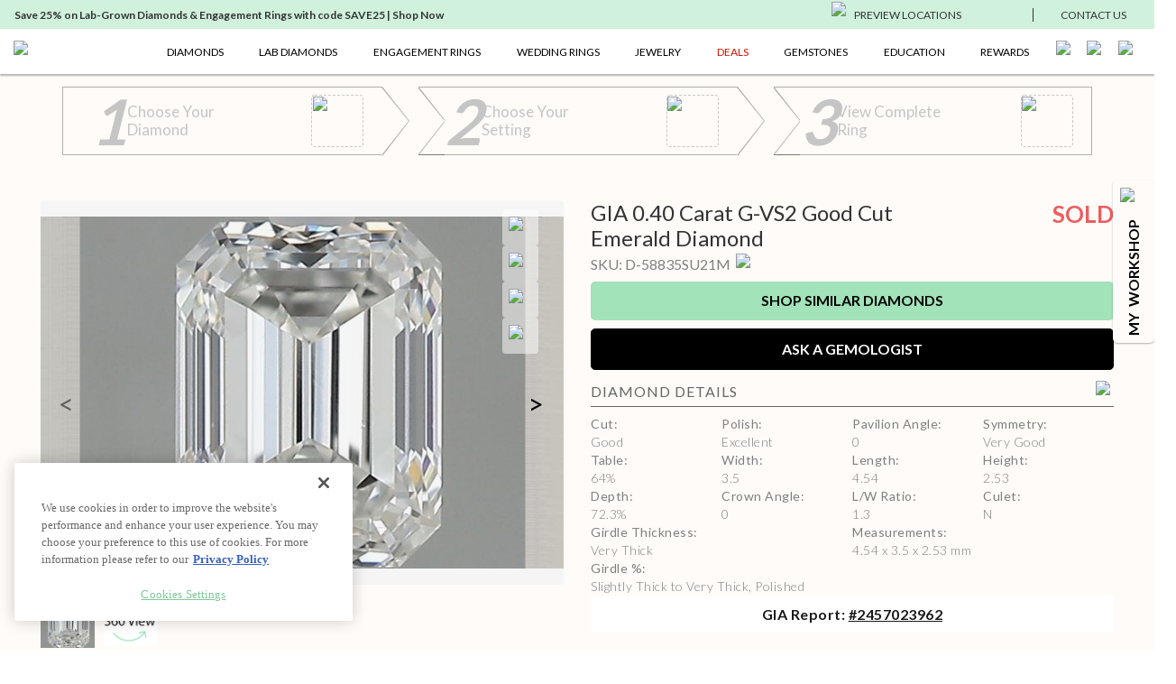

--- FILE ---
content_type: text/html; charset=utf-8
request_url: https://www.ritani.com/products/0-40-carat-emerald-diamond-good-cut-g-color-vs2-clarity-gia-2457023962-sku-d-58835su21m
body_size: 28163
content:
<!DOCTYPE html><html lang="en"><head><script>(function(w,i,g){w[g]=w[g]||[];if(typeof w[g].push=='function')w[g].push(i)})
(window,'GTM-KCDMJ4X','google_tags_first_party');</script><script>(function(w,d,s,l){w[l]=w[l]||[];(function(){w[l].push(arguments);})('set', 'developer_id.dY2E1Nz', true);
		var f=d.getElementsByTagName(s)[0],
		j=d.createElement(s);j.async=true;j.src='/metrics/';
		f.parentNode.insertBefore(j,f);
		})(window,document,'script','dataLayer');</script><meta charSet="utf-8"/><link rel="preload" as="image" imageSrcSet="/_next/image?url=https%3A%2F%2Fmp20-assets.ritani.com%2Fcms%2FCustomizer_6cb220a970%2FCustomizer_6cb220a970.svg&amp;w=32&amp;q=75 1x, /_next/image?url=https%3A%2F%2Fmp20-assets.ritani.com%2Fcms%2FCustomizer_6cb220a970%2FCustomizer_6cb220a970.svg&amp;w=64&amp;q=75 2x" fetchpriority="high"/><link rel="preload" as="image" imageSrcSet="/_next/image?url=https%3A%2F%2Fmp20-assets.ritani.com%2Fcms%2Fdark_pin_58c0d4b538%2Fdark_pin_58c0d4b538.svg&amp;w=32&amp;q=75 1x, /_next/image?url=https%3A%2F%2Fmp20-assets.ritani.com%2Fcms%2Fdark_pin_58c0d4b538%2Fdark_pin_58c0d4b538.svg&amp;w=64&amp;q=75 2x" fetchpriority="high"/><link rel="preload" as="image" imageSrcSet="/_next/image?url=https%3A%2F%2Fmp20-assets.ritani.com%2Fassets%2Ficons%2Fhamburger.svg&amp;w=32&amp;q=75 1x, /_next/image?url=https%3A%2F%2Fmp20-assets.ritani.com%2Fassets%2Ficons%2Fhamburger.svg&amp;w=48&amp;q=75 2x" fetchpriority="high"/><link rel="preload" as="image" imageSrcSet="/_next/image?url=https%3A%2F%2Fmp20-assets.ritani.com%2Fcms%2FRitani_Website_Logo_4f018ca2d8%2FRitani_Website_Logo_4f018ca2d8.svg&amp;w=256&amp;q=75 1x, /_next/image?url=https%3A%2F%2Fmp20-assets.ritani.com%2Fcms%2FRitani_Website_Logo_4f018ca2d8%2FRitani_Website_Logo_4f018ca2d8.svg&amp;w=384&amp;q=75 2x" fetchpriority="high"/><link rel="preload" as="image" imageSrcSet="/_next/image?url=https%3A%2F%2Fmp20-assets.ritani.com%2Fcms%2FRitani_Website_Logo_4f018ca2d8%2FRitani_Website_Logo_4f018ca2d8.svg&amp;w=640&amp;q=75 640w, /_next/image?url=https%3A%2F%2Fmp20-assets.ritani.com%2Fcms%2FRitani_Website_Logo_4f018ca2d8%2FRitani_Website_Logo_4f018ca2d8.svg&amp;w=750&amp;q=75 750w, /_next/image?url=https%3A%2F%2Fmp20-assets.ritani.com%2Fcms%2FRitani_Website_Logo_4f018ca2d8%2FRitani_Website_Logo_4f018ca2d8.svg&amp;w=828&amp;q=75 828w, /_next/image?url=https%3A%2F%2Fmp20-assets.ritani.com%2Fcms%2FRitani_Website_Logo_4f018ca2d8%2FRitani_Website_Logo_4f018ca2d8.svg&amp;w=1080&amp;q=75 1080w, /_next/image?url=https%3A%2F%2Fmp20-assets.ritani.com%2Fcms%2FRitani_Website_Logo_4f018ca2d8%2FRitani_Website_Logo_4f018ca2d8.svg&amp;w=1200&amp;q=75 1200w, /_next/image?url=https%3A%2F%2Fmp20-assets.ritani.com%2Fcms%2FRitani_Website_Logo_4f018ca2d8%2FRitani_Website_Logo_4f018ca2d8.svg&amp;w=1920&amp;q=75 1920w, /_next/image?url=https%3A%2F%2Fmp20-assets.ritani.com%2Fcms%2FRitani_Website_Logo_4f018ca2d8%2FRitani_Website_Logo_4f018ca2d8.svg&amp;w=2048&amp;q=75 2048w, /_next/image?url=https%3A%2F%2Fmp20-assets.ritani.com%2Fcms%2FRitani_Website_Logo_4f018ca2d8%2FRitani_Website_Logo_4f018ca2d8.svg&amp;w=3840&amp;q=75 3840w" imageSizes="100vw" fetchpriority="high"/><link rel="preload" as="image" imageSrcSet="/_next/image?url=https%3A%2F%2Fmp20-assets.ritani.com%2Fcms%2FSearch_c2812e8921%2FSearch_c2812e8921.svg&amp;w=32&amp;q=75 1x, /_next/image?url=https%3A%2F%2Fmp20-assets.ritani.com%2Fcms%2FSearch_c2812e8921%2FSearch_c2812e8921.svg&amp;w=64&amp;q=75 2x" fetchpriority="high"/><link rel="preload" as="image" imageSrcSet="/_next/image?url=https%3A%2F%2Fmp20-assets.ritani.com%2Fcms%2FAccount_Logged_Out_1_20897f575d%2FAccount_Logged_Out_1_20897f575d.svg&amp;w=32&amp;q=75 1x, /_next/image?url=https%3A%2F%2Fmp20-assets.ritani.com%2Fcms%2FAccount_Logged_Out_1_20897f575d%2FAccount_Logged_Out_1_20897f575d.svg&amp;w=64&amp;q=75 2x" fetchpriority="high"/><link rel="preload" as="image" imageSrcSet="/_next/image?url=https%3A%2F%2Fmp20-assets.ritani.com%2Fcms%2FCart_Empty_Cart_70a1f0b666%2FCart_Empty_Cart_70a1f0b666.svg&amp;w=32&amp;q=75 1x, /_next/image?url=https%3A%2F%2Fmp20-assets.ritani.com%2Fcms%2FCart_Empty_Cart_70a1f0b666%2FCart_Empty_Cart_70a1f0b666.svg&amp;w=64&amp;q=75 2x" fetchpriority="high"/><meta name="description" content="0.4 Carat Emerald Earth Diamond G Cut G Color VS2 Clarity with diamond report number GIA #2457023962"/><meta name="viewport" content="width=device-width, initial-scale=1.0, maximum-scale=1.0"/><link rel="canonical" href="https://www.ritani.com/products/0-40-carat-emerald-diamond-good-cut-g-color-vs2-clarity-gia-2457023962-sku-d-58835su21m"/><title>0.40 Carat Emerald Diamond G Color VS2 Clarity Good Cut | Ritani</title><script type="application/ld+json">{"@context":"https://schema.org/","@type":"Product","name":"0.40 Carat Emerald Diamond G Color VS2 Clarity Good Cut","category":"Diamonds","image":["https://diamond-assets.ritani.com/GIA-2457023962/primary.jpg","https://mp20-assets.ritani.com/assets/diamond-scale-hand/emerald_scale_hand.jpg"],"description":"0.4 Carat Emerald Earth Diamond G Cut G Color VS2 Clarity with diamond report number GIA #2457023962","sku":"D-58835SU21M","brand":{"@type":"Brand"},"offers":{"@type":"Offer","availability":"https://schema.org/SoldOut","price":602,"priceCurrency":"USD","url":"https://www.ritani.com/products/0-40-carat-emerald-diamond-good-cut-g-color-vs2-clarity-gia-2457023962-sku-d-58835su21m","shippingDetails":{"@type":"OfferShippingDetails","shippingDestination":[{"addressCountry":"US"},{"addressCountry":"CA"}],"shippingRate":{"@type":"MonetaryAmount","value":"0","currency":"USD"}}}}</script><script type="application/ld+json">{"@context":"https://schema.org","@type":"BreadcrumbList","itemListElement":[{"@type":"ListItem","position":1,"name":"Home","item":"https://www.ritani.com/"},{"@type":"ListItem","position":2,"name":"Diamonds","item":"https://www.ritani.com/pages/diamonds"},{"@type":"ListItem","position":3,"name":"Diamonds","item":"https://www.ritani.com/collections/diamonds"},{"@type":"ListItem","position":4,"name":"0.40 Carat Emerald Diamond","item":"https://www.ritani.com/products/0-40-carat-emerald-diamond-good-cut-g-color-vs2-clarity-gia-2457023962-sku-d-58835su21m"}]}</script><link rel="preload" as="image" imageSrcSet="/cdn-cgi/image/width=256/https://diamond-assets.ritani.com/GIA-2457023962/primary.jpg 256w, /cdn-cgi/image/width=384/https://diamond-assets.ritani.com/GIA-2457023962/primary.jpg 384w, /cdn-cgi/image/width=640/https://diamond-assets.ritani.com/GIA-2457023962/primary.jpg 640w, /cdn-cgi/image/width=750/https://diamond-assets.ritani.com/GIA-2457023962/primary.jpg 750w, /cdn-cgi/image/width=828/https://diamond-assets.ritani.com/GIA-2457023962/primary.jpg 828w, /cdn-cgi/image/width=1080/https://diamond-assets.ritani.com/GIA-2457023962/primary.jpg 1080w, /cdn-cgi/image/width=1200/https://diamond-assets.ritani.com/GIA-2457023962/primary.jpg 1200w, /cdn-cgi/image/width=1920/https://diamond-assets.ritani.com/GIA-2457023962/primary.jpg 1920w, /cdn-cgi/image/width=2048/https://diamond-assets.ritani.com/GIA-2457023962/primary.jpg 2048w, /cdn-cgi/image/width=3840/https://diamond-assets.ritani.com/GIA-2457023962/primary.jpg 3840w" imageSizes="(min-width: 576px) 40vw, 90vw" fetchpriority="high"/><meta name="next-head-count" content="16"/><link rel="icon" href="/favicon.png"/><script src="https://cdn.cookielaw.org/scripttemplates/otSDKStub.js" type="eba0e09000edd3d504e06bd0-text/javascript" charset="UTF-8" data-domain-script="0196b173-2e9a-727b-b024-5b82887a0069"></script><script type="eba0e09000edd3d504e06bd0-text/javascript">function OptanonWrapper() {}</script><script type="eba0e09000edd3d504e06bd0-text/javascript">window.dataLayer = window.dataLayer || [];</script><script type="eba0e09000edd3d504e06bd0-text/javascript">window.dataLayer = window.dataLayer || [];(function(w,d,s,l,i){w[l]=w[l]||[];w[l].push({'gtm.start':
                        new Date().getTime(),event:'gtm.js'});var f=d.getElementsByTagName(s)[0],
                        j=d.createElement(s),dl=l!='dataLayer'?'&l='+l:'';j.async=true;j.src=
                        'https://www.googletagmanager.com/gtm.js?id='+i+dl;f.parentNode.insertBefore(j,f);
                        })(window,document,'script','dataLayer','GTM-KCDMJ4X');</script><link rel="preconnect" href="https://dev.visualwebsiteoptimizer.com"/><script id="vwoCode" type="eba0e09000edd3d504e06bd0-text/javascript">
                              window._vwo_code || (function() {
                                var account_id=520284,
                                version=2.1,
                                settings_tolerance=2000,
                                hide_element='body',
                                hide_element_style='opacity:0 !important;filter:alpha(opacity=0) !important;background:none !important;transition:none !important;',
                                f=false,w=window,d=document,v=d.querySelector('#vwoCode'),cK='_vwo_'+account_id+'_settings',cc={};
                                try {
                                  var c=JSON.parse(localStorage.getItem('_vwo_'+account_id+'_config'));
                                  cc=c&&typeof c==='object'?c:{}
                                } catch(e) {}
                                var stT=cc.stT==='session'?w.sessionStorage:w.localStorage;
                                code={
                                  nonce:v&&v.nonce,
                                  library_tolerance:function(){return typeof library_tolerance!=='undefined'?library_tolerance:undefined},
                                  settings_tolerance:function(){return cc.sT||settings_tolerance},
                                  hide_element_style:function(){return'{'+(cc.hES||hide_element_style)+'}'},
                                  hide_element:function(){if(performance.getEntriesByName('first-contentful-paint')[0]){return''}return typeof cc.hE==='string'?cc.hE:hide_element},
                                  getVersion:function(){return version},
                                  finish:function(e){if(!f){f=true;var t=d.getElementById('_vis_opt_path_hides');if(t)t.parentNode.removeChild(t);if(e)(new Image).src='https://dev.visualwebsiteoptimizer.com/ee.gif?a='+account_id+e}},
                                  finished:function(){return f},
                                  addScript:function(e){var t=d.createElement('script');t.type='text/javascript';if(e.src){t.src=e.src}else{t.text=e.text}v&&t.setAttribute('nonce',v.nonce);d.getElementsByTagName('head')[0].appendChild(t)},
                                  load:function(e,t){var n=this.getSettings(),i=d.createElement('script'),r=this;t=t||{};if(n){i.textContent=n;d.getElementsByTagName('head')[0].appendChild(i);if(!w.VWO||VWO.caE){stT.removeItem(cK);r.load(e)}}else{var o=new XMLHttpRequest;o.open('GET',e,true);o.withCredentials=!t.dSC;o.responseType=t.responseType||'text';o.onload=function(){if(t.onloadCb){return t.onloadCb(o,e)}if(o.status===200||o.status===304){w._vwo_code.addScript({text:o.responseText})}else{w._vwo_code.finish('&e=loading_failure:'+e)}};o.onerror=function(){if(t.onerrorCb){return t.onerrorCb(e)}w._vwo_code.finish('&e=loading_failure:'+e)};o.send()}},
                                  getSettings:function(){try{var e=stT.getItem(cK);if(!e){return}e=JSON.parse(e);if(Date.now()>e.e){stT.removeItem(cK);return}return e.s}catch(e){return}},
                                  init:function(){if(d.URL.indexOf('__vwo_disable__')>-1)return;var e=this.settings_tolerance();w._vwo_settings_timer=setTimeout(function(){w._vwo_code.finish();stT.removeItem(cK)},e);var t;if(this.hide_element()!=='body'){t=d.createElement('style');var n=this.hide_element(),i=n?n+this.hide_element_style():'',r=d.getElementsByTagName('head')[0];t.setAttribute('id','_vis_opt_path_hides');v&&t.setAttribute('nonce',v.nonce);t.setAttribute('type','text/css');if(t.styleSheet)t.styleSheet.cssText=i;else t.appendChild(d.createTextNode(i));r.appendChild(t)}else{t=d.getElementsByTagName('head')[0];var i=d.createElement('div');i.style.cssText='z-index: 2147483647 !important;position: fixed !important;left: 0 !important;top: 0 !important;width: 100% !important;height: 100% !important;background: white !important;display: block !important;';i.setAttribute('id','_vis_opt_path_hides');i.classList.add('_vis_hide_layer');t.parentNode.insertBefore(i,t.nextSibling)}var o=window._vis_opt_url||d.URL,s='https://dev.visualwebsiteoptimizer.com/j.php?a='+account_id+'&u='+encodeURIComponent(o)+'&vn='+version;if(w.location.search.indexOf('_vwo_xhr')!==-1){this.addScript({src:s})}else{this.load(s+'&x=true')}}
                                };
                                w._vwo_code=code;
                                code.init();
                              })();
                              (function(){
                                var i=window;
                                function t(){
                                  if(i._vwo_code){
                                    var e=t.hidingStyle=document.getElementById('_vis_opt_path_hides')||t.hidingStyle;
                                    if(!i._vwo_code.finished()&&!_vwo_code.libExecuted&&(!i.VWO||!VWO.dNR)){
                                      if(!document.getElementById('_vis_opt_path_hides')){
                                        document.getElementsByTagName('head')[0].appendChild(e)
                                      }
                                      requestAnimationFrame(t)
                                    }
                                  }
                                }
                                t();
                              })();
                            </script><script type="text/plain" class="optanon-category-C0002">window.heap=window.heap||[],heap.load=function(e,t){window.heap.appid=e,window.heap.config=t=t||{};var r=document.createElement("script");r.type="text/javascript",r.async=!0,r.src="https://cdn.heapanalytics.com/js/heap-"+e+".js";var a=document.getElementsByTagName("script")[0];a.parentNode.insertBefore(r,a);for(var n=function(e){return function(){heap.push([e].concat(Array.prototype.slice.call(arguments,0)))}},p=["addEventProperties","addUserProperties","clearEventProperties","identify","resetIdentity","removeEventProperty","setEventProperties","track","unsetEventProperty"],o=0;o<p.length;o++)heap[p[o]]=n(p[o])};

                            heap.load(425372156);</script><script type="text/plain" class="optanon-category-C0002">
                            (function(h,o,t,j,a,r){
                                h.hj=h.hj||function(){(h.hj.q=h.hj.q||[]).push(arguments)};
                                h._hjSettings={hjid:592654,hjsv:6};
                                a=o.getElementsByTagName('head')[0];
                                r=o.createElement('script');r.async=1;
                                r.src=t+h._hjSettings.hjid+j+h._hjSettings.hjsv;
                                a.appendChild(r);
                            })(window,document,'https://static.hotjar.com/c/hotjar-','.js?sv=');
                            </script><script async="" type="eba0e09000edd3d504e06bd0-text/javascript" src="//static.klaviyo.com/onsite/js/klaviyo.js?company_id=VnPeBX"></script><script type="eba0e09000edd3d504e06bd0-text/javascript">!function(){if(!window.klaviyo){window._klOnsite=window._klOnsite||[];try{window.klaviyo=new Proxy({},{get:function(n,i){return"push"===i?function(){var n;(n=window._klOnsite).push.apply(n,arguments)}:function(){for(var n=arguments.length,o=new Array(n),w=0;w<n;w++)o[w]=arguments[w];var t="function"==typeof o[o.length-1]?o.pop():void 0,e=new Promise((function(n){window._klOnsite.push([i].concat(o,[function(i){t&&t(i),n(i)}]))}));return e}}})}catch(n){window.klaviyo=window.klaviyo||[],window.klaviyo.push=function(){var n;(n=window._klOnsite).push.apply(n,arguments)}}}}();</script><script type="eba0e09000edd3d504e06bd0-text/javascript">
                            function getCookie(name) {
                            const value = "; " + document.cookie;
                            const parts = value.split("; " + name + "=");
                            if (parts.length == 2) return parts.pop().split(";").shift();
                            }
                            var email = getCookie('email');
                            klaviyo.push(['identify', {'$email': email}]);
                            try {
                                heap.identify(email);
                            } catch (e) {}
                            </script><script type="eba0e09000edd3d504e06bd0-text/javascript">
                                (function e(){var e=document.createElement("script");e.type="text/javascript",e.async=!0, e.src="//staticw2.yotpo.com/gRYEwX8RWzo464DfpljgC07LwQ1UDmyfWjqWXQ3A/widget.js";var t=document.getElementsByTagName("script")[0]; t.parentNode.insertBefore(e,t)})();
                            </script><script src="https://cdn-widgetsrepository.yotpo.com/v1/loader/gRYEwX8RWzo464DfpljgC07LwQ1UDmyfWjqWXQ3A" async="" type="eba0e09000edd3d504e06bd0-text/javascript"></script><script src="https://cdn-widgetsrepository.yotpo.com/v1/loader/xaiJuiacBg6SpKWOM0uNew" async="" type="eba0e09000edd3d504e06bd0-text/javascript"></script><script async="" data-environment="production" src="https://js.klarna.com/web-sdk/v1/klarna.js" data-client-id="klarna_live_client_cHZEVE5QNi8lci9RYkU3WVowMDJYdmRzKi9IRFdLNWQsYTcyMDMyODQtYWRiMC00ODJjLWI0MzktM2NkZWFkOWMyM2FjLDEsODFRazVqSFVLelRpSCtoWkY3bG5vVGdDbjZHV05jbXF5Y2g4NURLRzdIUT0" type="eba0e09000edd3d504e06bd0-text/javascript"></script><link rel="preload" href="/_next/static/media/fd078d4f6da2a149-s.p.woff2" as="font" type="font/woff2" crossorigin="anonymous" data-next-font="size-adjust"/><link rel="preload" href="/_next/static/media/155cae559bbd1a77-s.p.woff2" as="font" type="font/woff2" crossorigin="anonymous" data-next-font="size-adjust"/><link rel="preload" href="/_next/static/media/4de1fea1a954a5b6-s.p.woff2" as="font" type="font/woff2" crossorigin="anonymous" data-next-font="size-adjust"/><link rel="preload" href="/_next/static/media/6d664cce900333ee-s.p.woff2" as="font" type="font/woff2" crossorigin="anonymous" data-next-font="size-adjust"/><link rel="preload" href="/_next/static/css/57f00b7277845c96.css" as="style"/><link rel="stylesheet" href="/_next/static/css/57f00b7277845c96.css" data-n-g=""/><noscript data-n-css=""></noscript><script defer="" nomodule="" src="/_next/static/chunks/polyfills-c67a75d1b6f99dc8.js" type="eba0e09000edd3d504e06bd0-text/javascript"></script><script src="/_next/static/chunks/webpack-89cda6c2a0415d06.js" defer="" type="eba0e09000edd3d504e06bd0-text/javascript"></script><script src="/_next/static/chunks/framework-ce84985cd166733a.js" defer="" type="eba0e09000edd3d504e06bd0-text/javascript"></script><script src="/_next/static/chunks/main-eae7cebf5e4dc0b8.js" defer="" type="eba0e09000edd3d504e06bd0-text/javascript"></script><script src="/_next/static/chunks/pages/_app-f1d6a25dcaa25d72.js" defer="" type="eba0e09000edd3d504e06bd0-text/javascript"></script><script src="/_next/static/chunks/fb7d5399-fec78838d53df554.js" defer="" type="eba0e09000edd3d504e06bd0-text/javascript"></script><script src="/_next/static/chunks/446-ab4149611a8989f2.js" defer="" type="eba0e09000edd3d504e06bd0-text/javascript"></script><script src="/_next/static/chunks/1171-ca172801b6d5b5b9.js" defer="" type="eba0e09000edd3d504e06bd0-text/javascript"></script><script src="/_next/static/chunks/616-e615ff6475641eef.js" defer="" type="eba0e09000edd3d504e06bd0-text/javascript"></script><script src="/_next/static/chunks/9659-75b0290ac9c0bb39.js" defer="" type="eba0e09000edd3d504e06bd0-text/javascript"></script><script src="/_next/static/chunks/2237-60c4e873890809a4.js" defer="" type="eba0e09000edd3d504e06bd0-text/javascript"></script><script src="/_next/static/chunks/1597-317e94ada483b45b.js" defer="" type="eba0e09000edd3d504e06bd0-text/javascript"></script><script src="/_next/static/chunks/5138-00f041cc14f67d96.js" defer="" type="eba0e09000edd3d504e06bd0-text/javascript"></script><script src="/_next/static/chunks/pages/products/%5Bhandle%5D-02b5d5bd5bf90455.js" defer="" type="eba0e09000edd3d504e06bd0-text/javascript"></script><script src="/_next/static/JRSMCnJIeev3Qq8V8COIF/_buildManifest.js" defer="" type="eba0e09000edd3d504e06bd0-text/javascript"></script><script src="/_next/static/JRSMCnJIeev3Qq8V8COIF/_ssgManifest.js" defer="" type="eba0e09000edd3d504e06bd0-text/javascript"></script><style data-styled="" data-styled-version="5.3.11">html{-webkit-scroll-behavior:smooth;-moz-scroll-behavior:smooth;-ms-scroll-behavior:smooth;scroll-behavior:smooth;}/*!sc*/
*{margin:0;padding:0;border:0;font-size:100%;font:inherit;vertical-align:baseline;outline:none;box-shadow:none;border:none;background:none;color:#000000;box-sizing:border-box;}/*!sc*/
article,aside,details,figcaption,figure,footer,header,hgroup,menu,nav,section{display:block;}/*!sc*/
ol,ul{list-style:none;}/*!sc*/
blockquote,q{quotes:none;}/*!sc*/
blockquote:before,blockquote:after,q:before,q:after{content:'';content:none;}/*!sc*/
table{border-collapse:collapse;border-spacing:0;}/*!sc*/
a,a:link,a:hover,a:active,a:visited{color:#000000;cursor:pointer;}/*!sc*/
html{font-size:62.5%;}/*!sc*/
body{font-family:'__Lato_573e40','__Lato_Fallback_573e40',serif;font-weight:normal;font-size:1.6rem;line-height:1.5;color:#000000;overflow-x:hidden;--main-menu:50px;--secondary-menu:32px;--global-banner:60px;--top-nav-height:82px;--page-max-width:1400px;--bottom-nav-height:70px;--top-drawer-margin:15px;--dynalight-font:'__Dynalight_bbceda','__Dynalight_Fallback_bbceda';--lato-font:'__Lato_573e40','__Lato_Fallback_573e40';}/*!sc*/
body.subdued{color:#7f7f7f;}/*!sc*/
body.subdued-light{color:#666;}/*!sc*/
body.green{color:#7fc798;}/*!sc*/
body.text-uppercase{text-transform:uppercase;}/*!sc*/
@media (max-width:991px){body{--top-nav-height:100px;}}/*!sc*/
button{cursor:pointer;}/*!sc*/
input:not([type=range]):not([type=color]){border:1px solid #dfe1e3;border-radius:3px;max-width:100%;padding:9px 16px;-webkit-transition:all 0.2s;transition:all 0.2s;}/*!sc*/
input:not([type=range]):not([type=color]):focus{border-color:#a2e3b9;}/*!sc*/
input:not([type=range]):not([type=color]):disabled{opacity:0.5;}/*!sc*/
p{margin:1em 0;}/*!sc*/
b,.bold,strong{font-weight:bold;}/*!sc*/
.font-normal{font-weight:normal !important;}/*!sc*/
.font-light{font-weight:300 !important;}/*!sc*/
.font-semibold{font-weight:700 !important;}/*!sc*/
.text-right{text-align:right;}/*!sc*/
.text-left{text-align:left;}/*!sc*/
.text-center{text-align:center;}/*!sc*/
a{-webkit-text-decoration:none;text-decoration:none;}/*!sc*/
a.active{color:#7fc798;}/*!sc*/
a:hover{color:#a2e3b9;}/*!sc*/
a:hover svg *{stroke:#a2e3b9;}/*!sc*/
.link{-webkit-text-decoration:underline;text-decoration:underline;}/*!sc*/
h1,.h1{font-family:'__Lato_573e40','__Lato_Fallback_573e40',serif;font-weight:normal;font-size:4.2rem;line-height:1.2;color:#000000;margin:1em 0;}/*!sc*/
@media (max-width:575px){h1,.h1{font-size:2.8rem;line-height:1.2;}}/*!sc*/
h1.subdued,.h1.subdued{color:#7f7f7f;}/*!sc*/
h1.subdued-light,.h1.subdued-light{color:#666;}/*!sc*/
h1.green,.h1.green{color:#7fc798;}/*!sc*/
h1.text-uppercase,.h1.text-uppercase{text-transform:uppercase;}/*!sc*/
h2,.h2{font-family:'__Lato_573e40','__Lato_Fallback_573e40',serif;font-weight:normal;font-size:3.2rem;line-height:1.2;color:#000000;margin:1em 0;}/*!sc*/
@media (max-width:575px){h2,.h2{font-size:2.3rem;line-height:1.2;}}/*!sc*/
h2.subdued,.h2.subdued{color:#7f7f7f;}/*!sc*/
h2.subdued-light,.h2.subdued-light{color:#666;}/*!sc*/
h2.green,.h2.green{color:#7fc798;}/*!sc*/
h2.text-uppercase,.h2.text-uppercase{text-transform:uppercase;}/*!sc*/
h3,.h3{font-family:'__Lato_573e40','__Lato_Fallback_573e40',serif;font-weight:bold;font-size:3rem;line-height:1.2;color:#000000;margin:1em 0;}/*!sc*/
@media (max-width:575px){h3,.h3{font-size:2.4rem;line-height:1.25;}}/*!sc*/
h3.subdued,.h3.subdued{color:#7f7f7f;}/*!sc*/
h3.subdued-light,.h3.subdued-light{color:#666;}/*!sc*/
h3.green,.h3.green{color:#7fc798;}/*!sc*/
h3.text-uppercase,.h3.text-uppercase{text-transform:uppercase;}/*!sc*/
h4,.h4{font-family:'__Lato_573e40','__Lato_Fallback_573e40',serif;font-weight:normal;font-size:2.5rem;line-height:1.2;color:#000000;margin:1em 0;}/*!sc*/
@media (max-width:575px){h4,.h4{font-size:1.9rem;line-height:1.25;}}/*!sc*/
h4.subdued,.h4.subdued{color:#7f7f7f;}/*!sc*/
h4.subdued-light,.h4.subdued-light{color:#666;}/*!sc*/
h4.green,.h4.green{color:#7fc798;}/*!sc*/
h4.text-uppercase,.h4.text-uppercase{text-transform:uppercase;}/*!sc*/
h5,.h5{font-family:'__Lato_573e40','__Lato_Fallback_573e40',serif;font-weight:bold;font-size:2.6rem;line-height:1.2;color:#000000;margin:1em 0;}/*!sc*/
@media (max-width:575px){h5,.h5{font-size:2rem;line-height:1.4;}}/*!sc*/
h5.subdued,.h5.subdued{color:#7f7f7f;}/*!sc*/
h5.subdued-light,.h5.subdued-light{color:#666;}/*!sc*/
h5.green,.h5.green{color:#7fc798;}/*!sc*/
h5.text-uppercase,.h5.text-uppercase{text-transform:uppercase;}/*!sc*/
h6,.h6{font-family:'__Lato_573e40','__Lato_Fallback_573e40',serif;font-weight:bold;font-size:2rem;line-height:1.4;color:#000000;margin:1em 0;}/*!sc*/
@media (max-width:575px){h6,.h6{font-size:1.8rem;line-height:1.2;}}/*!sc*/
h6.subdued,.h6.subdued{color:#7f7f7f;}/*!sc*/
h6.subdued-light,.h6.subdued-light{color:#666;}/*!sc*/
h6.green,.h6.green{color:#7fc798;}/*!sc*/
h6.text-uppercase,.h6.text-uppercase{text-transform:uppercase;}/*!sc*/
.subtitle1{font-family:'__Lato_573e40','__Lato_Fallback_573e40',serif;font-weight:bold;font-size:1.8rem;line-height:1.56;color:#000000;}/*!sc*/
.subtitle1.subdued{color:#7f7f7f;}/*!sc*/
.subtitle1.subdued-light{color:#666;}/*!sc*/
.subtitle1.green{color:#7fc798;}/*!sc*/
.subtitle1.text-uppercase{text-transform:uppercase;}/*!sc*/
.subtitle2{font-family:'__Lato_573e40','__Lato_Fallback_573e40',serif;font-weight:bold;font-size:1.6rem;line-height:1.5;color:#000000;}/*!sc*/
.subtitle2.subdued{color:#7f7f7f;}/*!sc*/
.subtitle2.subdued-light{color:#666;}/*!sc*/
.subtitle2.green{color:#7fc798;}/*!sc*/
.subtitle2.text-uppercase{text-transform:uppercase;}/*!sc*/
.subtitle3{font-family:'__Lato_573e40','__Lato_Fallback_573e40',serif;font-weight:bold;font-size:1.4rem;line-height:1.43;color:#000000;}/*!sc*/
.subtitle3.subdued{color:#7f7f7f;}/*!sc*/
.subtitle3.subdued-light{color:#666;}/*!sc*/
.subtitle3.green{color:#7fc798;}/*!sc*/
.subtitle3.text-uppercase{text-transform:uppercase;}/*!sc*/
.subtitle4{font-family:'__Lato_573e40','__Lato_Fallback_573e40',serif;font-weight:bold;font-size:1.2rem;line-height:1.33;color:#000000;}/*!sc*/
.subtitle4.subdued{color:#7f7f7f;}/*!sc*/
.subtitle4.subdued-light{color:#666;}/*!sc*/
.subtitle4.green{color:#7fc798;}/*!sc*/
.subtitle4.text-uppercase{text-transform:uppercase;}/*!sc*/
.body1{font-family:'__Lato_573e40','__Lato_Fallback_573e40',serif;font-weight:normal;font-size:1.7rem;line-height:1.41;color:#000000;}/*!sc*/
.body1.subdued{color:#7f7f7f;}/*!sc*/
.body1.subdued-light{color:#666;}/*!sc*/
.body1.green{color:#7fc798;}/*!sc*/
.body1.text-uppercase{text-transform:uppercase;}/*!sc*/
.body2{font-family:'__Lato_573e40','__Lato_Fallback_573e40',serif;font-weight:normal;font-size:1.6rem;line-height:1.5;color:#000000;}/*!sc*/
.body2.subdued{color:#7f7f7f;}/*!sc*/
.body2.subdued-light{color:#666;}/*!sc*/
.body2.green{color:#7fc798;}/*!sc*/
.body2.text-uppercase{text-transform:uppercase;}/*!sc*/
.body3{font-family:'__Lato_573e40','__Lato_Fallback_573e40',serif;font-weight:normal;font-size:1.4rem;line-height:1.43;color:#000000;}/*!sc*/
.body3.subdued{color:#7f7f7f;}/*!sc*/
.body3.subdued-light{color:#666;}/*!sc*/
.body3.green{color:#7fc798;}/*!sc*/
.body3.text-uppercase{text-transform:uppercase;}/*!sc*/
.body4{font-family:'__Lato_573e40','__Lato_Fallback_573e40',serif;font-weight:normal;font-size:1.2rem;line-height:1.33;color:#000000;}/*!sc*/
.body4.subdued{color:#7f7f7f;}/*!sc*/
.body4.subdued-light{color:#666;}/*!sc*/
.body4.green{color:#7fc798;}/*!sc*/
.body4.text-uppercase{text-transform:uppercase;}/*!sc*/
.label1,.label1{text-transform:uppercase;}/*!sc*/
.label1{font-family:'__Lato_573e40','__Lato_Fallback_573e40',serif;font-weight:normal;font-size:1.6rem;line-height:1.25;color:#000000;}/*!sc*/
.label1.subdued{color:#7f7f7f;}/*!sc*/
.label1.subdued-light{color:#666;}/*!sc*/
.label1.green{color:#7fc798;}/*!sc*/
.label1.text-uppercase{text-transform:uppercase;}/*!sc*/
.label2{font-family:'__Lato_573e40','__Lato_Fallback_573e40',serif;font-weight:bold;font-size:1.2rem;line-height:1;color:#000000;}/*!sc*/
.label2.subdued{color:#7f7f7f;}/*!sc*/
.label2.subdued-light{color:#666;}/*!sc*/
.label2.green{color:#7fc798;}/*!sc*/
.label2.text-uppercase{text-transform:uppercase;}/*!sc*/
.no-select{-webkit-user-select:none;-moz-user-select:none;-ms-user-select:none;user-select:none;}/*!sc*/
.center{display:-webkit-box;display:-webkit-flex;display:-ms-flexbox;display:flex;-webkit-box-pack:center;-webkit-justify-content:center;-ms-flex-pack:center;justify-content:center;-webkit-align-items:center;-webkit-box-align:center;-ms-flex-align:center;align-items:center;}/*!sc*/
.center-y{display:-webkit-box;display:-webkit-flex;display:-ms-flexbox;display:flex;-webkit-align-items:center;-webkit-box-align:center;-ms-flex-align:center;align-items:center;}/*!sc*/
.center-x{display:-webkit-box;display:-webkit-flex;display:-ms-flexbox;display:flex;-webkit-box-pack:center;-webkit-justify-content:center;-ms-flex-pack:center;justify-content:center;}/*!sc*/
.p-0{padding:0em;}/*!sc*/
.py-0{padding-top:0em;padding-bottom:0em;}/*!sc*/
.px-0{padding-right:0em;padding-left:0em;}/*!sc*/
.px-n0{padding-right:-0em;padding-left:-0em;}/*!sc*/
.pt-0{padding-top:0em;}/*!sc*/
.pb-0{padding-bottom:0em;}/*!sc*/
.pr-0{padding-right:0em;}/*!sc*/
.pl-0{padding-left:0em;}/*!sc*/
.p-1{padding:0.2em;}/*!sc*/
.py-1{padding-top:0.2em;padding-bottom:0.2em;}/*!sc*/
.px-1{padding-right:0.2em;padding-left:0.2em;}/*!sc*/
.px-n1{padding-right:-0.2em;padding-left:-0.2em;}/*!sc*/
.pt-1{padding-top:0.2em;}/*!sc*/
.pb-1{padding-bottom:0.2em;}/*!sc*/
.pr-1{padding-right:0.2em;}/*!sc*/
.pl-1{padding-left:0.2em;}/*!sc*/
.p-2{padding:0.4em;}/*!sc*/
.py-2{padding-top:0.4em;padding-bottom:0.4em;}/*!sc*/
.px-2{padding-right:0.4em;padding-left:0.4em;}/*!sc*/
.px-n2{padding-right:-0.4em;padding-left:-0.4em;}/*!sc*/
.pt-2{padding-top:0.4em;}/*!sc*/
.pb-2{padding-bottom:0.4em;}/*!sc*/
.pr-2{padding-right:0.4em;}/*!sc*/
.pl-2{padding-left:0.4em;}/*!sc*/
.p-3{padding:0.6000000000000001em;}/*!sc*/
.py-3{padding-top:0.6000000000000001em;padding-bottom:0.6000000000000001em;}/*!sc*/
.px-3{padding-right:0.6000000000000001em;padding-left:0.6000000000000001em;}/*!sc*/
.px-n3{padding-right:-0.6000000000000001em;padding-left:-0.6000000000000001em;}/*!sc*/
.pt-3{padding-top:0.6000000000000001em;}/*!sc*/
.pb-3{padding-bottom:0.6000000000000001em;}/*!sc*/
.pr-3{padding-right:0.6000000000000001em;}/*!sc*/
.pl-3{padding-left:0.6000000000000001em;}/*!sc*/
.p-4{padding:0.8em;}/*!sc*/
.py-4{padding-top:0.8em;padding-bottom:0.8em;}/*!sc*/
.px-4{padding-right:0.8em;padding-left:0.8em;}/*!sc*/
.px-n4{padding-right:-0.8em;padding-left:-0.8em;}/*!sc*/
.pt-4{padding-top:0.8em;}/*!sc*/
.pb-4{padding-bottom:0.8em;}/*!sc*/
.pr-4{padding-right:0.8em;}/*!sc*/
.pl-4{padding-left:0.8em;}/*!sc*/
.p-5{padding:1em;}/*!sc*/
.py-5{padding-top:1em;padding-bottom:1em;}/*!sc*/
.px-5{padding-right:1em;padding-left:1em;}/*!sc*/
.px-n5{padding-right:-1em;padding-left:-1em;}/*!sc*/
.pt-5{padding-top:1em;}/*!sc*/
.pb-5{padding-bottom:1em;}/*!sc*/
.pr-5{padding-right:1em;}/*!sc*/
.pl-5{padding-left:1em;}/*!sc*/
.p-6{padding:1.2000000000000002em;}/*!sc*/
.py-6{padding-top:1.2000000000000002em;padding-bottom:1.2000000000000002em;}/*!sc*/
.px-6{padding-right:1.2000000000000002em;padding-left:1.2000000000000002em;}/*!sc*/
.px-n6{padding-right:-1.2000000000000002em;padding-left:-1.2000000000000002em;}/*!sc*/
.pt-6{padding-top:1.2000000000000002em;}/*!sc*/
.pb-6{padding-bottom:1.2000000000000002em;}/*!sc*/
.pr-6{padding-right:1.2000000000000002em;}/*!sc*/
.pl-6{padding-left:1.2000000000000002em;}/*!sc*/
.p-7{padding:1.4000000000000001em;}/*!sc*/
.py-7{padding-top:1.4000000000000001em;padding-bottom:1.4000000000000001em;}/*!sc*/
.px-7{padding-right:1.4000000000000001em;padding-left:1.4000000000000001em;}/*!sc*/
.px-n7{padding-right:-1.4000000000000001em;padding-left:-1.4000000000000001em;}/*!sc*/
.pt-7{padding-top:1.4000000000000001em;}/*!sc*/
.pb-7{padding-bottom:1.4000000000000001em;}/*!sc*/
.pr-7{padding-right:1.4000000000000001em;}/*!sc*/
.pl-7{padding-left:1.4000000000000001em;}/*!sc*/
.p-8{padding:1.6em;}/*!sc*/
.py-8{padding-top:1.6em;padding-bottom:1.6em;}/*!sc*/
.px-8{padding-right:1.6em;padding-left:1.6em;}/*!sc*/
.px-n8{padding-right:-1.6em;padding-left:-1.6em;}/*!sc*/
.pt-8{padding-top:1.6em;}/*!sc*/
.pb-8{padding-bottom:1.6em;}/*!sc*/
.pr-8{padding-right:1.6em;}/*!sc*/
.pl-8{padding-left:1.6em;}/*!sc*/
.p-9{padding:1.8em;}/*!sc*/
.py-9{padding-top:1.8em;padding-bottom:1.8em;}/*!sc*/
.px-9{padding-right:1.8em;padding-left:1.8em;}/*!sc*/
.px-n9{padding-right:-1.8em;padding-left:-1.8em;}/*!sc*/
.pt-9{padding-top:1.8em;}/*!sc*/
.pb-9{padding-bottom:1.8em;}/*!sc*/
.pr-9{padding-right:1.8em;}/*!sc*/
.pl-9{padding-left:1.8em;}/*!sc*/
.m-0{margin:0em;}/*!sc*/
.my-0{margin-top:0em;margin-bottom:0em;}/*!sc*/
.mx-0{margin-right:0em;margin-left:0em;}/*!sc*/
.mx-n0{margin-right:-0em;margin-left:-0em;}/*!sc*/
.mt-0{margin-top:0em;}/*!sc*/
.mb-0{margin-bottom:0em;}/*!sc*/
.mr-0{margin-right:0em;}/*!sc*/
.ml-0{margin-left:0em;}/*!sc*/
.m-1{margin:0.2em;}/*!sc*/
.my-1{margin-top:0.2em;margin-bottom:0.2em;}/*!sc*/
.mx-1{margin-right:0.2em;margin-left:0.2em;}/*!sc*/
.mx-n1{margin-right:-0.2em;margin-left:-0.2em;}/*!sc*/
.mt-1{margin-top:0.2em;}/*!sc*/
.mb-1{margin-bottom:0.2em;}/*!sc*/
.mr-1{margin-right:0.2em;}/*!sc*/
.ml-1{margin-left:0.2em;}/*!sc*/
.m-2{margin:0.4em;}/*!sc*/
.my-2{margin-top:0.4em;margin-bottom:0.4em;}/*!sc*/
.mx-2{margin-right:0.4em;margin-left:0.4em;}/*!sc*/
.mx-n2{margin-right:-0.4em;margin-left:-0.4em;}/*!sc*/
.mt-2{margin-top:0.4em;}/*!sc*/
.mb-2{margin-bottom:0.4em;}/*!sc*/
.mr-2{margin-right:0.4em;}/*!sc*/
.ml-2{margin-left:0.4em;}/*!sc*/
.m-3{margin:0.6000000000000001em;}/*!sc*/
.my-3{margin-top:0.6000000000000001em;margin-bottom:0.6000000000000001em;}/*!sc*/
.mx-3{margin-right:0.6000000000000001em;margin-left:0.6000000000000001em;}/*!sc*/
.mx-n3{margin-right:-0.6000000000000001em;margin-left:-0.6000000000000001em;}/*!sc*/
.mt-3{margin-top:0.6000000000000001em;}/*!sc*/
.mb-3{margin-bottom:0.6000000000000001em;}/*!sc*/
.mr-3{margin-right:0.6000000000000001em;}/*!sc*/
.ml-3{margin-left:0.6000000000000001em;}/*!sc*/
.m-4{margin:0.8em;}/*!sc*/
.my-4{margin-top:0.8em;margin-bottom:0.8em;}/*!sc*/
.mx-4{margin-right:0.8em;margin-left:0.8em;}/*!sc*/
.mx-n4{margin-right:-0.8em;margin-left:-0.8em;}/*!sc*/
.mt-4{margin-top:0.8em;}/*!sc*/
.mb-4{margin-bottom:0.8em;}/*!sc*/
.mr-4{margin-right:0.8em;}/*!sc*/
.ml-4{margin-left:0.8em;}/*!sc*/
.m-5{margin:1em;}/*!sc*/
.my-5{margin-top:1em;margin-bottom:1em;}/*!sc*/
.mx-5{margin-right:1em;margin-left:1em;}/*!sc*/
.mx-n5{margin-right:-1em;margin-left:-1em;}/*!sc*/
.mt-5{margin-top:1em;}/*!sc*/
.mb-5{margin-bottom:1em;}/*!sc*/
.mr-5{margin-right:1em;}/*!sc*/
.ml-5{margin-left:1em;}/*!sc*/
.m-6{margin:1.2000000000000002em;}/*!sc*/
.my-6{margin-top:1.2000000000000002em;margin-bottom:1.2000000000000002em;}/*!sc*/
.mx-6{margin-right:1.2000000000000002em;margin-left:1.2000000000000002em;}/*!sc*/
.mx-n6{margin-right:-1.2000000000000002em;margin-left:-1.2000000000000002em;}/*!sc*/
.mt-6{margin-top:1.2000000000000002em;}/*!sc*/
.mb-6{margin-bottom:1.2000000000000002em;}/*!sc*/
.mr-6{margin-right:1.2000000000000002em;}/*!sc*/
.ml-6{margin-left:1.2000000000000002em;}/*!sc*/
.m-7{margin:1.4000000000000001em;}/*!sc*/
.my-7{margin-top:1.4000000000000001em;margin-bottom:1.4000000000000001em;}/*!sc*/
.mx-7{margin-right:1.4000000000000001em;margin-left:1.4000000000000001em;}/*!sc*/
.mx-n7{margin-right:-1.4000000000000001em;margin-left:-1.4000000000000001em;}/*!sc*/
.mt-7{margin-top:1.4000000000000001em;}/*!sc*/
.mb-7{margin-bottom:1.4000000000000001em;}/*!sc*/
.mr-7{margin-right:1.4000000000000001em;}/*!sc*/
.ml-7{margin-left:1.4000000000000001em;}/*!sc*/
.m-8{margin:1.6em;}/*!sc*/
.my-8{margin-top:1.6em;margin-bottom:1.6em;}/*!sc*/
.mx-8{margin-right:1.6em;margin-left:1.6em;}/*!sc*/
.mx-n8{margin-right:-1.6em;margin-left:-1.6em;}/*!sc*/
.mt-8{margin-top:1.6em;}/*!sc*/
.mb-8{margin-bottom:1.6em;}/*!sc*/
.mr-8{margin-right:1.6em;}/*!sc*/
.ml-8{margin-left:1.6em;}/*!sc*/
.m-9{margin:1.8em;}/*!sc*/
.my-9{margin-top:1.8em;margin-bottom:1.8em;}/*!sc*/
.mx-9{margin-right:1.8em;margin-left:1.8em;}/*!sc*/
.mx-n9{margin-right:-1.8em;margin-left:-1.8em;}/*!sc*/
.mt-9{margin-top:1.8em;}/*!sc*/
.mb-9{margin-bottom:1.8em;}/*!sc*/
.mr-9{margin-right:1.8em;}/*!sc*/
.ml-9{margin-left:1.8em;}/*!sc*/
.mt-auto{margin-top:auto;}/*!sc*/
.mr-auto{margin-right:auto;}/*!sc*/
.mb-auto{margin-bottom:auto;}/*!sc*/
.ml-auto{margin-left:auto;}/*!sc*/
.mx-auto{margin-left:auto;margin-right:auto;}/*!sc*/
.my-auto{margin-top:auto;margin-bottom:auto;}/*!sc*/
.w-100{width:100%;}/*!sc*/
.w-50{width:100%;}/*!sc*/
.h-100{height:100%;}/*!sc*/
.text-uppercase{text-transform:uppercase;}/*!sc*/
.clickable{cursor:pointer;}/*!sc*/
div{vertical-align:middle;}/*!sc*/
.text-green{color:#a2e3b9 !important;}/*!sc*/
.d-flex{display:-webkit-box;display:-webkit-flex;display:-ms-flexbox;display:flex;}/*!sc*/
.d-block{display:block;}/*!sc*/
.d-none{display:none;}/*!sc*/
.flex-column{-webkit-flex-direction:column;-ms-flex-direction:column;flex-direction:column;}/*!sc*/
.flex-wrap{-webkit-flex-wrap:wrap;-ms-flex-wrap:wrap;flex-wrap:wrap;}/*!sc*/
.flex-break{-webkit-flex-basis:100%;-ms-flex-preferred-size:100%;flex-basis:100%;}/*!sc*/
@media (min-width:768px){.hide-desktop{display:none;}}/*!sc*/
@media (max-width:767px){.hide-mobile{display:none;}}/*!sc*/
.subdued{color:#7f7f7f;}/*!sc*/
.subduedDarker{color:#333333;}/*!sc*/
.position-absolute{position:absolute;}/*!sc*/
.position-relative{position:relative;}/*!sc*/
data-styled.g1[id="sc-global-kgLGLH1"]{content:"sc-global-kgLGLH1,"}/*!sc*/
.gZzPVI{margin-right:auto;margin-left:auto;padding-right:1.5rem;padding-left:1.5rem;width:100%;}/*!sc*/
@media (min-width:576px){.gZzPVI{max-width:540px;}}/*!sc*/
@media (min-width:768px){.gZzPVI{max-width:720px;}}/*!sc*/
@media (min-width:992px){.gZzPVI{max-width:960px;}}/*!sc*/
@media (min-width:1200px){.gZzPVI{max-width:1400px;}}/*!sc*/
data-styled.g2[id="Grid__Container-sc-dd9bb45f-0"]{content:"gZzPVI,"}/*!sc*/
.ePizIf{display:-webkit-box;display:-webkit-flex;display:-ms-flexbox;display:flex;-webkit-flex-wrap:wrap;-ms-flex-wrap:wrap;flex-wrap:wrap;-webkit-flex-direction:row;-ms-flex-direction:row;flex-direction:row;margin-right:-1.5rem;margin-left:-1.5rem;}/*!sc*/
.ePizIf > *{padding-right:1.5rem;padding-left:1.5rem;}/*!sc*/
.ePizIf > *{-webkit-flex-shrink:0;-ms-flex-negative:0;flex-shrink:0;width:100%;max-width:100%;}/*!sc*/
.idLswL{display:-webkit-box;display:-webkit-flex;display:-ms-flexbox;display:flex;-webkit-flex-wrap:wrap;-ms-flex-wrap:wrap;flex-wrap:wrap;-webkit-flex-direction:row;-ms-flex-direction:row;flex-direction:row;margin-right:-0rem;margin-left:-0rem;}/*!sc*/
.idLswL > *{padding-right:0rem;padding-left:0rem;}/*!sc*/
.idLswL > *{-webkit-flex-shrink:0;-ms-flex-negative:0;flex-shrink:0;width:100%;max-width:100%;}/*!sc*/
.ijWpGn{display:-webkit-box;display:-webkit-flex;display:-ms-flexbox;display:flex;-webkit-flex-wrap:wrap;-ms-flex-wrap:wrap;flex-wrap:wrap;-webkit-flex-direction:row;-ms-flex-direction:row;flex-direction:row;margin-right:-1rem;margin-left:-1rem;}/*!sc*/
.ijWpGn > *{padding-right:1rem;padding-left:1rem;}/*!sc*/
.ijWpGn > *{-webkit-flex-shrink:0;-ms-flex-negative:0;flex-shrink:0;width:100%;max-width:100%;}/*!sc*/
data-styled.g3[id="Grid__Row-sc-dd9bb45f-1"]{content:"ePizIf,idLswL,ijWpGn,"}/*!sc*/
.ipqTYa{-webkit-flex:1 0 0%;-ms-flex:1 0 0%;flex:1 0 0%;}/*!sc*/
.jitlkL{-webkit-flex:1 0 0%;-ms-flex:1 0 0%;flex:1 0 0%;}/*!sc*/
@media (min-width:992px){.jitlkL{-webkit-flex:0 0 auto;-ms-flex:0 0 auto;flex:0 0 auto;width:16.666666666666668% !important;}}/*!sc*/
.frSNPk{-webkit-flex:1 0 0%;-ms-flex:1 0 0%;flex:1 0 0%;}/*!sc*/
@media (min-width:992px){.frSNPk{-webkit-flex:0 0 auto;-ms-flex:0 0 auto;flex:0 0 auto;width:8.333333333333334% !important;}}/*!sc*/
.gQgNCP{-webkit-flex:1 0 0%;-ms-flex:1 0 0%;flex:1 0 0%;display:-webkit-box;display:-webkit-flex;display:-ms-flexbox;display:flex;-webkit-align-items:center;-webkit-box-align:center;-ms-flex-align:center;align-items:center;}/*!sc*/
@media (min-width:992px){.gQgNCP{-webkit-flex:0 0 auto;-ms-flex:0 0 auto;flex:0 0 auto;width:50% !important;}}/*!sc*/
.iXgOcY{-webkit-flex:1 0 0%;-ms-flex:1 0 0%;flex:1 0 0%;}/*!sc*/
@media (min-width:0px){.iXgOcY{-webkit-flex:0 0 auto;-ms-flex:0 0 auto;flex:0 0 auto;width:8.333333333333334% !important;}}/*!sc*/
@media (min-width:992px){.iXgOcY{-webkit-flex:0 0 auto;-ms-flex:0 0 auto;flex:0 0 auto;width:8.333333333333334% !important;}}/*!sc*/
.hiCiLk{-webkit-flex:1 0 0%;-ms-flex:1 0 0%;flex:1 0 0%;}/*!sc*/
@media (min-width:0px){.hiCiLk{-webkit-flex:0 0 auto;-ms-flex:0 0 auto;flex:0 0 auto;width:100% !important;}}/*!sc*/
@media (min-width:992px){.hiCiLk{-webkit-flex:0 0 auto;-ms-flex:0 0 auto;flex:0 0 auto;width:50% !important;}}/*!sc*/
.dNqsur{-webkit-flex:1 0 0%;-ms-flex:1 0 0%;flex:1 0 0%;}/*!sc*/
@media (min-width:0px){.dNqsur{-webkit-flex:0 0 auto;-ms-flex:0 0 auto;flex:0 0 auto;width:66.66666666666667% !important;}}/*!sc*/
.eDayDe{-webkit-flex:1 0 0%;-ms-flex:1 0 0%;flex:1 0 0%;display:-webkit-box;display:-webkit-flex;display:-ms-flexbox;display:flex;-webkit-align-items:flex-end;-webkit-box-align:flex-end;-ms-flex-align:flex-end;align-items:flex-end;}/*!sc*/
@media (min-width:0px){.eDayDe{-webkit-flex:0 0 auto;-ms-flex:0 0 auto;flex:0 0 auto;width:33.333333333333336% !important;}}/*!sc*/
.djhgbl{-webkit-flex:1 0 0%;-ms-flex:1 0 0%;flex:1 0 0%;}/*!sc*/
@media (min-width:0px){.djhgbl{-webkit-flex:0 0 auto;-ms-flex:0 0 auto;flex:0 0 auto;width:100% !important;}}/*!sc*/
.hwdRjQ{-webkit-flex:1 0 0%;-ms-flex:1 0 0%;flex:1 0 0%;}/*!sc*/
@media (min-width:0px){.hwdRjQ{-webkit-flex:0 0 auto;-ms-flex:0 0 auto;flex:0 0 auto;width:33.333333333333336% !important;}}/*!sc*/
@media (min-width:768px){.hwdRjQ{-webkit-flex:0 0 auto;-ms-flex:0 0 auto;flex:0 0 auto;width:25% !important;}}/*!sc*/
.dzXTbn{-webkit-flex:1 0 0%;-ms-flex:1 0 0%;flex:1 0 0%;}/*!sc*/
@media (min-width:0px){.dzXTbn{-webkit-flex:0 0 auto;-ms-flex:0 0 auto;flex:0 0 auto;width:50% !important;}}/*!sc*/
@media (min-width:768px){.dzXTbn{-webkit-flex:0 0 auto;-ms-flex:0 0 auto;flex:0 0 auto;width:50% !important;}}/*!sc*/
.fDa-dsR{-webkit-flex:1 0 0%;-ms-flex:1 0 0%;flex:1 0 0%;}/*!sc*/
@media (min-width:0px){.fDa-dsR{-webkit-flex:0 0 auto;-ms-flex:0 0 auto;flex:0 0 auto;width:100% !important;}}/*!sc*/
@media (min-width:768px){.fDa-dsR{-webkit-flex:0 0 auto;-ms-flex:0 0 auto;flex:0 0 auto;width:33.333333333333336% !important;}}/*!sc*/
@media (min-width:992px){.fDa-dsR{-webkit-flex:0 0 auto;-ms-flex:0 0 auto;flex:0 0 auto;width:41.666666666666664% !important;}}/*!sc*/
@media (min-width:1200px){.fDa-dsR{-webkit-flex:0 0 auto;-ms-flex:0 0 auto;flex:0 0 auto;width:58.333333333333336% !important;}}/*!sc*/
.rMNUS{-webkit-flex:1 0 0%;-ms-flex:1 0 0%;flex:1 0 0%;}/*!sc*/
@media (min-width:0px){.rMNUS{-webkit-flex:0 0 auto;-ms-flex:0 0 auto;flex:0 0 auto;width:100% !important;}}/*!sc*/
@media (min-width:768px){.rMNUS{-webkit-flex:0 0 auto;-ms-flex:0 0 auto;flex:0 0 auto;width:66.66666666666667% !important;}}/*!sc*/
@media (min-width:992px){.rMNUS{-webkit-flex:0 0 auto;-ms-flex:0 0 auto;flex:0 0 auto;width:58.333333333333336% !important;}}/*!sc*/
@media (min-width:1200px){.rMNUS{-webkit-flex:0 0 auto;-ms-flex:0 0 auto;flex:0 0 auto;width:41.666666666666664% !important;}}/*!sc*/
data-styled.g4[id="Grid__Col-sc-dd9bb45f-2"]{content:"ipqTYa,jitlkL,frSNPk,gQgNCP,iXgOcY,hiCiLk,dNqsur,eDayDe,djhgbl,hwdRjQ,dzXTbn,fDa-dsR,rMNUS,"}/*!sc*/
.cTWPNL{display:inline-block;text-align:center;border-radius:0.3em;padding:0.6em;min-width:10em;font-size:1.6rem;font-weight:bold;-webkit-transition:all 0.2s;transition:all 0.2s;text-transform:uppercase;-webkit-text-decoration:none !important;text-decoration:none !important;cursor:pointer;min-width:0rem;position:relative;text-align:left;text-transform:none;color:#000000;background-color:inherit;padding:0;border-radius:0;overflow:hidden;}/*!sc*/
.cTWPNL:disabled{pointer-events:none;cursor:default;}/*!sc*/
.cTWPNL:before,.cTWPNL:after{content:'';display:block;position:absolute;bottom:0;left:0;width:100%;border-bottom:2px solid #a2e3b9;-webkit-transition:-webkit-transform 0.7s cubic-bezier(0.19,1,0.22,1);-webkit-transition:transform 0.7s cubic-bezier(0.19,1,0.22,1);transition:transform 0.7s cubic-bezier(0.19,1,0.22,1);}/*!sc*/
.cTWPNL:before{-webkit-transform:none;-ms-transform:none;transform:none;-webkit-transition-delay:0.2s;transition-delay:0.2s;}/*!sc*/
.cTWPNL:after{-webkit-transform:translate3d(100%,0,0);-ms-transform:translate3d(100%,0,0);transform:translate3d(100%,0,0);-webkit-transition-delay:0;transition-delay:0;}/*!sc*/
.cTWPNL:hover:before{-webkit-transform:translate3d(-100%,0,0);-ms-transform:translate3d(-100%,0,0);transform:translate3d(-100%,0,0);-webkit-transition-delay:0;transition-delay:0;}/*!sc*/
.cTWPNL:hover:after{-webkit-transform:none;-ms-transform:none;transform:none;-webkit-transition-delay:0.3s;transition-delay:0.3s;}/*!sc*/
.cTWPNL:active{color:initial;}/*!sc*/
.cTWPNL:disabled{color:#c5c5c5;}/*!sc*/
.eIGMZI{display:inline-block;text-align:center;border-radius:0.3em;padding:0.6em;min-width:10em;font-size:1.6rem;font-weight:bold;-webkit-transition:all 0.2s;transition:all 0.2s;text-transform:uppercase;-webkit-text-decoration:none !important;text-decoration:none !important;cursor:pointer;min-width:0rem;width:100%;color:rgba(0,0,0,0.9);background-color:#a2e3b9;}/*!sc*/
.eIGMZI:disabled{pointer-events:none;cursor:default;}/*!sc*/
.eIGMZI:hover{color:rgba(0,0,0,0.9) !important;background-color:#7fc798;}/*!sc*/
.eIGMZI:active{background-color:#a2e3b9;}/*!sc*/
.eIGMZI:disabled{color:#c5c5c5;background-color:#f1fbf5;}/*!sc*/
.fVTvGY{display:inline-block;text-align:center;border-radius:0.3em;padding:0.6em;min-width:10em;font-size:1.6rem;font-weight:bold;-webkit-transition:all 0.2s;transition:all 0.2s;text-transform:uppercase;-webkit-text-decoration:none !important;text-decoration:none !important;cursor:pointer;min-width:0rem;width:100%;color:#ffffff !important;background-color:#000000;border:solid 1px #000000;}/*!sc*/
.fVTvGY:disabled{pointer-events:none;cursor:default;}/*!sc*/
.fVTvGY .spinner{border-color:#ffffff;border-right-color:#000000;}/*!sc*/
.fVTvGY:hover,.fVTvGY:active{color:#000000 !important;background-color:#ffffff;border:solid 1px #000000;}/*!sc*/
.fVTvGY:hover .spinner,.fVTvGY:active .spinner{border-color:#000000;border-right-color:#ffffff;}/*!sc*/
.fVTvGY:disabled{background-color:#c5c5c5;border:solid 1px #c5c5c5;}/*!sc*/
.dvYHOG{display:inline-block;text-align:center;border-radius:0.3em;padding:0.6em;min-width:10em;font-size:1.6rem;font-weight:bold;-webkit-transition:all 0.2s;transition:all 0.2s;text-transform:uppercase;-webkit-text-decoration:none !important;text-decoration:none !important;cursor:pointer;min-width:16rem;}/*!sc*/
.dvYHOG:disabled{pointer-events:none;cursor:default;}/*!sc*/
data-styled.g14[id="Button__Wrapper-sc-c4ef7650-0"]{content:"cTWPNL,eIGMZI,fVTvGY,dvYHOG,"}/*!sc*/
.gYwKBp{font-family:'__Lato_573e40','__Lato_Fallback_573e40',serif;font-weight:bold;font-size:1.6rem;line-height:1.5;color:#000000;}/*!sc*/
.gYwKBp.subdued{color:#7f7f7f;}/*!sc*/
.gYwKBp.subdued-light{color:#666;}/*!sc*/
.gYwKBp.green{color:#7fc798;}/*!sc*/
.gYwKBp.text-uppercase{text-transform:uppercase;}/*!sc*/
.jBRkAC{font-family:'__Lato_573e40','__Lato_Fallback_573e40',serif;font-weight:normal;font-size:1.2rem;line-height:1.33;color:#000000;font-weight:700;}/*!sc*/
.jBRkAC.subdued{color:#7f7f7f;}/*!sc*/
.jBRkAC.subdued-light{color:#666;}/*!sc*/
.jBRkAC.green{color:#7fc798;}/*!sc*/
.jBRkAC.text-uppercase{text-transform:uppercase;}/*!sc*/
.iKDHRT{font-family:'__Lato_573e40','__Lato_Fallback_573e40',serif;font-weight:normal;font-size:1.2rem;line-height:1.33;color:#000000;overflow:hidden;text-overflow:ellipsis;white-space:nowrap;}/*!sc*/
.iKDHRT.subdued{color:#7f7f7f;}/*!sc*/
.iKDHRT.subdued-light{color:#666;}/*!sc*/
.iKDHRT.green{color:#7fc798;}/*!sc*/
.iKDHRT.text-uppercase{text-transform:uppercase;}/*!sc*/
.fWOZdG{font-family:'__Lato_573e40','__Lato_Fallback_573e40',serif;font-weight:normal;font-size:1.2rem;line-height:1.33;color:#000000;}/*!sc*/
.fWOZdG.subdued{color:#7f7f7f;}/*!sc*/
.fWOZdG.subdued-light{color:#666;}/*!sc*/
.fWOZdG.green{color:#7fc798;}/*!sc*/
.fWOZdG.text-uppercase{text-transform:uppercase;}/*!sc*/
.dQJYyn{font-family:'__Lato_573e40','__Lato_Fallback_573e40',serif;font-weight:normal;font-size:1.4rem;line-height:1.43;color:#000000;}/*!sc*/
.dQJYyn.subdued{color:#7f7f7f;}/*!sc*/
.dQJYyn.subdued-light{color:#666;}/*!sc*/
.dQJYyn.green{color:#7fc798;}/*!sc*/
.dQJYyn.text-uppercase{text-transform:uppercase;}/*!sc*/
.jJKezN{font-family:'__Lato_573e40','__Lato_Fallback_573e40',serif;font-weight:bold;font-size:1.4rem;line-height:1.43;color:#000000;}/*!sc*/
.jJKezN.subdued{color:#7f7f7f;}/*!sc*/
.jJKezN.subdued-light{color:#666;}/*!sc*/
.jJKezN.green{color:#7fc798;}/*!sc*/
.jJKezN.text-uppercase{text-transform:uppercase;}/*!sc*/
.cStHzK{font-family:'__Lato_573e40','__Lato_Fallback_573e40',serif;font-weight:bold;font-size:3rem;line-height:1.2;color:#000000;}/*!sc*/
@media (max-width:575px){.cStHzK{font-size:2.4rem;line-height:1.25;}}/*!sc*/
.cStHzK.subdued{color:#7f7f7f;}/*!sc*/
.cStHzK.subdued-light{color:#666;}/*!sc*/
.cStHzK.green{color:#7fc798;}/*!sc*/
.cStHzK.text-uppercase{text-transform:uppercase;}/*!sc*/
.kYyNnF{font-family:'__Lato_573e40','__Lato_Fallback_573e40',serif;font-weight:normal;font-size:1.6rem;line-height:1.5;color:#000000;color:#7f7f7f;}/*!sc*/
.kYyNnF.subdued{color:#7f7f7f;}/*!sc*/
.kYyNnF.subdued-light{color:#666;}/*!sc*/
.kYyNnF.green{color:#7fc798;}/*!sc*/
.kYyNnF.text-uppercase{text-transform:uppercase;}/*!sc*/
.jPdRWi{font-family:'__Lato_573e40','__Lato_Fallback_573e40',serif;font-weight:bold;font-size:2.6rem;line-height:1.2;color:#000000;}/*!sc*/
@media (max-width:575px){.jPdRWi{font-size:2rem;line-height:1.4;}}/*!sc*/
.jPdRWi.subdued{color:#7f7f7f;}/*!sc*/
.jPdRWi.subdued-light{color:#666;}/*!sc*/
.jPdRWi.green{color:#7fc798;}/*!sc*/
.jPdRWi.text-uppercase{text-transform:uppercase;}/*!sc*/
.jczFGn{font-family:'__Lato_573e40','__Lato_Fallback_573e40',serif;font-weight:normal;font-size:1.6rem;line-height:1.5;color:#000000;}/*!sc*/
.jczFGn.subdued{color:#7f7f7f;}/*!sc*/
.jczFGn.subdued-light{color:#666;}/*!sc*/
.jczFGn.green{color:#7fc798;}/*!sc*/
.jczFGn.text-uppercase{text-transform:uppercase;}/*!sc*/
.cDornO{font-family:'__Lato_573e40','__Lato_Fallback_573e40',serif;font-weight:normal;font-size:4.2rem;line-height:1.2;color:#000000;}/*!sc*/
@media (max-width:575px){.cDornO{font-size:2.8rem;line-height:1.2;}}/*!sc*/
.cDornO.subdued{color:#7f7f7f;}/*!sc*/
.cDornO.subdued-light{color:#666;}/*!sc*/
.cDornO.green{color:#7fc798;}/*!sc*/
.cDornO.text-uppercase{text-transform:uppercase;}/*!sc*/
.lhVMOX{font-family:'__Lato_573e40','__Lato_Fallback_573e40',serif;font-weight:normal;font-size:1.6rem;line-height:1.5;color:#000000;font-weight:300;}/*!sc*/
.lhVMOX.subdued{color:#7f7f7f;}/*!sc*/
.lhVMOX.subdued-light{color:#666;}/*!sc*/
.lhVMOX.green{color:#7fc798;}/*!sc*/
.lhVMOX.text-uppercase{text-transform:uppercase;}/*!sc*/
.cdVqsY{font-family:'__Lato_573e40','__Lato_Fallback_573e40',serif;font-weight:normal;font-size:1.4rem;line-height:1.43;color:#000000;color:#333333;font-weight:700;}/*!sc*/
.cdVqsY.subdued{color:#7f7f7f;}/*!sc*/
.cdVqsY.subdued-light{color:#666;}/*!sc*/
.cdVqsY.green{color:#7fc798;}/*!sc*/
.cdVqsY.text-uppercase{text-transform:uppercase;}/*!sc*/
.hKOcKu{font-family:'__Lato_573e40','__Lato_Fallback_573e40',serif;font-weight:bold;font-size:1.4rem;line-height:1.43;color:#000000;color:#333333;}/*!sc*/
.hKOcKu.subdued{color:#7f7f7f;}/*!sc*/
.hKOcKu.subdued-light{color:#666;}/*!sc*/
.hKOcKu.green{color:#7fc798;}/*!sc*/
.hKOcKu.text-uppercase{text-transform:uppercase;}/*!sc*/
.gKrcRx{font-family:'__Lato_573e40','__Lato_Fallback_573e40',serif;font-weight:normal;font-size:1.2rem;line-height:1.33;color:#000000;color:#333333;}/*!sc*/
.gKrcRx.subdued{color:#7f7f7f;}/*!sc*/
.gKrcRx.subdued-light{color:#666;}/*!sc*/
.gKrcRx.green{color:#7fc798;}/*!sc*/
.gKrcRx.text-uppercase{text-transform:uppercase;}/*!sc*/
data-styled.g17[id="Typography__Wrapper-sc-3f1b3cc3-0"]{content:"gYwKBp,jBRkAC,iKDHRT,fWOZdG,dQJYyn,jJKezN,cStHzK,kYyNnF,jPdRWi,jczFGn,cDornO,lhVMOX,cdVqsY,hKOcKu,gKrcRx,"}/*!sc*/
.dcSBAP{width:100%;}/*!sc*/
@media (max-width:991px){.dcSBAP{display:none;}}/*!sc*/
data-styled.g19[id="Drawer__DesktopWrapper-sc-896f7e14-0"]{content:"dcSBAP,"}/*!sc*/
.ivyJnw{width:4rem;height:4rem;margin:0;background-color:rgba(255,255,255,0.5);border-radius:4px;display:-webkit-box;display:-webkit-flex;display:-ms-flexbox;display:flex;-webkit-box-pack:center;-webkit-justify-content:center;-ms-flex-pack:center;justify-content:center;-webkit-align-items:center;-webkit-box-align:center;-ms-flex-align:center;align-items:center;}/*!sc*/
.ivyJnw img{border-top-left-radius:0 !important;border-top-right-radius:0 !important;}/*!sc*/
.jyXgpH{width:4rem;height:4rem;margin:0;box-shadow:0 1px 2px 0 rgba(0,0,0,0.3);border-radius:4px;box-shadow:none;display:-webkit-box;display:-webkit-flex;display:-ms-flexbox;display:flex;-webkit-box-pack:center;-webkit-justify-content:center;-ms-flex-pack:center;justify-content:center;-webkit-align-items:center;-webkit-box-align:center;-ms-flex-align:center;align-items:center;box-shadow:none;}/*!sc*/
.jyXgpH img{border-top-left-radius:0 !important;border-top-right-radius:0 !important;}/*!sc*/
data-styled.g29[id="IconButton__Wrapper-sc-4e69a622-0"]{content:"ivyJnw,jyXgpH,"}/*!sc*/
.jOuNCd{cursor:pointer;}/*!sc*/
data-styled.g52[id="SimpleModal__Trigger-sc-89be6e1d-0"]{content:"jOuNCd,"}/*!sc*/
.fhzXda{display:-webkit-box;display:-webkit-flex;display:-ms-flexbox;display:flex;-webkit-align-items:center;-webkit-box-align:center;-ms-flex-align:center;align-items:center;background-color:transparent;min-width:0px;max-width:170px !important;height:var(--secondary-menu);padding:0.4em 0;}/*!sc*/
.fhzXda:active{background-color:transparent;}/*!sc*/
.fhzXda:hover{cursor:pointer;background-color:transparent;}/*!sc*/
data-styled.g60[id="storeLocatorStyles__ButtonWrapper-sc-a17a875b-0"]{content:"fhzXda,"}/*!sc*/
.bEJHYF{min-width:66px;color:#333333 !important;}/*!sc*/
data-styled.g62[id="store-locator___StyledTypography-sc-1767408a-0"]{content:"bEJHYF,"}/*!sc*/
.gSeMbq span{color:#333333 !important;}/*!sc*/
data-styled.g63[id="store-locator___StyledTypography2-sc-1767408a-1"]{content:"gSeMbq,"}/*!sc*/
.dYMsLZ{position:relative;}/*!sc*/
data-styled.g64[id="store-locator___StyledDiv-sc-1767408a-2"]{content:"dYMsLZ,"}/*!sc*/
.heQuAn{display:-webkit-box;display:-webkit-flex;display:-ms-flexbox;display:flex;z-index:13;-webkit-box-pack:end;-webkit-justify-content:flex-end;-ms-flex-pack:end;justify-content:flex-end;}/*!sc*/
@media (max-width:991px){}/*!sc*/
.bHuFOO{display:-webkit-box;display:-webkit-flex;display:-ms-flexbox;display:flex;z-index:13;display:block;max-width:200px;min-width:100px;position:absolute;top:var(--secondary-menu);right:20px;background-color:#fdfdfd;box-shadow:0 1px 2px 0 rgba(0,0,0,0.3);display:none;-webkit-box-pack:space-evenly;-webkit-justify-content:space-evenly;-ms-flex-pack:space-evenly;justify-content:space-evenly;}/*!sc*/
@media (max-width:991px){.bHuFOO{width:100%;display:none;}}/*!sc*/
data-styled.g66[id="secondary-menu__ListWrapper-sc-61a1bb54-0"]{content:"heQuAn,bHuFOO,"}/*!sc*/
.JZDJi{-webkit-box-flex:1;-webkit-flex-grow:1;-ms-flex-positive:1;flex-grow:1;position:relative;max-width:200px;}/*!sc*/
@media (max-width:991px){.JZDJi:first-child{display:none;}}/*!sc*/
@media (min-width:992px){.JZDJi{display:-webkit-box;display:-webkit-flex;display:-ms-flexbox;display:flex;-webkit-box-pack:center;-webkit-justify-content:center;-ms-flex-pack:center;justify-content:center;}}/*!sc*/
.iQOrpk{-webkit-box-flex:1;-webkit-flex-grow:1;-ms-flex-positive:1;flex-grow:1;position:relative;}/*!sc*/
@media (max-width:991px){.iQOrpk{background-color:#fdfdfd;}.iQOrpk:nth-child(even){background-color:#f8f8f8;}}/*!sc*/
@media (min-width:992px){.iQOrpk{padding:0em 1em;-webkit-flex-basis:0.3333333333333333%;-ms-flex-preferred-size:0.3333333333333333%;flex-basis:0.3333333333333333%;}.iQOrpk:not(:last-child){border-right:1px solid #ccc;}}/*!sc*/
data-styled.g67[id="secondary-menu__ListItem-sc-61a1bb54-1"]{content:"JZDJi,iQOrpk,"}/*!sc*/
.hJBeDN{display:-webkit-box;display:-webkit-flex;display:-ms-flexbox;display:flex;-webkit-align-items:center;-webkit-box-align:center;-ms-flex-align:center;align-items:center;font-family:'__Lato_573e40','__Lato_Fallback_573e40',serif;font-weight:bold;font-size:1.2rem;line-height:1.33;color:#000000;}/*!sc*/
.hJBeDN.subdued{color:#7f7f7f;}/*!sc*/
.hJBeDN.subdued-light{color:#666;}/*!sc*/
.hJBeDN.green{color:#7fc798;}/*!sc*/
.hJBeDN.text-uppercase{text-transform:uppercase;}/*!sc*/
@media (min-width:992px){.hJBeDN{padding:0.4em 0;}}/*!sc*/
data-styled.g68[id="secondary-menu__ListLink-sc-61a1bb54-2"]{content:"hJBeDN,"}/*!sc*/
.eFaNxb{display:-webkit-box;display:-webkit-flex;display:-ms-flexbox;display:flex;-webkit-align-items:center;-webkit-box-align:center;-ms-flex-align:center;align-items:center;}/*!sc*/
.eFaNxb:hover{cursor:pointer;}/*!sc*/
@media (min-width:992px){.eFaNxb{height:var(--secondary-menu);}}/*!sc*/
.cmcyum{display:-webkit-box;display:-webkit-flex;display:-ms-flexbox;display:flex;-webkit-align-items:center;-webkit-box-align:center;-ms-flex-align:center;align-items:center;font-family:'__Lato_573e40','__Lato_Fallback_573e40',serif;font-weight:bold;font-size:1.2rem;line-height:1.33;color:#000000;}/*!sc*/
.cmcyum:hover{cursor:pointer;}/*!sc*/
.cmcyum.subdued{color:#7f7f7f;}/*!sc*/
.cmcyum.subdued-light{color:#666;}/*!sc*/
.cmcyum.green{color:#7fc798;}/*!sc*/
.cmcyum.text-uppercase{text-transform:uppercase;}/*!sc*/
@media (min-width:992px){.cmcyum{padding:0.4em 0;}}/*!sc*/
data-styled.g69[id="secondary-menu__ListButton-sc-61a1bb54-3"]{content:"eFaNxb,cmcyum,"}/*!sc*/
.NOoTL{display:-webkit-box;display:-webkit-flex;display:-ms-flexbox;display:flex;height:var(--secondary-menu);}/*!sc*/
@media (max-width:991px){.NOoTL{padding:0 .5em;-webkit-box-pack:end;-webkit-justify-content:flex-end;-ms-flex-pack:end;justify-content:flex-end;}}/*!sc*/
.fNVxFe{display:-webkit-box;display:-webkit-flex;display:-ms-flexbox;display:flex;height:var(--secondary-menu);}/*!sc*/
@media (max-width:991px){.fNVxFe{padding:0 .5em;padding-bottom:0.3em;}}/*!sc*/
data-styled.g71[id="secondary-menu__Title-sc-61a1bb54-5"]{content:"NOoTL,fNVxFe,"}/*!sc*/
@media (min-width:992px){.idyQwu{-webkit-box-flex:1;-webkit-flex-grow:1;-ms-flex-positive:1;flex-grow:1;}}/*!sc*/
data-styled.g72[id="secondary-menu__Wrapper-sc-61a1bb54-6"]{content:"idyQwu,"}/*!sc*/
.dpbgic{color:#333333 !important;}/*!sc*/
data-styled.g73[id="secondary-menu___StyledTypography-sc-61a1bb54-7"]{content:"dpbgic,"}/*!sc*/
.bwVoJQ{display:block;width:1px;height:15px;background-color:#333333;margin:0 15px;}/*!sc*/
@media (max-width:991px){.bwVoJQ{display:none;}}/*!sc*/
data-styled.g74[id="TopBanner__VerticalSeparator-sc-1fae48b7-0"]{content:"bwVoJQ,"}/*!sc*/
.fHfCuz{display:-webkit-box;display:-webkit-flex;display:-ms-flexbox;display:flex;-webkit-align-items:center;-webkit-box-align:center;-ms-flex-align:center;align-items:center;-webkit-box-pack:end;-webkit-justify-content:end;-ms-flex-pack:end;justify-content:end;}/*!sc*/
@media (max-width:991px){.fHfCuz{display:none;}}/*!sc*/
data-styled.g75[id="TopBanner__StyledCol-sc-1fae48b7-1"]{content:"fHfCuz,"}/*!sc*/
.jlFjlp{display:-webkit-box;display:-webkit-flex;display:-ms-flexbox;display:flex;background-color:#000;max-width:1400px;-webkit-align-items:center;-webkit-box-align:center;-ms-flex-align:center;align-items:center;background-color:#D0F1DC;-webkit-transition:all 0.2s ease-in 0s;transition:all 0.2s ease-in 0s;}/*!sc*/
@media (max-width:991px){.jlFjlp{padding:0px;}}/*!sc*/
data-styled.g76[id="TopBanner__SecondaryNav-sc-1fae48b7-2"]{content:"jlFjlp,"}/*!sc*/
.gMZMhY{max-width:1400px;}/*!sc*/
@media (max-width:991px){.gMZMhY{padding:0px;}}/*!sc*/
@media (min-width:992px){.gMZMhY{padding:0px;}}/*!sc*/
data-styled.g77[id="TopBanner__GlobalBanner-sc-1fae48b7-3"]{content:"gMZMhY,"}/*!sc*/
.icxzEL{position:relative;}/*!sc*/
.icxzEL .use-spring-carousel-item{-webkit-box-pack:center;-webkit-justify-content:center;-ms-flex-pack:center;justify-content:center;}/*!sc*/
data-styled.g78[id="TopBanner__CarouselWrapper-sc-1fae48b7-4"]{content:"icxzEL,"}/*!sc*/
.bLsPLe{width:100%;}/*!sc*/
data-styled.g80[id="TopBanner__CarouselItemWrapper-sc-1fae48b7-6"]{content:"bLsPLe,"}/*!sc*/
.fwxJTV{height:30px;text-align:left;}/*!sc*/
.fwxJTV p{color:#333333;}/*!sc*/
.fwxJTV a{width:100%;height:100%;}/*!sc*/
.fwxJTV a p{margin:1px;}/*!sc*/
@media (max-width:991px){.fwxJTV{height:50px;padding:0 30px;}}/*!sc*/
data-styled.g81[id="TopBanner__BannerWrapper-sc-1fae48b7-7"]{content:"fwxJTV,"}/*!sc*/
.hZKuIA{display:-webkit-box;display:-webkit-flex;display:-ms-flexbox;display:flex;-webkit-align-items:center;-webkit-box-align:center;-ms-flex-align:center;align-items:center;}/*!sc*/
@media (max-width:991px){.hZKuIA{-webkit-box-pack:center;-webkit-justify-content:center;-ms-flex-pack:center;justify-content:center;text-align:center;}}/*!sc*/
data-styled.g82[id="TopBanner__StyledLink-sc-1fae48b7-8"]{content:"hZKuIA,"}/*!sc*/
.tJYOH{max-width:100vw;}/*!sc*/
data-styled.g84[id="TopBanner___StyledDiv2-sc-1fae48b7-10"]{content:"tJYOH,"}/*!sc*/
.cKYWxH{position:relative;}/*!sc*/
data-styled.g95[id="global-search___StyledDiv3-sc-30d5c8c8-10"]{content:"cKYWxH,"}/*!sc*/
.jHRKSZ{overflow-x:auto;display:-webkit-box;display:-webkit-flex;display:-ms-flexbox;display:flex;-webkit-align-items:stretch;-webkit-box-align:stretch;-ms-flex-align:stretch;align-items:stretch;padding-bottom:4px;}/*!sc*/
@media (hover:none){.jHRKSZ::-webkit-scrollbar{display:none;}}/*!sc*/
data-styled.g130[id="BasicCarousel-sc-23ffe72d-0"]{content:"jHRKSZ,"}/*!sc*/
.bjpRat{width:600px;min-height:80vh;max-width:100%;padding:0 !important;}/*!sc*/
data-styled.g140[id="SigninModalContext___StyledModal-sc-3fa54c58-0"]{content:"bjpRat,"}/*!sc*/
.cIOJlL{display:-webkit-box;display:-webkit-flex;display:-ms-flexbox;display:flex;-webkit-column-gap:1em;column-gap:1em;margin-top:1rem;position:absolute;z-index:10;-webkit-flex-direction:column;-ms-flex-direction:column;flex-direction:column;top:0;right:0;row-gap:0.5rem;margin-right:2rem;}/*!sc*/
@media (max-width:991px){.cIOJlL >button:first-child{margin-left:0px;}}/*!sc*/
@media (min-width:992px){.cIOJlL{-webkit-box-pack:end;-webkit-justify-content:flex-end;-ms-flex-pack:end;justify-content:flex-end;text-align:end;}}/*!sc*/
data-styled.g168[id="ProductActions__ColWrapper-sc-f64ec572-0"]{content:"cIOJlL,"}/*!sc*/
.dZGdba{display:none;position:absolute;top:100%;right:0;border:1px solid #dfe1e3;background-color:#ffffff;z-index:1;}/*!sc*/
.dZGdba span{white-space:nowrap;}/*!sc*/
data-styled.g169[id="ProductActions__Dropdown-sc-f64ec572-1"]{content:"dZGdba,"}/*!sc*/
.bXgbru{position:relative;}/*!sc*/
.bXgbru:hover .ProductActions__Dropdown-sc-f64ec572-1{display:-webkit-box;display:-webkit-flex;display:-ms-flexbox;display:flex;-webkit-flex-direction:column;-ms-flex-direction:column;flex-direction:column;-webkit-align-items:center;-webkit-box-align:center;-ms-flex-align:center;align-items:center;}/*!sc*/
.bXgbru li{padding:1rem;}/*!sc*/
.bXgbru span:hover{color:#a2e3b9;}/*!sc*/
data-styled.g170[id="ProductActions__DropdownContainer-sc-f64ec572-2"]{content:"bXgbru,"}/*!sc*/
.dEzvUy{display:-webkit-box;display:-webkit-flex;display:-ms-flexbox;display:flex;z-index:2;}/*!sc*/
@media (max-width:991px){.dEzvUy{-webkit-flex-direction:column;-ms-flex-direction:column;flex-direction:column;}}/*!sc*/
@media (min-width:992px){}/*!sc*/
.EHFJr{display:-webkit-box;display:-webkit-flex;display:-ms-flexbox;display:flex;z-index:2;}/*!sc*/
@media (max-width:991px){.EHFJr{-webkit-flex-direction:column;-ms-flex-direction:column;flex-direction:column;width:100%;display:none;}}/*!sc*/
@media (min-width:992px){.EHFJr{position:absolute;top:var(--main-menu);left:0;right:0;background-color:#fdfdfd;box-shadow:0 1px 2px 0 rgba(0,0,0,0.3);display:none;-webkit-box-pack:space-evenly;-webkit-justify-content:space-evenly;-ms-flex-pack:space-evenly;justify-content:space-evenly;}}/*!sc*/
.ciFeFr{display:-webkit-box;display:-webkit-flex;display:-ms-flexbox;display:flex;z-index:2;}/*!sc*/
@media (max-width:991px){.ciFeFr{-webkit-flex-direction:column;-ms-flex-direction:column;flex-direction:column;width:100%;}}/*!sc*/
@media (min-width:992px){.ciFeFr{display:-webkit-box;display:-webkit-flex;display:-ms-flexbox;display:flex;-webkit-flex-direction:column;-ms-flex-direction:column;flex-direction:column;}}/*!sc*/
.cPGlAL{display:-webkit-box;display:-webkit-flex;display:-ms-flexbox;display:flex;z-index:2;-webkit-column-count:1;column-count:1;display:block;}/*!sc*/
@media (max-width:991px){.cPGlAL{-webkit-flex-direction:column;-ms-flex-direction:column;flex-direction:column;width:100%;}}/*!sc*/
@media (min-width:992px){.cPGlAL{display:-webkit-box;display:-webkit-flex;display:-ms-flexbox;display:flex;-webkit-flex-direction:column;-ms-flex-direction:column;flex-direction:column;-webkit-column-count:1;column-count:1;display:block;}}/*!sc*/
data-styled.g205[id="main-menu__ListWrapper-sc-163f14d8-0"]{content:"dEzvUy,EHFJr,ciFeFr,cPGlAL,"}/*!sc*/
.RWZdm{-webkit-box-flex:1;-webkit-flex-grow:1;-ms-flex-positive:1;flex-grow:1;}/*!sc*/
@media (max-width:991px){.RWZdm{border-top:1px solid #000000;}.RWZdm:last-child{border-bottom:1px solid #000000;}}/*!sc*/
@media (min-width:992px){.RWZdm{display:-webkit-box;display:-webkit-flex;display:-ms-flexbox;display:flex;-webkit-box-pack:center;-webkit-justify-content:center;-ms-flex-pack:center;justify-content:center;}.RWZdm:hover > ul{display:-webkit-box;display:-webkit-flex;display:-ms-flexbox;display:flex;}}/*!sc*/
@media (min-width:992px){.RWZdm{display:none;}}/*!sc*/
.knrebx{-webkit-box-flex:1;-webkit-flex-grow:1;-ms-flex-positive:1;flex-grow:1;}/*!sc*/
@media (max-width:991px){.knrebx{border-top:1px solid #000000;}.knrebx:last-child{border-bottom:1px solid #000000;}}/*!sc*/
@media (min-width:992px){.knrebx{display:-webkit-box;display:-webkit-flex;display:-ms-flexbox;display:flex;-webkit-box-pack:center;-webkit-justify-content:center;-ms-flex-pack:center;justify-content:center;}.knrebx:hover > ul{display:-webkit-box;display:-webkit-flex;display:-ms-flexbox;display:flex;}}/*!sc*/
.ceLFa{-webkit-box-flex:1;-webkit-flex-grow:1;-ms-flex-positive:1;flex-grow:1;}/*!sc*/
@media (max-width:991px){.ceLFa{padding-top:0.7em;padding-bottom:0.7em;background-color:#fdfdfd;}.ceLFa:nth-child(even){background-color:#f8f8f8;}}/*!sc*/
@media (min-width:992px){.ceLFa{margin:1em;padding:1em;-webkit-flex-basis:0.2%;-ms-flex-preferred-size:0.2%;flex-basis:0.2%;}}/*!sc*/
.eJYRnT{-webkit-box-flex:1;-webkit-flex-grow:1;-ms-flex-positive:1;flex-grow:1;}/*!sc*/
@media (max-width:991px){.eJYRnT{padding-top:0.3em;padding-bottom:0.3em;}}/*!sc*/
@media (min-width:992px){}/*!sc*/
.dXa-dch{-webkit-box-flex:1;-webkit-flex-grow:1;-ms-flex-positive:1;flex-grow:1;}/*!sc*/
@media (max-width:991px){.dXa-dch{padding-top:0.7em;padding-bottom:0.7em;background-color:#fdfdfd;}.dXa-dch:nth-child(even){background-color:#f8f8f8;}}/*!sc*/
@media (min-width:992px){.dXa-dch{margin:1em;padding:1em;-webkit-flex-basis:0.16666666666666666%;-ms-flex-preferred-size:0.16666666666666666%;flex-basis:0.16666666666666666%;}}/*!sc*/
.hjWbwb{-webkit-box-flex:1;-webkit-flex-grow:1;-ms-flex-positive:1;flex-grow:1;}/*!sc*/
@media (max-width:991px){.hjWbwb{padding-top:0.7em;padding-bottom:0.7em;background-color:#fdfdfd;}.hjWbwb:nth-child(even){background-color:#f8f8f8;}}/*!sc*/
@media (min-width:992px){.hjWbwb{margin:1em;padding:1em;-webkit-flex-basis:0.25%;-ms-flex-preferred-size:0.25%;flex-basis:0.25%;}}/*!sc*/
data-styled.g206[id="main-menu__ListItem-sc-163f14d8-1"]{content:"RWZdm,knrebx,ceLFa,eJYRnT,dXa-dch,hjWbwb,"}/*!sc*/
.geONom{display:-webkit-box;display:-webkit-flex;display:-ms-flexbox;display:flex;-webkit-align-items:center;-webkit-box-align:center;-ms-flex-align:center;align-items:center;}/*!sc*/
@media (min-width:992px){.geONom{height:var(--main-menu);font-family:'__Lato_573e40','__Lato_Fallback_573e40',serif;font-weight:normal;font-size:1.2rem;line-height:1.33;color:#000000;}.geONom.subdued{color:#7f7f7f;}.geONom.subdued-light{color:#666;}.geONom.green{color:#7fc798;}.geONom.text-uppercase{text-transform:uppercase;}}/*!sc*/
.ecyFGn{display:-webkit-box;display:-webkit-flex;display:-ms-flexbox;display:flex;-webkit-align-items:center;-webkit-box-align:center;-ms-flex-align:center;align-items:center;font-family:'__Lato_573e40','__Lato_Fallback_573e40',serif;font-weight:bold;font-size:1.2rem;line-height:1.33;color:#000000;}/*!sc*/
.ecyFGn.subdued{color:#7f7f7f;}/*!sc*/
.ecyFGn.subdued-light{color:#666;}/*!sc*/
.ecyFGn.green{color:#7fc798;}/*!sc*/
.ecyFGn.text-uppercase{text-transform:uppercase;}/*!sc*/
@media (min-width:992px){.ecyFGn{padding:0.4rem 0;}}/*!sc*/
.kQvLVV{display:-webkit-box;display:-webkit-flex;display:-ms-flexbox;display:flex;-webkit-align-items:center;-webkit-box-align:center;-ms-flex-align:center;align-items:center;font-family:'__Lato_573e40','__Lato_Fallback_573e40',serif;font-weight:normal;font-size:1.2rem;line-height:1.33;color:#000000;}/*!sc*/
.kQvLVV.subdued{color:#7f7f7f;}/*!sc*/
.kQvLVV.subdued-light{color:#666;}/*!sc*/
.kQvLVV.green{color:#7fc798;}/*!sc*/
.kQvLVV.text-uppercase{text-transform:uppercase;}/*!sc*/
@media (min-width:992px){.kQvLVV{padding:0.4rem 0;}}/*!sc*/
.bWdmdF{display:-webkit-box;display:-webkit-flex;display:-ms-flexbox;display:flex;-webkit-align-items:center;-webkit-box-align:center;-ms-flex-align:center;align-items:center;}/*!sc*/
@media (min-width:992px){.bWdmdF{height:var(--main-menu);font-family:'__Lato_573e40','__Lato_Fallback_573e40',serif;font-weight:normal;font-size:1.2rem;line-height:1.33;color:#000000;color:#D21404 !important;}.bWdmdF.subdued{color:#7f7f7f;}.bWdmdF.subdued-light{color:#666;}.bWdmdF.green{color:#7fc798;}.bWdmdF.text-uppercase{text-transform:uppercase;}}/*!sc*/
data-styled.g207[id="main-menu__ListLink-sc-163f14d8-2"]{content:"geONom,ecyFGn,kQvLVV,bWdmdF,"}/*!sc*/
.fmHdsg{display:-webkit-box;display:-webkit-flex;display:-ms-flexbox;display:flex;width:15px;margin-right:0.5rem;}/*!sc*/
data-styled.g208[id="main-menu__ListIcon-sc-163f14d8-3"]{content:"fmHdsg,"}/*!sc*/
.nZWxi{display:-webkit-box;display:-webkit-flex;display:-ms-flexbox;display:flex;}/*!sc*/
@media (max-width:991px){.nZWxi{padding:0 1em;padding-top:0.7em;padding-bottom:0.7em;}}/*!sc*/
.cLBCcL{display:-webkit-box;display:-webkit-flex;display:-ms-flexbox;display:flex;}/*!sc*/
@media (max-width:991px){.cLBCcL{padding:0 1em;padding-bottom:0.3em;}}/*!sc*/
.hqQmmk{display:-webkit-box;display:-webkit-flex;display:-ms-flexbox;display:flex;}/*!sc*/
@media (max-width:991px){.hqQmmk{padding:0 1em;}}/*!sc*/
data-styled.g209[id="main-menu__Title-sc-163f14d8-4"]{content:"nZWxi,cLBCcL,hqQmmk,"}/*!sc*/
.dJzLWG{margin-left:auto;cursor:pointer;width:30px;}/*!sc*/
@media (min-width:992px){.dJzLWG{display:none !important;}}/*!sc*/
data-styled.g210[id="main-menu__DropdownArrowButton-sc-163f14d8-5"]{content:"dJzLWG,"}/*!sc*/
@media (min-width:992px){.bIwwSW{-webkit-box-flex:1;-webkit-flex-grow:1;-ms-flex-positive:1;flex-grow:1;}}/*!sc*/
data-styled.g211[id="main-menu__Wrapper-sc-163f14d8-6"]{content:"bIwwSW,"}/*!sc*/
@media (max-width:575px){.kChUKJ{margin:0 1em;}}/*!sc*/
data-styled.g212[id="main-menu___StyledButton-sc-163f14d8-7"]{content:"kChUKJ,"}/*!sc*/
@media (max-width:575px){.dXLgRh{padding:0 1em;}}/*!sc*/
data-styled.g214[id="main-menu___StyledTypography-sc-163f14d8-9"]{content:"dXLgRh,"}/*!sc*/
.dOyHXb{display:-webkit-box;display:-webkit-flex;display:-ms-flexbox;display:flex;-webkit-box-pack:justify;-webkit-justify-content:space-between;-ms-flex-pack:justify;justify-content:space-between;-webkit-align-items:center;-webkit-box-align:center;-ms-flex-align:center;align-items:center;}/*!sc*/
data-styled.g216[id="main-menu___StyledDiv-sc-163f14d8-11"]{content:"dOyHXb,"}/*!sc*/
.fUMVg{position:relative;width:210px;height:244px;}/*!sc*/
data-styled.g217[id="main-menu___StyledDiv2-sc-163f14d8-12"]{content:"fUMVg,"}/*!sc*/
@media (max-width:991px){.fIxYsX{display:none;}}/*!sc*/
data-styled.g218[id="main-menu___StyledDiv3-sc-163f14d8-13"]{content:"fIxYsX,"}/*!sc*/
.kohQKP{width:100%;background-color:#fff;box-shadow:0 1px 2px 0 rgba(0,0,0,0.3);z-index:10;max-width:var(--page-max-width);height:var(--top-nav-height);}/*!sc*/
.kohQKP a{-webkit-text-decoration:none;text-decoration:none;}/*!sc*/
@media (max-width:991px){.kohQKP .desktopOnly{display:none;}}/*!sc*/
@media (min-width:992px){.kohQKP .mobileOnly{display:none;}}/*!sc*/
data-styled.g220[id="TopNav__Wrapper-sc-6cec2472-0"]{content:"kohQKP,"}/*!sc*/
.fRHeoP{position:relative;display:-webkit-box;display:-webkit-flex;display:-ms-flexbox;display:flex;-webkit-align-items:center;-webkit-box-align:center;-ms-flex-align:center;align-items:center;height:var(--main-menu);background-color:#fff;width:100%;max-width:1400px;z-index:10;position:relative;box-shadow:0 2px 2px 0 rgb(0 0 0 / 30%);}/*!sc*/
@media (max-width:991px){.fRHeoP{z-index:12;}}/*!sc*/
data-styled.g221[id="TopNav__ContainerWrapper-sc-6cec2472-1"]{content:"fRHeoP,"}/*!sc*/
.fHUMnl{margin-right:25px;width:25px;}/*!sc*/
@media (min-width:992px){.fHUMnl{display:none !important;}}/*!sc*/
data-styled.g222[id="TopNav__MainMenuToggle-sc-6cec2472-2"]{content:"fHUMnl,"}/*!sc*/
.frMQyd{margin-left:auto;display:-webkit-box;display:-webkit-flex;display:-ms-flexbox;display:flex;-webkit-align-items:center;-webkit-box-align:center;-ms-flex-align:center;align-items:center;}/*!sc*/
.frMQyd > *{margin-left:0.6em !important;}/*!sc*/
.frMQyd button{display:-webkit-box;display:-webkit-flex;display:-ms-flexbox;display:flex;-webkit-align-items:center;-webkit-box-align:center;-ms-flex-align:center;align-items:center;}/*!sc*/
data-styled.g223[id="TopNav__IconContainer-sc-6cec2472-3"]{content:"frMQyd,"}/*!sc*/
.gSlfoc{position:absolute;bottom:-4px;left:0;overflow:hidden;width:100%;height:4px;background-color:#7fc798;opacity:0;}/*!sc*/
data-styled.g225[id="TopNav__LoadingBarContainer-sc-6cec2472-5"]{content:"gSlfoc,"}/*!sc*/
.eAYfwP{position:relative;width:100%;height:100%;}/*!sc*/
.eAYfwP:before{content:'';position:absolute;height:100%;width:40%;left:0;background-color:#bdebce;-webkit-transform:translateX(-100%);-ms-transform:translateX(-100%);transform:translateX(-100%);-webkit-animation:indeterminate_first 1.5s infinite cubic-bezier(0.4,0,0.2,1);animation:indeterminate_first 1.5s infinite cubic-bezier(0.4,0,0.2,1);}/*!sc*/
.eAYfwP:after{content:'';position:absolute;height:100%;width:60%;left:0;background-color:#7fc798;-webkit-transform:translateX(-100%);-ms-transform:translateX(-100%);transform:translateX(-100%);-webkit-animation:indeterminate_second 1.5s infinite cubic-bezier(0.4,0,0.2,1);animation:indeterminate_second 1.5s infinite cubic-bezier(0.4,0,0.2,1);}/*!sc*/
@-webkit-keyframes indeterminate_first{0%{-webkit-transform:translateX(-100%);-ms-transform:translateX(-100%);transform:translateX(-100%);}100%{-webkit-transform:translateX(250%);-ms-transform:translateX(250%);transform:translateX(250%);}}/*!sc*/
@keyframes indeterminate_first{0%{-webkit-transform:translateX(-100%);-ms-transform:translateX(-100%);transform:translateX(-100%);}100%{-webkit-transform:translateX(250%);-ms-transform:translateX(250%);transform:translateX(250%);}}/*!sc*/
@-webkit-keyframes indeterminate_second{0%{-webkit-transform:translateX(-100%);-ms-transform:translateX(-100%);transform:translateX(-100%);}100%{-webkit-transform:translateX(200%);-ms-transform:translateX(200%);transform:translateX(200%);}}/*!sc*/
@keyframes indeterminate_second{0%{-webkit-transform:translateX(-100%);-ms-transform:translateX(-100%);transform:translateX(-100%);}100%{-webkit-transform:translateX(200%);-ms-transform:translateX(200%);transform:translateX(200%);}}/*!sc*/
data-styled.g226[id="TopNav__LoadingBar-sc-6cec2472-6"]{content:"eAYfwP,"}/*!sc*/
.cJpcCL{position:relative;width:150px;height:25px;}/*!sc*/
data-styled.g228[id="TopNav___StyledDiv-sc-6cec2472-8"]{content:"cJpcCL,"}/*!sc*/
.Squsa{margin-bottom:3rem;max-width:1400px;background-color:#f8f8f8;}/*!sc*/
data-styled.g251[id="Footer__FooterWrapper-sc-4f8c03a2-0"]{content:"Squsa,"}/*!sc*/
.gxtXmY{border-bottom:1px solid #ccc;}/*!sc*/
data-styled.g252[id="Footer__TopRow-sc-4f8c03a2-1"]{content:"gxtXmY,"}/*!sc*/
.kiGnhH{text-align:left;-webkit-column-count:2;column-count:2;}/*!sc*/
.kiGnhH a{font-family:'__Lato_573e40','__Lato_Fallback_573e40',serif;font-weight:normal;font-size:1.4rem;line-height:1.43;color:#000000;color:#333333 !important;}/*!sc*/
.kiGnhH a.subdued{color:#7f7f7f;}/*!sc*/
.kiGnhH a.subdued-light{color:#666;}/*!sc*/
.kiGnhH a.green{color:#7fc798;}/*!sc*/
.kiGnhH a.text-uppercase{text-transform:uppercase;}/*!sc*/
.hTweTc{text-align:right;-webkit-column-count:2;column-count:2;}/*!sc*/
.hTweTc a{font-family:'__Lato_573e40','__Lato_Fallback_573e40',serif;font-weight:normal;font-size:1.4rem;line-height:1.43;color:#000000;color:#333333 !important;}/*!sc*/
.hTweTc a.subdued{color:#7f7f7f;}/*!sc*/
.hTweTc a.subdued-light{color:#666;}/*!sc*/
.hTweTc a.green{color:#7fc798;}/*!sc*/
.hTweTc a.text-uppercase{text-transform:uppercase;}/*!sc*/
data-styled.g253[id="Footer__LinkContainer-sc-4f8c03a2-2"]{content:"kiGnhH,hTweTc,"}/*!sc*/
.eLOBUL{max-width:180px;text-align:left;}/*!sc*/
.eLOBUL:before,.eLOBUL:after{border-bottom:none;}/*!sc*/
.eLOBUL:hover:before,.eLOBUL:hover:after{border-bottom:2px solid #a2e3b9;}/*!sc*/
.jgswuM{max-width:180px;text-align:right;}/*!sc*/
.jgswuM:before,.jgswuM:after{border-bottom:none;}/*!sc*/
.jgswuM:hover:before,.jgswuM:hover:after{border-bottom:2px solid #a2e3b9;}/*!sc*/
data-styled.g254[id="Footer__LinkButton-sc-4f8c03a2-3"]{content:"eLOBUL,jgswuM,"}/*!sc*/
.jyBSCC{font-family:'__Lato_573e40','__Lato_Fallback_573e40',serif;font-weight:normal;font-size:1.4rem;line-height:1.43;color:#000000;color:#333333 !important;font-size:14px !important;}/*!sc*/
.jyBSCC.subdued{color:#7f7f7f;}/*!sc*/
.jyBSCC.subdued-light{color:#666;}/*!sc*/
.jyBSCC.green{color:#7fc798;}/*!sc*/
.jyBSCC.text-uppercase{text-transform:uppercase;}/*!sc*/
data-styled.g255[id="Footer___StyledLinkButton-sc-4f8c03a2-4"]{content:"jyBSCC,"}/*!sc*/
.bpwvRc{border-top:1px solid #575757;display:none;margin-bottom:1rem;}/*!sc*/
@media (max-width:767px){.bpwvRc{display:block;}}/*!sc*/
data-styled.g256[id="Footer__Hr-sc-4f8c03a2-5"]{content:"bpwvRc,"}/*!sc*/
.bYuVyZ{border-bottom:solid 1px #000;max-width:-webkit-max-content;max-width:-moz-max-content;max-width:max-content;}/*!sc*/
@media (max-width:767px){.bYuVyZ{max-width:100%;}}/*!sc*/
data-styled.g257[id="Footer__LeadGenWrapper-sc-4f8c03a2-6"]{content:"bYuVyZ,"}/*!sc*/
.dlYBqy{border:none !important;padding:0 !important;font-size:14px;min-width:200px;padding-right:5px !important;}/*!sc*/
@media (max-width:767px){.dlYBqy{-webkit-flex:1;-ms-flex:1;flex:1;}}/*!sc*/
data-styled.g258[id="Footer__StyledInput-sc-4f8c03a2-7"]{content:"dlYBqy,"}/*!sc*/
.dYbwHu{font-family:'__Lato_573e40','__Lato_Fallback_573e40',serif;font-weight:normal;font-size:1.4rem;line-height:1.43;color:#000000;font-weight:bold !important;padding:0 !important;min-width:-webkit-max-content;min-width:-moz-max-content;min-width:max-content;text-transform:none;}/*!sc*/
.dYbwHu.subdued{color:#7f7f7f;}/*!sc*/
.dYbwHu.subdued-light{color:#666;}/*!sc*/
.dYbwHu.green{color:#7fc798;}/*!sc*/
.dYbwHu.text-uppercase{text-transform:uppercase;}/*!sc*/
data-styled.g259[id="Footer__SignButton-sc-4f8c03a2-8"]{content:"dYbwHu,"}/*!sc*/
.dgWEWO{display:-webkit-box;display:-webkit-flex;display:-ms-flexbox;display:flex;}/*!sc*/
@media (max-width:767px){.dgWEWO{-webkit-box-pack:justify;-webkit-justify-content:space-between;-ms-flex-pack:justify;justify-content:space-between;}}/*!sc*/
data-styled.g260[id="Footer__InputWrapper-sc-4f8c03a2-9"]{content:"dgWEWO,"}/*!sc*/
.hcvtBg{gap:0.5rem;}/*!sc*/
data-styled.g261[id="Footer___StyledDiv-sc-4f8c03a2-10"]{content:"hcvtBg,"}/*!sc*/
.ckqkEV{width:600px;max-width:100%;background-color:#f8f8f8;padding:0;min-height:70vh;}/*!sc*/
data-styled.g340[id="Layout___StyledModal-sc-fbb6af1b-1"]{content:"ckqkEV,"}/*!sc*/
.iPJnPD{word-spacing:4px;writing-mode:sideways-lr;-webkit-writing-mode:vertical-rl;-ms-writing-mode:tb-rl;writing-mode:vertical-rl;-webkit-transform:rotate(180deg);-ms-transform:rotate(180deg);transform:rotate(180deg);margin:5px 3px;}/*!sc*/
@media (max-width:767px){.iPJnPD{display:none;}}/*!sc*/
data-styled.g341[id="Layout___StyledTypography-sc-fbb6af1b-2"]{content:"iPJnPD,"}/*!sc*/
.hCJKRe{display:-webkit-box;display:-webkit-flex;display:-ms-flexbox;display:flex;-webkit-flex-direction:column;-ms-flex-direction:column;flex-direction:column;}/*!sc*/
data-styled.g343[id="Layout___StyledButton-sc-fbb6af1b-4"]{content:"hCJKRe,"}/*!sc*/
.eWZsGs{position:fixed;top:200px;right:0;z-index:1000;height:180px;padding:8px;border-radius:5px;box-shadow:0 1px 2px 0 rgba(0,0,0,0.3);background-color:#fefbf8;}/*!sc*/
@media (max-width:767px){.eWZsGs{top:150px;height:45px;}}/*!sc*/
data-styled.g344[id="Layout___StyledDiv2-sc-fbb6af1b-5"]{content:"eWZsGs,"}/*!sc*/
.hzERdG{max-width:var(--page-max-width);margin:0 auto;background-color:#fdfdfd;}/*!sc*/
data-styled.g345[id="_app__Container-sc-99ffca72-0"]{content:"hzERdG,"}/*!sc*/
.eQpIaU{margin:0 auto;position:relative;}/*!sc*/
data-styled.g348[id="Carousel__Wrapper-sc-7b51733c-0"]{content:"eQpIaU,"}/*!sc*/
.gRkiXI{position:relative;border-radius:4px;}/*!sc*/
.gRkiXI [data-testid='use-spring-carousel-wrapper']{border-radius:4px;}/*!sc*/
.gRkiXI [data-testid='use-spring-carousel-animated-wrapper']{touch-action:pan-y !important;}/*!sc*/
data-styled.g349[id="Carousel__CarouselWrapper-sc-7b51733c-1"]{content:"gRkiXI,"}/*!sc*/
.euXRZc{width:100%;position:relative;min-height:300px;background-color:#f5f5f5;}/*!sc*/
.euXRZc > div{height:100%;}/*!sc*/
.euXRZc > div img{min-width:auto !important;width:auto !important;object-fit:contain;}/*!sc*/
@media (min-width:992px){.euXRZc{height:426px;max-height:426px;}}/*!sc*/
@media (max-width:767px){.euXRZc{aspect-ratio:1;}}/*!sc*/
data-styled.g350[id="Carousel__CarouselItemWrapper-sc-7b51733c-2"]{content:"euXRZc,"}/*!sc*/
.jlzZWG{position:absolute;height:20px;width:20px;z-index:1;font-size:3rem;top:50%;-webkit-transform:translateY(-50%);-ms-transform:translateY(-50%);transform:translateY(-50%);-webkit-transform-origin:center;-ms-transform-origin:center;transform-origin:center;cursor:pointer;-webkit-user-select:none;-moz-user-select:none;-ms-user-select:none;user-select:none;opacity:0.5;pointer-events:none;left:20px;}/*!sc*/
@media (max-width:575px){.jlzZWG{display:none;}}/*!sc*/
.rQDUi{position:absolute;height:20px;width:20px;z-index:1;font-size:3rem;top:50%;-webkit-transform:translateY(-50%);-ms-transform:translateY(-50%);transform:translateY(-50%);-webkit-transform-origin:center;-ms-transform-origin:center;transform-origin:center;cursor:pointer;-webkit-user-select:none;-moz-user-select:none;-ms-user-select:none;user-select:none;right:20px;}/*!sc*/
@media (max-width:575px){.rQDUi{display:none;}}/*!sc*/
data-styled.g355[id="Carousel__ArrowButtonWrapper-sc-7b51733c-7"]{content:"jlzZWG,rQDUi,"}/*!sc*/
.PpRDV{padding:.5rem 0;position:absolute;bottom:-75px;left:0;-webkit-transform:0;-ms-transform:0;transform:0;}/*!sc*/
@media (max-width:767px){.PpRDV{bottom:-75px;left:initial;-webkit-transform:none;-ms-transform:none;transform:none;}}/*!sc*/
.PpRDV > div::-webkit-scrollbar{display:none;}/*!sc*/
.PpRDV > div{-webkit-flex-wrap:wrap;-ms-flex-wrap:wrap;flex-wrap:wrap;-webkit-box-pack:start;-webkit-justify-content:flex-start;-ms-flex-pack:start;justify-content:flex-start;}/*!sc*/
@media (max-width:767px){}/*!sc*/
data-styled.g356[id="Carousel__ThumbWrapper-sc-7b51733c-8"]{content:"PpRDV,"}/*!sc*/
.libFFu{position:relative;cursor:pointer;height:60px;width:60px;margin-right:10px;border-radius:4px;}/*!sc*/
data-styled.g357[id="Carousel__ThumbItem-sc-7b51733c-9"]{content:"libFFu,"}/*!sc*/
.hPvmay{mix-blend-mode:darken;}/*!sc*/
data-styled.g359[id="Carousel___StyledImage-sc-7b51733c-11"]{content:"hPvmay,"}/*!sc*/
.ffQGFl{width:100%;height:100%;}/*!sc*/
data-styled.g360[id="Carousel___StyledVideo-sc-7b51733c-12"]{content:"ffQGFl,"}/*!sc*/
.jQYLQc{display:-webkit-box;display:-webkit-flex;display:-ms-flexbox;display:flex;-webkit-flex-direction:column;-ms-flex-direction:column;flex-direction:column;margin:0 !important;}/*!sc*/
@media (max-width:575px){.jQYLQc span{padding:0;}}/*!sc*/
data-styled.g429[id="ProductInfo__Wrapper-sc-8efb3973-0"]{content:"jQYLQc,"}/*!sc*/
.STjMG:before,.STjMG:after{border-bottom:none;}/*!sc*/
.STjMG:hover:before,.STjMG:hover:after{border-bottom:2px solid #a2e3b9;}/*!sc*/
.STjMG:hover p{font-weight:bold;}/*!sc*/
data-styled.g430[id="ProductInfo__TitleWrapperSpan-sc-8efb3973-1"]{content:"STjMG,"}/*!sc*/
.ejOiOW{color:#333333;font-size:24px;font-weight:400;line-height:1.2;}/*!sc*/
@media (max-width:575px){.ejOiOW{font-size:19px;}}/*!sc*/
data-styled.g432[id="ProductInfo__TitleText-sc-8efb3973-3"]{content:"ejOiOW,"}/*!sc*/
.jJOYaO{display:-webkit-box;display:-webkit-flex;display:-ms-flexbox;display:flex;-webkit-align-items:end;-webkit-box-align:end;-ms-flex-align:end;align-items:end;}/*!sc*/
data-styled.g434[id="ProductInfo___StyledSpan-sc-8efb3973-5"]{content:"jJOYaO,"}/*!sc*/
.fuVSaP{display:-webkit-box;display:-webkit-flex;display:-ms-flexbox;display:flex;-webkit-flex-direction:column;-ms-flex-direction:column;flex-direction:column;}/*!sc*/
.fuVSaP .text-light-gray,.fuVSaP .text-light-gray *{color:#666666;}/*!sc*/
.fuVSaP .text-gray{color:#333333;}/*!sc*/
.fuVSaP .dropdown,.fuVSaP .dropdown *{font-size:16px;font-weight:300;-webkit-letter-spacing:0.5px;-moz-letter-spacing:0.5px;-ms-letter-spacing:0.5px;letter-spacing:0.5px;color:#333333;}/*!sc*/
data-styled.g451[id="Accordion__Wrapper-sc-e9587ecd-0"]{content:"fuVSaP,"}/*!sc*/
.eyzRGz{-webkit-box-pack:justify;-webkit-justify-content:space-between;-ms-flex-pack:justify;justify-content:space-between;border-bottom:solid 1px #666666;-webkit-letter-spacing:1px;-moz-letter-spacing:1px;-ms-letter-spacing:1px;letter-spacing:1px;}/*!sc*/
data-styled.g452[id="Accordion___StyledSpan-sc-e9587ecd-1"]{content:"eyzRGz,"}/*!sc*/
.buqEqJ{text-transform:none;}/*!sc*/
.buqEqJ *{font-size:14px !important;color:#7f7f7f !important;}/*!sc*/
.buqEqJ *:first-child{font-weight:normal;}/*!sc*/
data-styled.g493[id="DiamondDetails___StyledCol-sc-706848de-0"]{content:"buqEqJ,"}/*!sc*/
.cEMWFB{background-color:#fff;}/*!sc*/
.cEMWFB *{color:rgba(0,0,0,0.9) !important;font-weight:bold !important;}/*!sc*/
data-styled.g494[id="DiamondDetails___StyledCol2-sc-706848de-1"]{content:"cEMWFB,"}/*!sc*/
.ftkopC{row-gap:1rem;}/*!sc*/
data-styled.g495[id="DiamondDetails___StyledRow-sc-706848de-2"]{content:"ftkopC,"}/*!sc*/
.bkZXDd{width:58px;height:58px;border:1px dashed #c7c7c7;border-radius:4px;display:-webkit-box;display:-webkit-flex;display:-ms-flexbox;display:flex;-webkit-box-pack:center;-webkit-justify-content:center;-ms-flex-pack:center;justify-content:center;-webkit-align-items:center;-webkit-box-align:center;-ms-flex-align:center;align-items:center;}/*!sc*/
@media (max-width:991px){.bkZXDd{display:none;}}/*!sc*/
data-styled.g546[id="BarBuilderCards__EmptyCardWrapper-sc-9ab4e882-0"]{content:"bkZXDd,"}/*!sc*/
.ckvlPz{padding:1.5rem 7rem;position:relative;width:100%;display:-webkit-box;display:-webkit-flex;display:-ms-flexbox;display:flex;-webkit-box-pack:justify;-webkit-justify-content:space-between;-ms-flex-pack:justify;justify-content:space-between;}/*!sc*/
@media (max-width:991px){.ckvlPz{margin-top:1rem;padding:1rem 0;border:1px solid #d0f1dc;}}/*!sc*/
data-styled.g550[id="BarBuilder__Wrapper-sc-b76d44c-0"]{content:"ckvlPz,"}/*!sc*/
.htwqnr{cursor:pointer;position:absolute;top:0;bottom:0;padding-right:5rem;display:-webkit-box;display:-webkit-flex;display:-ms-flexbox;display:flex;width:100%;-webkit-box-pack:justify;-webkit-justify-content:space-between;-ms-flex-pack:justify;justify-content:space-between;-webkit-align-items:center;-webkit-box-align:center;-ms-flex-align:center;align-items:center;}/*!sc*/
.htwqnr *{color:#c5c5c5;}/*!sc*/
@media (max-width:991px){.htwqnr{padding-right:0;position:relative;-webkit-box-pack:center;-webkit-justify-content:center;-ms-flex-pack:center;justify-content:center;width:auto;}}/*!sc*/
.CQhiN{cursor:pointer;position:absolute;top:0;bottom:0;padding-right:5rem;display:-webkit-box;display:-webkit-flex;display:-ms-flexbox;display:flex;width:100%;-webkit-box-pack:justify;-webkit-justify-content:space-between;-ms-flex-pack:justify;justify-content:space-between;-webkit-align-items:center;-webkit-box-align:center;-ms-flex-align:center;align-items:center;pointer-events:none;}/*!sc*/
.CQhiN *{color:#c5c5c5;}/*!sc*/
@media (max-width:991px){.CQhiN{padding-right:0;position:relative;-webkit-box-pack:center;-webkit-justify-content:center;-ms-flex-pack:center;justify-content:center;width:auto;}}/*!sc*/
data-styled.g551[id="BarBuilder__CardContent-sc-b76d44c-1"]{content:"htwqnr,CQhiN,"}/*!sc*/
.dfXdho .desktop{display:-webkit-box;display:-webkit-flex;display:-ms-flexbox;display:flex;-webkit-align-items:center;-webkit-box-align:center;-ms-flex-align:center;align-items:center;-webkit-column-gap:20px;column-gap:20px;font-style:italic;font-size:70px;}/*!sc*/
.dfXdho span{font-size:17px;font-weight:normal;font-style:normal;max-width:150px;}/*!sc*/
.dfXdho .shortTitle{max-width:100px;}/*!sc*/
.dfXdho .mobile{display:none;}/*!sc*/
@media (max-width:991px){.dfXdho{font-size:14px;font-weight:bold;font-stretch:normal;font-style:normal;color:#7f7f7f;}.dfXdho .desktop{display:none;}.dfXdho .mobile{display:block;}}/*!sc*/
data-styled.g552[id="BarBuilder__Step-sc-b76d44c-2"]{content:"dfXdho,"}/*!sc*/
@media (max-width:991px){.iIGevZ{width:100%;position:relative;}.iIGevZ.rigthArrow:after{content:'';position:absolute;width:0;height:0;right:0;top:50%;-webkit-transform:translateY(-50%);-ms-transform:translateY(-50%);transform:translateY(-50%);border-top:6px solid transparent;border-left:6px solid #c5c5c5;border-bottom:6px solid transparent;}}/*!sc*/
@media (min-width:992px){.iIGevZ{position:relative;height:74px;background-color:transparent;display:inline-block;padding:10px 10px 10px 30px;width:31%;box-shadow:0 0 0 1px rgba(0,0,0,0.3);}.iIGevZ:first-child{margin-left:0;}.iIGevZ.rigthArrow:after{content:'';position:absolute;width:0;height:0;right:-119px;border-top:37px solid transparent;border-left:30px solid #fefbf8;border-bottom:38px solid transparent;margin:-10px 89px 0 0;}.iIGevZ .rightBorder{position:absolute;right:-121px;top:14px;border-top:38px solid transparent;border-left:30px solid rgba(0,0,0,0.3);border-bottom:39px solid transparent;margin:-15px 90px 0 0;}.iIGevZ.leftIdent:before{content:'';position:absolute;width:0;height:0;left:0;border-top:37px solid rgba(0,0,0,0.3);border-left:30px solid #fefbf8;border-bottom:38px solid rgba(0,0,0,0.3);margin:-10px 0px 0 0px;}.iIGevZ .coverLeftBorder{position:absolute;width:0;height:0;left:0;border-top:47px solid #fefbf8;border-left:2px solid #fefbf8;border-bottom:30px solid #fefbf8;border-right:1px solid #fefbf8;margin:-11px 0px 0 -2px;}.iIGevZ .coverLeftArrowBorder{position:absolute;width:0;height:0;left:0;border-top:37px solid #fefbf8;border-left:29px solid transparent;border-bottom:37px solid #fefbf8;margin:-10px 0px 0 2px;}}/*!sc*/
data-styled.g553[id="BarBuilder__Card-sc-b76d44c-3"]{content:"iIGevZ,"}/*!sc*/
.kDsDip{position:relative;height:auto;none;}/*!sc*/
data-styled.g555[id="BackgroundImage__Wrapper-sc-fe304585-0"]{content:"kDsDip,"}/*!sc*/
.iSEDLB{position:relative;z-index:1;height:100%;}/*!sc*/
data-styled.g557[id="BackgroundImage__ChildWrapper-sc-fe304585-2"]{content:"iSEDLB,"}/*!sc*/
.ePifMA{display:-webkit-box;display:-webkit-flex;display:-ms-flexbox;display:flex;-webkit-flex-direction:column;-ms-flex-direction:column;flex-direction:column;-webkit-box-pack:space-around;-webkit-justify-content:space-around;-ms-flex-pack:space-around;justify-content:space-around;max-width:1200px;margin:0 auto;-webkit-align-items:start;-webkit-box-align:start;-ms-flex-align:start;align-items:start;min-height:20rem;height:400px !important;max-height:400px !important;}/*!sc*/
@media (min-width:768px){}/*!sc*/
.ePifMA > *{margin-bottom:3rem;}/*!sc*/
@media (max-width:767px){.ePifMA{padding:0 2rem;height:100%;}}/*!sc*/
data-styled.g560[id="Hero__Wrapper-sc-7926d793-0"]{content:"ePifMA,"}/*!sc*/
.incNiJ{display:-webkit-box;display:-webkit-flex;display:-ms-flexbox;display:flex;-webkit-column-gap:2rem;column-gap:2rem;-webkit-box-pack:start;-webkit-justify-content:start;-ms-flex-pack:start;justify-content:start;}/*!sc*/
@media (max-width:767px){.incNiJ{-webkit-flex-direction:column;-ms-flex-direction:column;flex-direction:column;}.incNiJ > *{margin-bottom:2rem;width:100%;}}/*!sc*/
data-styled.g561[id="Hero__ButtonWrapper-sc-7926d793-1"]{content:"incNiJ,"}/*!sc*/
.hNfYTg{max-width:600px;text-align:start;}/*!sc*/
.hNfYTg *{color:#333333 !important;}/*!sc*/
@media (max-width:767px){.hNfYTg p{margin-bottom:3rem;}}/*!sc*/
data-styled.g562[id="Hero__TextWrapper-sc-7926d793-2"]{content:"hNfYTg,"}/*!sc*/
.gcDpAX{height:400px !important;max-height:400px !important;}/*!sc*/
data-styled.g563[id="Hero___StyledBackgroundImage-sc-7926d793-3"]{content:"gcDpAX,"}/*!sc*/
.ionDpO{color:!important;border-color:!important;padding:0.6em 1.5rem;}/*!sc*/
data-styled.g564[id="Hero___StyledButton-sc-7926d793-4"]{content:"ionDpO,"}/*!sc*/
.WSvSs{font-size:4rem;font-weight:700;}/*!sc*/
data-styled.g565[id="Hero___StyledTypography-sc-7926d793-5"]{content:"WSvSs,"}/*!sc*/
.ggaodw{font-size:21px;}/*!sc*/
data-styled.g566[id="Hero___StyledTypography2-sc-7926d793-6"]{content:"ggaodw,"}/*!sc*/
.fszCct{display:-webkit-box;display:-webkit-flex;display:-ms-flexbox;display:flex;overflow:hidden;position:relative;padding:0;}/*!sc*/
.fszCct > div{display:-webkit-box;display:-webkit-flex;display:-ms-flexbox;display:flex;-webkit-animation:scroll 35s linear infinite;animation:scroll 35s linear infinite;}/*!sc*/
@-webkit-keyframes scroll{0%{-webkit-transform:translateX(0);-ms-transform:translateX(0);transform:translateX(0);}100%{-webkit-transform:translateX(-50%);-ms-transform:translateX(-50%);transform:translateX(-50%);}}/*!sc*/
@keyframes scroll{0%{-webkit-transform:translateX(0);-ms-transform:translateX(0);transform:translateX(0);}100%{-webkit-transform:translateX(-50%);-ms-transform:translateX(-50%);transform:translateX(-50%);}}/*!sc*/
data-styled.g609[id="InfoCarousel__Wrapper-sc-70e9f74f-0"]{content:"fszCct,"}/*!sc*/
.cXlEJK{padding:0;margin-bottom:0.3rem;display:-webkit-box;display:-webkit-flex;display:-ms-flexbox;display:flex;}/*!sc*/
@media (min-width:768px){.cXlEJK{max-width:1400px;}}/*!sc*/
@media (max-width:575px){.cXlEJK{border-top:solid 1px #979797;border-bottom:solid 1px #979797;margin-bottom:1rem;}}/*!sc*/
data-styled.g610[id="InfoCarousel__StyledContainer-sc-70e9f74f-1"]{content:"cXlEJK,"}/*!sc*/
.hytlAP{display:inline-block;min-width:-webkit-max-content;min-width:-moz-max-content;min-width:max-content;}/*!sc*/
data-styled.g611[id="InfoCarousel___StyledTypography-sc-70e9f74f-2"]{content:"hytlAP,"}/*!sc*/
.iGNhlS{display:-webkit-box;display:-webkit-flex;display:-ms-flexbox;display:flex;-webkit-flex-direction:column;-ms-flex-direction:column;flex-direction:column;}/*!sc*/
@media (max-width:575px){.iGNhlS{-webkit-box-pack:justify;-webkit-justify-content:space-between;-ms-flex-pack:justify;justify-content:space-between;}}/*!sc*/
data-styled.g972[id="ProductDetails__StyledCol-sc-76f8422f-1"]{content:"iGNhlS,"}/*!sc*/
.kNTPhz{margin:0;}/*!sc*/
data-styled.g977[id="ProductDetails___StyledRow-sc-76f8422f-6"]{content:"kNTPhz,"}/*!sc*/
.dFSnRE{color:#ed5d5d !important;margin:0 !important;}/*!sc*/
data-styled.g980[id="ProductDetails___StyledSpan2-sc-76f8422f-9"]{content:"dFSnRE,"}/*!sc*/
.dBeZEt{max-width:1220px;padding-top:3.6rem;}/*!sc*/
@media (max-width:767px){.dBeZEt{margin-top:0.5rem;}}/*!sc*/
.dBeZEt .text-gray{color:#333333;}/*!sc*/
data-styled.g983[id="pdp__MainContainer-sc-8def16c7-0"]{content:"dBeZEt,"}/*!sc*/
.kWXuCS{display:-webkit-box;display:-webkit-flex;display:-ms-flexbox;display:flex;-webkit-flex-direction:column;-ms-flex-direction:column;flex-direction:column;}/*!sc*/
@media (min-width:992px){.kWXuCS{-webkit-align-self:flex-start;-ms-flex-item-align:start;align-self:flex-start;position:-webkit-sticky;position:sticky;top:80px;}}/*!sc*/
data-styled.g984[id="pdp__ParallaxCol-sc-8def16c7-1"]{content:"kWXuCS,"}/*!sc*/
@media (min-width:992px){.cczOGF{-webkit-order:0;-ms-flex-order:0;order:0;display:-webkit-box;display:-webkit-flex;display:-ms-flexbox;display:flex;-webkit-flex-direction:column;-ms-flex-direction:column;flex-direction:column;-webkit-align-items:flex-start;-webkit-box-align:flex-start;-ms-flex-align:flex-start;align-items:flex-start;}}/*!sc*/
data-styled.g985[id="pdp___StyledParallaxCol-sc-8def16c7-2"]{content:"cczOGF,"}/*!sc*/
.bYzhjc{width:100%;}/*!sc*/
@media (max-width:991px){.bYzhjc{margin:auto;}}/*!sc*/
data-styled.g989[id="pdp__CarouselContainer-sc-8def16c7-6"]{content:"bYzhjc,"}/*!sc*/
.fLxWHr{margin-bottom:8rem !important;}/*!sc*/
@media (max-width:767px){}/*!sc*/
@media (max-width:767px){}/*!sc*/
data-styled.g990[id="pdp__CarouselWrapper-sc-8def16c7-7"]{content:"fLxWHr,"}/*!sc*/
.kijjcf{position:relative;}/*!sc*/
data-styled.g995[id="pdp___StyledDiv3-sc-8def16c7-12"]{content:"kijjcf,"}/*!sc*/
.hRrroy{background-color:#fefbf8;}/*!sc*/
data-styled.g997[id="handle-___StyledDiv-sc-714b4d4a-0"]{content:"hRrroy,"}/*!sc*/
</style></head><body><noscript type="text/plain" class="optanon-category-C0001"><iframe src="https://www.googletagmanager.com/ns.html?id=GTM-KCDMJ4X"
                            height="0" width="0" style="display:none;visibility:hidden"></iframe></noscript><div id="__next"><div></div><div class="_app__Container-sc-99ffca72-0 hzERdG"><div><div class="Layout___StyledDiv2-sc-fbb6af1b-5 eWZsGs"><button id="DYO" class="Layout___StyledButton-sc-fbb6af1b-4 hCJKRe"><img alt="Design Your Own Engagement Ring Icon" fetchpriority="high" width="30" height="30" decoding="async" data-nimg="1" style="color:transparent;max-width:100%" srcSet="/_next/image?url=https%3A%2F%2Fmp20-assets.ritani.com%2Fcms%2FCustomizer_6cb220a970%2FCustomizer_6cb220a970.svg&amp;w=32&amp;q=75 1x, /_next/image?url=https%3A%2F%2Fmp20-assets.ritani.com%2Fcms%2FCustomizer_6cb220a970%2FCustomizer_6cb220a970.svg&amp;w=64&amp;q=75 2x" src="/_next/image?url=https%3A%2F%2Fmp20-assets.ritani.com%2Fcms%2FCustomizer_6cb220a970%2FCustomizer_6cb220a970.svg&amp;w=64&amp;q=75"/><div class="Typography__Wrapper-sc-3f1b3cc3-0 Layout___StyledTypography-sc-fbb6af1b-2 gYwKBp iPJnPD">MY WORKSHOP</div></button></div><nav class="TopNav__Wrapper-sc-6cec2472-0 kohQKP"><div class="Grid__Container-sc-dd9bb45f-0 TopBanner__SecondaryNav-sc-1fae48b7-2 gZzPVI jlFjlp"><div class="Grid__Col-sc-dd9bb45f-2 ipqTYa"><div class="Grid__Container-sc-dd9bb45f-0 TopBanner__GlobalBanner-sc-1fae48b7-3 gZzPVI gMZMhY"><div class="TopBanner___StyledDiv2-sc-1fae48b7-10 tJYOH"><div class="TopBanner__CarouselWrapper-sc-1fae48b7-4 icxzEL"><div data-testid="use-spring-carousel-wrapper" style="display:flex;position:relative;width:100%;height:100%;overflow:hidden"><div data-testid="use-spring-carousel-animated-wrapper" style="display:flex;flex-direction:row;top:0;left:0;position:relative;width:100%;touch-action:none;transform:none"><div class="use-spring-carousel-item" data-testid="use-spring-carousel-item-wrapper" style="display:flex;position:relative;flex:1 0 calc(100% / 1)"><div class="TopBanner__CarouselItemWrapper-sc-1fae48b7-6 bLsPLe"><div class="TopBanner__BannerWrapper-sc-1fae48b7-7 fwxJTV"><a class="Link___StyledNextLink-sc-2995ece0-0 gApWhu TopBanner__StyledLink-sc-1fae48b7-8 hZKuIA" href="/collections/engagement-rings"><p class="Typography__Wrapper-sc-3f1b3cc3-0 jBRkAC">Save 25% on Lab-Grown Diamonds &amp; Engagement Rings with code SAVE25 | Shop Now</p></a></div></div></div><div class="use-spring-carousel-item" data-testid="use-spring-carousel-item-wrapper" style="display:flex;position:relative;flex:1 0 calc(100% / 1)"><div class="TopBanner__CarouselItemWrapper-sc-1fae48b7-6 bLsPLe"><div class="TopBanner__BannerWrapper-sc-1fae48b7-7 fwxJTV"><a class="Link___StyledNextLink-sc-2995ece0-0 gApWhu TopBanner__StyledLink-sc-1fae48b7-8 hZKuIA" href="/collections/wedding-rings-new"><p class="Typography__Wrapper-sc-3f1b3cc3-0 jBRkAC">Save 25% on Wedding Rings with code SAVE25 | Shop Now</p></a></div></div></div><div class="use-spring-carousel-item" data-testid="use-spring-carousel-item-wrapper" style="display:flex;position:relative;flex:1 0 calc(100% / 1)"><div class="TopBanner__CarouselItemWrapper-sc-1fae48b7-6 bLsPLe"><div class="TopBanner__BannerWrapper-sc-1fae48b7-7 fwxJTV"><a class="Link___StyledNextLink-sc-2995ece0-0 gApWhu TopBanner__StyledLink-sc-1fae48b7-8 hZKuIA" href="/collections/diamond-jewelry"><p class="Typography__Wrapper-sc-3f1b3cc3-0 jBRkAC">Save 25% on Natural &amp; Lab-Grown Diamond Jewelry with code SAVE25 | Shop Now</p></a></div></div></div><div class="use-spring-carousel-item" data-testid="use-spring-carousel-item-wrapper" style="display:flex;position:relative;flex:1 0 calc(100% / 1)"><div class="TopBanner__CarouselItemWrapper-sc-1fae48b7-6 bLsPLe"><div class="TopBanner__BannerWrapper-sc-1fae48b7-7 fwxJTV"><a class="Link___StyledNextLink-sc-2995ece0-0 gApWhu TopBanner__StyledLink-sc-1fae48b7-8 hZKuIA" href="/collections/diamonds"><p class="Typography__Wrapper-sc-3f1b3cc3-0 jBRkAC">Save 4% on Natural Diamonds with code SAVE4 | Shop Now</p></a></div></div></div><div class="use-spring-carousel-item" data-testid="use-spring-carousel-item-wrapper" style="display:flex;position:relative;flex:1 0 calc(100% / 1)"><div class="TopBanner__CarouselItemWrapper-sc-1fae48b7-6 bLsPLe"><div class="TopBanner__BannerWrapper-sc-1fae48b7-7 fwxJTV"><a class="Link___StyledNextLink-sc-2995ece0-0 gApWhu TopBanner__StyledLink-sc-1fae48b7-8 hZKuIA" href="/collections/lab-grown-diamonds"><p class="Typography__Wrapper-sc-3f1b3cc3-0 jBRkAC">Take 25% OFF SITEWIDE* with code SAVE25 | Shop Now</p></a></div></div></div><div class="use-spring-carousel-item" data-testid="use-spring-carousel-item-wrapper" style="display:flex;position:relative;flex:1 0 calc(100% / 1)"><div class="TopBanner__CarouselItemWrapper-sc-1fae48b7-6 bLsPLe"><div class="TopBanner__BannerWrapper-sc-1fae48b7-7 fwxJTV"><a class="Link___StyledNextLink-sc-2995ece0-0 gApWhu TopBanner__StyledLink-sc-1fae48b7-8 hZKuIA" href="/collections/engagement-rings"><p class="Typography__Wrapper-sc-3f1b3cc3-0 jBRkAC">Save 25% on Lab-Grown Diamonds &amp; Engagement Rings with code SAVE25 | Shop Now</p></a></div></div></div><div class="use-spring-carousel-item" data-testid="use-spring-carousel-item-wrapper" style="display:flex;position:relative;flex:1 0 calc(100% / 1)"><div class="TopBanner__CarouselItemWrapper-sc-1fae48b7-6 bLsPLe"><div class="TopBanner__BannerWrapper-sc-1fae48b7-7 fwxJTV"><a class="Link___StyledNextLink-sc-2995ece0-0 gApWhu TopBanner__StyledLink-sc-1fae48b7-8 hZKuIA" href="/collections/wedding-rings-new"><p class="Typography__Wrapper-sc-3f1b3cc3-0 jBRkAC">Save 25% on Wedding Rings with code SAVE25 | Shop Now</p></a></div></div></div><div class="use-spring-carousel-item" data-testid="use-spring-carousel-item-wrapper" style="display:flex;position:relative;flex:1 0 calc(100% / 1)"><div class="TopBanner__CarouselItemWrapper-sc-1fae48b7-6 bLsPLe"><div class="TopBanner__BannerWrapper-sc-1fae48b7-7 fwxJTV"><a class="Link___StyledNextLink-sc-2995ece0-0 gApWhu TopBanner__StyledLink-sc-1fae48b7-8 hZKuIA" href="/collections/diamond-jewelry"><p class="Typography__Wrapper-sc-3f1b3cc3-0 jBRkAC">Save 25% on Natural &amp; Lab-Grown Diamond Jewelry with code SAVE25 | Shop Now</p></a></div></div></div><div class="use-spring-carousel-item" data-testid="use-spring-carousel-item-wrapper" style="display:flex;position:relative;flex:1 0 calc(100% / 1)"><div class="TopBanner__CarouselItemWrapper-sc-1fae48b7-6 bLsPLe"><div class="TopBanner__BannerWrapper-sc-1fae48b7-7 fwxJTV"><a class="Link___StyledNextLink-sc-2995ece0-0 gApWhu TopBanner__StyledLink-sc-1fae48b7-8 hZKuIA" href="/collections/diamonds"><p class="Typography__Wrapper-sc-3f1b3cc3-0 jBRkAC">Save 4% on Natural Diamonds with code SAVE4 | Shop Now</p></a></div></div></div><div class="use-spring-carousel-item" data-testid="use-spring-carousel-item-wrapper" style="display:flex;position:relative;flex:1 0 calc(100% / 1)"><div class="TopBanner__CarouselItemWrapper-sc-1fae48b7-6 bLsPLe"><div class="TopBanner__BannerWrapper-sc-1fae48b7-7 fwxJTV"><a class="Link___StyledNextLink-sc-2995ece0-0 gApWhu TopBanner__StyledLink-sc-1fae48b7-8 hZKuIA" href="/collections/lab-grown-diamonds"><p class="Typography__Wrapper-sc-3f1b3cc3-0 jBRkAC">Take 25% OFF SITEWIDE* with code SAVE25 | Shop Now</p></a></div></div></div><div class="use-spring-carousel-item" data-testid="use-spring-carousel-item-wrapper" style="display:flex;position:relative;flex:1 0 calc(100% / 1)"><div class="TopBanner__CarouselItemWrapper-sc-1fae48b7-6 bLsPLe"><div class="TopBanner__BannerWrapper-sc-1fae48b7-7 fwxJTV"><a class="Link___StyledNextLink-sc-2995ece0-0 gApWhu TopBanner__StyledLink-sc-1fae48b7-8 hZKuIA" href="/collections/engagement-rings"><p class="Typography__Wrapper-sc-3f1b3cc3-0 jBRkAC">Save 25% on Lab-Grown Diamonds &amp; Engagement Rings with code SAVE25 | Shop Now</p></a></div></div></div><div class="use-spring-carousel-item" data-testid="use-spring-carousel-item-wrapper" style="display:flex;position:relative;flex:1 0 calc(100% / 1)"><div class="TopBanner__CarouselItemWrapper-sc-1fae48b7-6 bLsPLe"><div class="TopBanner__BannerWrapper-sc-1fae48b7-7 fwxJTV"><a class="Link___StyledNextLink-sc-2995ece0-0 gApWhu TopBanner__StyledLink-sc-1fae48b7-8 hZKuIA" href="/collections/wedding-rings-new"><p class="Typography__Wrapper-sc-3f1b3cc3-0 jBRkAC">Save 25% on Wedding Rings with code SAVE25 | Shop Now</p></a></div></div></div><div class="use-spring-carousel-item" data-testid="use-spring-carousel-item-wrapper" style="display:flex;position:relative;flex:1 0 calc(100% / 1)"><div class="TopBanner__CarouselItemWrapper-sc-1fae48b7-6 bLsPLe"><div class="TopBanner__BannerWrapper-sc-1fae48b7-7 fwxJTV"><a class="Link___StyledNextLink-sc-2995ece0-0 gApWhu TopBanner__StyledLink-sc-1fae48b7-8 hZKuIA" href="/collections/diamond-jewelry"><p class="Typography__Wrapper-sc-3f1b3cc3-0 jBRkAC">Save 25% on Natural &amp; Lab-Grown Diamond Jewelry with code SAVE25 | Shop Now</p></a></div></div></div><div class="use-spring-carousel-item" data-testid="use-spring-carousel-item-wrapper" style="display:flex;position:relative;flex:1 0 calc(100% / 1)"><div class="TopBanner__CarouselItemWrapper-sc-1fae48b7-6 bLsPLe"><div class="TopBanner__BannerWrapper-sc-1fae48b7-7 fwxJTV"><a class="Link___StyledNextLink-sc-2995ece0-0 gApWhu TopBanner__StyledLink-sc-1fae48b7-8 hZKuIA" href="/collections/diamonds"><p class="Typography__Wrapper-sc-3f1b3cc3-0 jBRkAC">Save 4% on Natural Diamonds with code SAVE4 | Shop Now</p></a></div></div></div><div class="use-spring-carousel-item" data-testid="use-spring-carousel-item-wrapper" style="display:flex;position:relative;flex:1 0 calc(100% / 1)"><div class="TopBanner__CarouselItemWrapper-sc-1fae48b7-6 bLsPLe"><div class="TopBanner__BannerWrapper-sc-1fae48b7-7 fwxJTV"><a class="Link___StyledNextLink-sc-2995ece0-0 gApWhu TopBanner__StyledLink-sc-1fae48b7-8 hZKuIA" href="/collections/lab-grown-diamonds"><p class="Typography__Wrapper-sc-3f1b3cc3-0 jBRkAC">Take 25% OFF SITEWIDE* with code SAVE25 | Shop Now</p></a></div></div></div></div></div></div></div></div></div><div class="Grid__Col-sc-dd9bb45f-2 TopBanner__StyledCol-sc-1fae48b7-1 jitlkL fHfCuz"><div class="store-locator___StyledDiv-sc-1767408a-2 dYMsLZ"><div class="storeLocatorStyles__ButtonWrapper-sc-a17a875b-0 fhzXda"><img alt="Open Menu" fetchpriority="high" width="25" height="25" decoding="async" data-nimg="1" style="color:transparent;margin-top:-3px;max-width:100%;vertical-align:middle" srcSet="/_next/image?url=https%3A%2F%2Fmp20-assets.ritani.com%2Fcms%2Fdark_pin_58c0d4b538%2Fdark_pin_58c0d4b538.svg&amp;w=32&amp;q=75 1x, /_next/image?url=https%3A%2F%2Fmp20-assets.ritani.com%2Fcms%2Fdark_pin_58c0d4b538%2Fdark_pin_58c0d4b538.svg&amp;w=64&amp;q=75 2x" src="/_next/image?url=https%3A%2F%2Fmp20-assets.ritani.com%2Fcms%2Fdark_pin_58c0d4b538%2Fdark_pin_58c0d4b538.svg&amp;w=64&amp;q=75"/><span class="Typography__Wrapper-sc-3f1b3cc3-0 store-locator___StyledTypography-sc-1767408a-0 iKDHRT bEJHYF">PREVIEW LOCATIONS</span><span class="Typography__Wrapper-sc-3f1b3cc3-0 store-locator___StyledTypography2-sc-1767408a-1 fWOZdG gSeMbq"></span></div></div></div><div class="TopBanner__VerticalSeparator-sc-1fae48b7-0 bwVoJQ"></div><div class="Grid__Col-sc-dd9bb45f-2 TopBanner__StyledCol-sc-1fae48b7-1 frSNPk fHfCuz"><div class="secondary-menu__Wrapper-sc-61a1bb54-6 idyQwu col-6 col-md-8"><ul class="secondary-menu__ListWrapper-sc-61a1bb54-0 heQuAn"><li class="secondary-menu__ListItem-sc-61a1bb54-1 JZDJi"><div tabindex="0" class="secondary-menu__Title-sc-61a1bb54-5 NOoTL"><div class="secondary-menu__ListButton-sc-61a1bb54-3 eFaNxb"><span class="Typography__Wrapper-sc-3f1b3cc3-0 secondary-menu___StyledTypography-sc-61a1bb54-7 fWOZdG dpbgic">CONTACT US</span></div></div><ul class="secondary-menu__ListWrapper-sc-61a1bb54-0 bHuFOO"><li class="secondary-menu__ListItem-sc-61a1bb54-1 iQOrpk"><div tabindex="0" class="secondary-menu__Title-sc-61a1bb54-5 fNVxFe"><a href="tel:+18889748264" target="_blank" rel="noopener noreferrer" class="Link___StyledA-sc-2995ece0-1 kHJJKN secondary-menu__ListLink-sc-61a1bb54-2 hJBeDN">Call</a></div></li><li class="secondary-menu__ListItem-sc-61a1bb54-1 iQOrpk"><div tabindex="0" class="secondary-menu__Title-sc-61a1bb54-5 fNVxFe"><a href="/cdn-cgi/l/email-protection#aecdcfdccbeedcc7dacfc0c780cdc1c3" target="_blank" rel="noopener noreferrer" class="Link___StyledA-sc-2995ece0-1 kHJJKN secondary-menu__ListLink-sc-61a1bb54-2 hJBeDN">Email</a></div></li><li class="secondary-menu__ListItem-sc-61a1bb54-1 iQOrpk"><div tabindex="0" class="secondary-menu__Title-sc-61a1bb54-5 fNVxFe"><div class="secondary-menu__ListButton-sc-61a1bb54-3 cmcyum">Chat</div></div></li></ul></li></ul></div></div></div><div id="menu-container" class="Grid__Container-sc-dd9bb45f-0 TopNav__ContainerWrapper-sc-6cec2472-1 gZzPVI fRHeoP"><button role="button" class="TopNav__MainMenuToggle-sc-6cec2472-2 fHUMnl"><img alt="Open Menu" fetchpriority="high" width="20" height="20" decoding="async" data-nimg="1" style="color:transparent;max-width:100%;vertical-align:middle" srcSet="/_next/image?url=https%3A%2F%2Fmp20-assets.ritani.com%2Fassets%2Ficons%2Fhamburger.svg&amp;w=32&amp;q=75 1x, /_next/image?url=https%3A%2F%2Fmp20-assets.ritani.com%2Fassets%2Ficons%2Fhamburger.svg&amp;w=48&amp;q=75 2x" src="/_next/image?url=https%3A%2F%2Fmp20-assets.ritani.com%2Fassets%2Ficons%2Fhamburger.svg&amp;w=48&amp;q=75"/></button><div class="Grid__Col-sc-dd9bb45f-2 ipqTYa mobileOnly center-x"><a class="Link___StyledNextLink-sc-2995ece0-0 gApWhu" href="/"><img alt="Ritani Logo" fetchpriority="high" width="140" height="40" decoding="async" data-nimg="1" style="color:transparent;vertical-align:middle;margin:0 auto" srcSet="/_next/image?url=https%3A%2F%2Fmp20-assets.ritani.com%2Fcms%2FRitani_Website_Logo_4f018ca2d8%2FRitani_Website_Logo_4f018ca2d8.svg&amp;w=256&amp;q=75 1x, /_next/image?url=https%3A%2F%2Fmp20-assets.ritani.com%2Fcms%2FRitani_Website_Logo_4f018ca2d8%2FRitani_Website_Logo_4f018ca2d8.svg&amp;w=384&amp;q=75 2x" src="/_next/image?url=https%3A%2F%2Fmp20-assets.ritani.com%2Fcms%2FRitani_Website_Logo_4f018ca2d8%2FRitani_Website_Logo_4f018ca2d8.svg&amp;w=384&amp;q=75"/></a></div><div class="desktopOnly"><div class="TopNav___StyledDiv-sc-6cec2472-8 cJpcCL"><a class="Link___StyledNextLink-sc-2995ece0-0 gApWhu" href="/"><img alt="Ritani Logo" fetchpriority="high" decoding="async" data-nimg="fill" style="position:absolute;height:100%;width:100%;left:0;top:0;right:0;bottom:0;object-fit:contain;object-position:center;color:transparent;vertical-align:middle" sizes="100vw" srcSet="/_next/image?url=https%3A%2F%2Fmp20-assets.ritani.com%2Fcms%2FRitani_Website_Logo_4f018ca2d8%2FRitani_Website_Logo_4f018ca2d8.svg&amp;w=640&amp;q=75 640w, /_next/image?url=https%3A%2F%2Fmp20-assets.ritani.com%2Fcms%2FRitani_Website_Logo_4f018ca2d8%2FRitani_Website_Logo_4f018ca2d8.svg&amp;w=750&amp;q=75 750w, /_next/image?url=https%3A%2F%2Fmp20-assets.ritani.com%2Fcms%2FRitani_Website_Logo_4f018ca2d8%2FRitani_Website_Logo_4f018ca2d8.svg&amp;w=828&amp;q=75 828w, /_next/image?url=https%3A%2F%2Fmp20-assets.ritani.com%2Fcms%2FRitani_Website_Logo_4f018ca2d8%2FRitani_Website_Logo_4f018ca2d8.svg&amp;w=1080&amp;q=75 1080w, /_next/image?url=https%3A%2F%2Fmp20-assets.ritani.com%2Fcms%2FRitani_Website_Logo_4f018ca2d8%2FRitani_Website_Logo_4f018ca2d8.svg&amp;w=1200&amp;q=75 1200w, /_next/image?url=https%3A%2F%2Fmp20-assets.ritani.com%2Fcms%2FRitani_Website_Logo_4f018ca2d8%2FRitani_Website_Logo_4f018ca2d8.svg&amp;w=1920&amp;q=75 1920w, /_next/image?url=https%3A%2F%2Fmp20-assets.ritani.com%2Fcms%2FRitani_Website_Logo_4f018ca2d8%2FRitani_Website_Logo_4f018ca2d8.svg&amp;w=2048&amp;q=75 2048w, /_next/image?url=https%3A%2F%2Fmp20-assets.ritani.com%2Fcms%2FRitani_Website_Logo_4f018ca2d8%2FRitani_Website_Logo_4f018ca2d8.svg&amp;w=3840&amp;q=75 3840w" src="/_next/image?url=https%3A%2F%2Fmp20-assets.ritani.com%2Fcms%2FRitani_Website_Logo_4f018ca2d8%2FRitani_Website_Logo_4f018ca2d8.svg&amp;w=3840&amp;q=75"/></a></div></div><div class="Drawer__DesktopWrapper-sc-896f7e14-0 dcSBAP"><ul class="main-menu__ListWrapper-sc-163f14d8-0 dEzvUy"><li class="main-menu__ListItem-sc-163f14d8-1 RWZdm"><div class="main-menu___StyledDiv-sc-163f14d8-11 dOyHXb"><div><div class="main-menu__Title-sc-163f14d8-4 nZWxi"><button href="" class="main-menu__ListLink-sc-163f14d8-2 geONom"><div class="main-menu__ListIcon-sc-163f14d8-3 fmHdsg"><img alt="image" loading="lazy" width="15" height="15" decoding="async" data-nimg="1" style="color:transparent" srcSet="/_next/image?url=https%3A%2F%2Fmp20-assets.ritani.com%2Fcms%2FAccount_Logged_Out_1_20897f575d%2FAccount_Logged_Out_1_20897f575d.svg&amp;w=16&amp;q=75 1x, /_next/image?url=https%3A%2F%2Fmp20-assets.ritani.com%2Fcms%2FAccount_Logged_Out_1_20897f575d%2FAccount_Logged_Out_1_20897f575d.svg&amp;w=32&amp;q=75 2x" src="/_next/image?url=https%3A%2F%2Fmp20-assets.ritani.com%2Fcms%2FAccount_Logged_Out_1_20897f575d%2FAccount_Logged_Out_1_20897f575d.svg&amp;w=32&amp;q=75"/></div>Login or Sign Up</button></div></div></div></li><li class="main-menu__ListItem-sc-163f14d8-1 knrebx"><div class="main-menu__Title-sc-163f14d8-4 nZWxi"><a level="1" class="Link___StyledNextLink-sc-2995ece0-0 gApWhu main-menu__ListLink-sc-163f14d8-2 geONom" href="/pages/diamonds">DIAMONDS</a><button aria-label="Dropdown Arrow" class="main-menu__DropdownArrowButton-sc-163f14d8-5 dJzLWG center"><img alt="Dropdown Arrow" loading="lazy" width="15" height="10" decoding="async" data-nimg="1" style="color:transparent" srcSet="/_next/image?url=https%3A%2F%2Fmp20-assets.ritani.com%2Fassets%2Fmiscellaneous%2Farrow-expand.svg&amp;w=16&amp;q=75 1x, /_next/image?url=https%3A%2F%2Fmp20-assets.ritani.com%2Fassets%2Fmiscellaneous%2Farrow-expand.svg&amp;w=32&amp;q=75 2x" src="/_next/image?url=https%3A%2F%2Fmp20-assets.ritani.com%2Fassets%2Fmiscellaneous%2Farrow-expand.svg&amp;w=32&amp;q=75"/></button></div><ul class="main-menu__ListWrapper-sc-163f14d8-0 EHFJr"><li class="main-menu__ListItem-sc-163f14d8-1 ceLFa"><div class="main-menu__Title-sc-163f14d8-4 cLBCcL"><a level="2" class="Link___StyledNextLink-sc-2995ece0-0 gApWhu main-menu__ListLink-sc-163f14d8-2 ecyFGn" href="/collections/diamonds">FIND YOUR DIAMOND</a></div><ul class="main-menu__ListWrapper-sc-163f14d8-0 ciFeFr"><li class="main-menu__ListItem-sc-163f14d8-1 eJYRnT"><div class="main-menu__Title-sc-163f14d8-4 hqQmmk"><a level="3" class="Link___StyledNextLink-sc-2995ece0-0 gApWhu main-menu__ListLink-sc-163f14d8-2 kQvLVV" href="/collections/diamonds">Start With A Diamond</a></div></li><li class="main-menu__ListItem-sc-163f14d8-1 eJYRnT"><div class="main-menu__Title-sc-163f14d8-4 hqQmmk"><a level="3" class="Link___StyledNextLink-sc-2995ece0-0 gApWhu main-menu__ListLink-sc-163f14d8-2 kQvLVV" href="/collections/lab-grown-diamonds">Start With A Lab Diamond</a></div></li><li class="main-menu__ListItem-sc-163f14d8-1 eJYRnT"><div class="main-menu__Title-sc-163f14d8-4 hqQmmk"><a level="3" class="Link___StyledNextLink-sc-2995ece0-0 gApWhu main-menu__ListLink-sc-163f14d8-2 kQvLVV" href="/collections/colored-earth-grown-diamonds">Start With A Colored Diamond</a></div></li><li class="main-menu__ListItem-sc-163f14d8-1 eJYRnT"><div class="main-menu__Title-sc-163f14d8-4 hqQmmk"><a level="3" class="Link___StyledNextLink-sc-2995ece0-0 gApWhu main-menu__ListLink-sc-163f14d8-2 kQvLVV" href="/collections/colored-lab-grown-diamonds">Start With A Colored Lab Diamond</a></div></li><li class="main-menu__ListItem-sc-163f14d8-1 eJYRnT"><div class="main-menu__Title-sc-163f14d8-4 hqQmmk"><a level="3" class="Link___StyledNextLink-sc-2995ece0-0 gApWhu main-menu__ListLink-sc-163f14d8-2 kQvLVV" href="/collections/favorite-earth-diamonds">5% off Select Natural Diamonds</a></div></li></ul></li><li class="main-menu__ListItem-sc-163f14d8-1 ceLFa"><div class="main-menu__Title-sc-163f14d8-4 cLBCcL"><a level="2" class="Link___StyledNextLink-sc-2995ece0-0 gApWhu main-menu__ListLink-sc-163f14d8-2 ecyFGn" href="/collections/diamonds">SHOP DIAMONDS BY SHAPE</a></div><ul class="main-menu__ListWrapper-sc-163f14d8-0 cPGlAL"><li class="main-menu__ListItem-sc-163f14d8-1 eJYRnT"><div class="main-menu__Title-sc-163f14d8-4 hqQmmk"><a level="3" class="Link___StyledNextLink-sc-2995ece0-0 gApWhu main-menu__ListLink-sc-163f14d8-2 kQvLVV" href="/collections/round-cut-diamonds">Round</a></div></li><li class="main-menu__ListItem-sc-163f14d8-1 eJYRnT"><div class="main-menu__Title-sc-163f14d8-4 hqQmmk"><a level="3" class="Link___StyledNextLink-sc-2995ece0-0 gApWhu main-menu__ListLink-sc-163f14d8-2 kQvLVV" href="/collections/cushion-cut-diamonds">Cushion</a></div></li><li class="main-menu__ListItem-sc-163f14d8-1 eJYRnT"><div class="main-menu__Title-sc-163f14d8-4 hqQmmk"><a level="3" class="Link___StyledNextLink-sc-2995ece0-0 gApWhu main-menu__ListLink-sc-163f14d8-2 kQvLVV" href="/collections/princess-cut-diamonds">Princess</a></div></li><li class="main-menu__ListItem-sc-163f14d8-1 eJYRnT"><div class="main-menu__Title-sc-163f14d8-4 hqQmmk"><a level="3" class="Link___StyledNextLink-sc-2995ece0-0 gApWhu main-menu__ListLink-sc-163f14d8-2 kQvLVV" href="/collections/asscher-cut-diamonds">Asscher</a></div></li><li class="main-menu__ListItem-sc-163f14d8-1 eJYRnT"><div class="main-menu__Title-sc-163f14d8-4 hqQmmk"><a level="3" class="Link___StyledNextLink-sc-2995ece0-0 gApWhu main-menu__ListLink-sc-163f14d8-2 kQvLVV" href="/collections/oval-cut-diamonds">Oval</a></div></li><li class="main-menu__ListItem-sc-163f14d8-1 eJYRnT"><div class="main-menu__Title-sc-163f14d8-4 hqQmmk"><a level="3" class="Link___StyledNextLink-sc-2995ece0-0 gApWhu main-menu__ListLink-sc-163f14d8-2 kQvLVV" href="/collections/emerald-cut-diamonds">Emerald</a></div></li><li class="main-menu__ListItem-sc-163f14d8-1 eJYRnT"><div class="main-menu__Title-sc-163f14d8-4 hqQmmk"><a level="3" class="Link___StyledNextLink-sc-2995ece0-0 gApWhu main-menu__ListLink-sc-163f14d8-2 kQvLVV" href="/collections/radiant-cut-diamonds">Radiant</a></div></li><li class="main-menu__ListItem-sc-163f14d8-1 eJYRnT"><div class="main-menu__Title-sc-163f14d8-4 hqQmmk"><a level="3" class="Link___StyledNextLink-sc-2995ece0-0 gApWhu main-menu__ListLink-sc-163f14d8-2 kQvLVV" href="/collections/heart-shaped-diamonds">Heart</a></div></li><li class="main-menu__ListItem-sc-163f14d8-1 eJYRnT"><div class="main-menu__Title-sc-163f14d8-4 hqQmmk"><a level="3" class="Link___StyledNextLink-sc-2995ece0-0 gApWhu main-menu__ListLink-sc-163f14d8-2 kQvLVV" href="/collections/pear-shaped-diamonds">Pear</a></div></li><li class="main-menu__ListItem-sc-163f14d8-1 eJYRnT"><div class="main-menu__Title-sc-163f14d8-4 hqQmmk"><a level="3" class="Link___StyledNextLink-sc-2995ece0-0 gApWhu main-menu__ListLink-sc-163f14d8-2 kQvLVV" href="/collections/marquise-cut-diamonds">Marquise</a></div></li></ul></li><li class="main-menu__ListItem-sc-163f14d8-1 ceLFa"><div class="main-menu__Title-sc-163f14d8-4 cLBCcL"><a level="2" class="Link___StyledNextLink-sc-2995ece0-0 gApWhu main-menu__ListLink-sc-163f14d8-2 ecyFGn" href="/collections/diamonds?q=carat%253E%3D1%26carat%253C%3D5%26sort%3Dprice%257C1">SHOP DIAMONDS BY CARAT</a></div><ul class="main-menu__ListWrapper-sc-163f14d8-0 ciFeFr"><li class="main-menu__ListItem-sc-163f14d8-1 eJYRnT"><div class="main-menu__Title-sc-163f14d8-4 hqQmmk"><a level="3" class="Link___StyledNextLink-sc-2995ece0-0 gApWhu main-menu__ListLink-sc-163f14d8-2 kQvLVV" href="/collections/1-carat-diamonds">1 Carat Diamonds</a></div></li><li class="main-menu__ListItem-sc-163f14d8-1 eJYRnT"><div class="main-menu__Title-sc-163f14d8-4 hqQmmk"><a level="3" class="Link___StyledNextLink-sc-2995ece0-0 gApWhu main-menu__ListLink-sc-163f14d8-2 kQvLVV" href="/collections/2-carat-diamonds">2 Carat Diamonds</a></div></li><li class="main-menu__ListItem-sc-163f14d8-1 eJYRnT"><div class="main-menu__Title-sc-163f14d8-4 hqQmmk"><a level="3" class="Link___StyledNextLink-sc-2995ece0-0 gApWhu main-menu__ListLink-sc-163f14d8-2 kQvLVV" href="/collections/3-carat-diamonds">3 Carat Diamonds</a></div></li><li class="main-menu__ListItem-sc-163f14d8-1 eJYRnT"><div class="main-menu__Title-sc-163f14d8-4 hqQmmk"><a level="3" class="Link___StyledNextLink-sc-2995ece0-0 gApWhu main-menu__ListLink-sc-163f14d8-2 kQvLVV" href="/collections/4-carat-diamonds">4 Carat Diamonds</a></div></li><li class="main-menu__ListItem-sc-163f14d8-1 eJYRnT"><div class="main-menu__Title-sc-163f14d8-4 hqQmmk"><a level="3" class="Link___StyledNextLink-sc-2995ece0-0 gApWhu main-menu__ListLink-sc-163f14d8-2 kQvLVV" href="/collections/5-carat-diamonds">5 Carat Diamonds</a></div></li></ul></li><li class="main-menu__ListItem-sc-163f14d8-1 ceLFa"><div class="main-menu__Title-sc-163f14d8-4 cLBCcL"><a level="2" class="Link___StyledNextLink-sc-2995ece0-0 gApWhu main-menu__ListLink-sc-163f14d8-2 ecyFGn" href="/pages/diamond-jewelry">DIAMOND JEWELRY</a></div><ul class="main-menu__ListWrapper-sc-163f14d8-0 ciFeFr"><li class="main-menu__ListItem-sc-163f14d8-1 eJYRnT"><div class="main-menu__Title-sc-163f14d8-4 hqQmmk"><a level="3" class="Link___StyledNextLink-sc-2995ece0-0 gApWhu main-menu__ListLink-sc-163f14d8-2 kQvLVV" href="/collections/diamond-stud-earrings">Diamond Stud Earrings</a></div></li><li class="main-menu__ListItem-sc-163f14d8-1 eJYRnT"><div class="main-menu__Title-sc-163f14d8-4 hqQmmk"><a level="3" class="Link___StyledNextLink-sc-2995ece0-0 gApWhu main-menu__ListLink-sc-163f14d8-2 kQvLVV" href="/collections/diamond-bracelets-shop-all">Diamond Tennis Bracelets</a></div></li><li class="main-menu__ListItem-sc-163f14d8-1 eJYRnT"><div class="main-menu__Title-sc-163f14d8-4 hqQmmk"><a level="3" class="Link___StyledNextLink-sc-2995ece0-0 gApWhu main-menu__ListLink-sc-163f14d8-2 kQvLVV" href="/collections/necklaces-and-pendants-shop-all">Diamond Necklaces &amp; Pendants</a></div></li><li class="main-menu__ListItem-sc-163f14d8-1 eJYRnT"><div class="main-menu__Title-sc-163f14d8-4 hqQmmk"><a level="3" class="Link___StyledNextLink-sc-2995ece0-0 gApWhu main-menu__ListLink-sc-163f14d8-2 kQvLVV" href="/pages/design-your-own-jewelry">Design Your Own Diamond Jewelry</a></div></li></ul></li><li class="main-menu__ListItem-sc-163f14d8-1 ceLFa"><ul class="main-menu__ListWrapper-sc-163f14d8-0 ciFeFr"><li class="main-menu__ListItem-sc-163f14d8-1 eJYRnT"><span><div class="main-menu___StyledDiv3-sc-163f14d8-13 fIxYsX"><div class="main-menu___StyledDiv2-sc-163f14d8-12 fUMVg"><img alt="4% Off Natural Diamonds with Code: SAVE4" loading="lazy" decoding="async" data-nimg="fill" style="position:absolute;height:100%;width:100%;left:0;top:0;right:0;bottom:0;object-fit:cover;object-position:center;color:transparent" sizes="(min-width: 1400px) 1400px, 100vw" srcSet="/cdn-cgi/image/width=640/https://mp20-assets.ritani.com/cms/Diamonds_Sale_b3482f9458/Diamonds_Sale_b3482f9458.webp 640w, /cdn-cgi/image/width=750/https://mp20-assets.ritani.com/cms/Diamonds_Sale_b3482f9458/Diamonds_Sale_b3482f9458.webp 750w, /cdn-cgi/image/width=828/https://mp20-assets.ritani.com/cms/Diamonds_Sale_b3482f9458/Diamonds_Sale_b3482f9458.webp 828w, /cdn-cgi/image/width=1080/https://mp20-assets.ritani.com/cms/Diamonds_Sale_b3482f9458/Diamonds_Sale_b3482f9458.webp 1080w, /cdn-cgi/image/width=1200/https://mp20-assets.ritani.com/cms/Diamonds_Sale_b3482f9458/Diamonds_Sale_b3482f9458.webp 1200w, /cdn-cgi/image/width=1920/https://mp20-assets.ritani.com/cms/Diamonds_Sale_b3482f9458/Diamonds_Sale_b3482f9458.webp 1920w, /cdn-cgi/image/width=2048/https://mp20-assets.ritani.com/cms/Diamonds_Sale_b3482f9458/Diamonds_Sale_b3482f9458.webp 2048w, /cdn-cgi/image/width=3840/https://mp20-assets.ritani.com/cms/Diamonds_Sale_b3482f9458/Diamonds_Sale_b3482f9458.webp 3840w" src="/cdn-cgi/image/width=3840/https://mp20-assets.ritani.com/cms/Diamonds_Sale_b3482f9458/Diamonds_Sale_b3482f9458.webp"/></div></div><div class="Typography__Wrapper-sc-3f1b3cc3-0 main-menu___StyledTypography-sc-163f14d8-9 dQJYyn dXLgRh">4% Off Natural Diamonds with Code SAVE4</div><a href="/collections/favorite-earth-diamonds" class="Button__Wrapper-sc-c4ef7650-0 cTWPNL main-menu___StyledButton-sc-163f14d8-7 kChUKJ"><div class="Typography__Wrapper-sc-3f1b3cc3-0 jJKezN">Shop Now</div></a></span></li></ul></li></ul></li><li class="main-menu__ListItem-sc-163f14d8-1 knrebx"><div class="main-menu__Title-sc-163f14d8-4 nZWxi"><a level="1" class="Link___StyledNextLink-sc-2995ece0-0 gApWhu main-menu__ListLink-sc-163f14d8-2 geONom" href="/pages/lab-grown-diamonds">LAB DIAMONDS</a><button aria-label="Dropdown Arrow" class="main-menu__DropdownArrowButton-sc-163f14d8-5 dJzLWG center"><img alt="Dropdown Arrow" loading="lazy" width="15" height="10" decoding="async" data-nimg="1" style="color:transparent" srcSet="/_next/image?url=https%3A%2F%2Fmp20-assets.ritani.com%2Fassets%2Fmiscellaneous%2Farrow-expand.svg&amp;w=16&amp;q=75 1x, /_next/image?url=https%3A%2F%2Fmp20-assets.ritani.com%2Fassets%2Fmiscellaneous%2Farrow-expand.svg&amp;w=32&amp;q=75 2x" src="/_next/image?url=https%3A%2F%2Fmp20-assets.ritani.com%2Fassets%2Fmiscellaneous%2Farrow-expand.svg&amp;w=32&amp;q=75"/></button></div><ul class="main-menu__ListWrapper-sc-163f14d8-0 EHFJr"><li class="main-menu__ListItem-sc-163f14d8-1 ceLFa"><div class="main-menu__Title-sc-163f14d8-4 cLBCcL"><a level="2" class="Link___StyledNextLink-sc-2995ece0-0 gApWhu main-menu__ListLink-sc-163f14d8-2 ecyFGn" href="/collections/lab-grown-diamonds">FIND YOUR LAB DIAMOND</a></div><ul class="main-menu__ListWrapper-sc-163f14d8-0 ciFeFr"><li class="main-menu__ListItem-sc-163f14d8-1 eJYRnT"><div class="main-menu__Title-sc-163f14d8-4 hqQmmk"><a level="3" class="Link___StyledNextLink-sc-2995ece0-0 gApWhu main-menu__ListLink-sc-163f14d8-2 kQvLVV" href="/collections/lab-grown-diamonds">Start With A Lab Diamond</a></div></li><li class="main-menu__ListItem-sc-163f14d8-1 eJYRnT"><div class="main-menu__Title-sc-163f14d8-4 hqQmmk"><a level="3" class="Link___StyledNextLink-sc-2995ece0-0 gApWhu main-menu__ListLink-sc-163f14d8-2 kQvLVV" href="/collections/colored-lab-grown-diamonds">Start With A Colored Lab Diamond</a></div></li><li class="main-menu__ListItem-sc-163f14d8-1 eJYRnT"><div class="main-menu__Title-sc-163f14d8-4 hqQmmk"><a level="3" class="Link___StyledNextLink-sc-2995ece0-0 gApWhu main-menu__ListLink-sc-163f14d8-2 kQvLVV" href="/collections/engagement-rings">Start With A Setting</a></div></li><li class="main-menu__ListItem-sc-163f14d8-1 eJYRnT"><div class="main-menu__Title-sc-163f14d8-4 hqQmmk"><a level="3" class="Link___StyledNextLink-sc-2995ece0-0 gApWhu main-menu__ListLink-sc-163f14d8-2 kQvLVV" href="/collections/diamond-sale">40% off Select Lab Diamonds</a></div></li></ul></li><li class="main-menu__ListItem-sc-163f14d8-1 ceLFa"><div class="main-menu__Title-sc-163f14d8-4 cLBCcL"><a level="2" class="Link___StyledNextLink-sc-2995ece0-0 gApWhu main-menu__ListLink-sc-163f14d8-2 ecyFGn" href="/collections/lab-grown-diamonds">SHOP LAB DIAMONDS BY SHAPE</a></div><ul class="main-menu__ListWrapper-sc-163f14d8-0 cPGlAL"><li class="main-menu__ListItem-sc-163f14d8-1 eJYRnT"><div class="main-menu__Title-sc-163f14d8-4 hqQmmk"><a level="3" class="Link___StyledNextLink-sc-2995ece0-0 gApWhu main-menu__ListLink-sc-163f14d8-2 kQvLVV" href="/collections/round-cut-lab-grown-diamonds">Round</a></div></li><li class="main-menu__ListItem-sc-163f14d8-1 eJYRnT"><div class="main-menu__Title-sc-163f14d8-4 hqQmmk"><a level="3" class="Link___StyledNextLink-sc-2995ece0-0 gApWhu main-menu__ListLink-sc-163f14d8-2 kQvLVV" href="/collections/cushion-cut-lab-grown-diamonds">Cushion</a></div></li><li class="main-menu__ListItem-sc-163f14d8-1 eJYRnT"><div class="main-menu__Title-sc-163f14d8-4 hqQmmk"><a level="3" class="Link___StyledNextLink-sc-2995ece0-0 gApWhu main-menu__ListLink-sc-163f14d8-2 kQvLVV" href="/collections/princess-cut-lab-grown-diamonds">Princess</a></div></li><li class="main-menu__ListItem-sc-163f14d8-1 eJYRnT"><div class="main-menu__Title-sc-163f14d8-4 hqQmmk"><a level="3" class="Link___StyledNextLink-sc-2995ece0-0 gApWhu main-menu__ListLink-sc-163f14d8-2 kQvLVV" href="/collections/asscher-cut-lab-grown-diamonds">Asscher</a></div></li><li class="main-menu__ListItem-sc-163f14d8-1 eJYRnT"><div class="main-menu__Title-sc-163f14d8-4 hqQmmk"><a level="3" class="Link___StyledNextLink-sc-2995ece0-0 gApWhu main-menu__ListLink-sc-163f14d8-2 kQvLVV" href="/collections/oval-cut-lab-grown-diamonds">Oval</a></div></li><li class="main-menu__ListItem-sc-163f14d8-1 eJYRnT"><div class="main-menu__Title-sc-163f14d8-4 hqQmmk"><a level="3" class="Link___StyledNextLink-sc-2995ece0-0 gApWhu main-menu__ListLink-sc-163f14d8-2 kQvLVV" href="/collections/emerald-cut-lab-grown-diamonds">Emerald</a></div></li><li class="main-menu__ListItem-sc-163f14d8-1 eJYRnT"><div class="main-menu__Title-sc-163f14d8-4 hqQmmk"><a level="3" class="Link___StyledNextLink-sc-2995ece0-0 gApWhu main-menu__ListLink-sc-163f14d8-2 kQvLVV" href="/collections/radiant-cut-lab-grown-diamonds">Radiant</a></div></li><li class="main-menu__ListItem-sc-163f14d8-1 eJYRnT"><div class="main-menu__Title-sc-163f14d8-4 hqQmmk"><a level="3" class="Link___StyledNextLink-sc-2995ece0-0 gApWhu main-menu__ListLink-sc-163f14d8-2 kQvLVV" href="/collections/heart-shaped-lab-grown-diamonds">Heart</a></div></li><li class="main-menu__ListItem-sc-163f14d8-1 eJYRnT"><div class="main-menu__Title-sc-163f14d8-4 hqQmmk"><a level="3" class="Link___StyledNextLink-sc-2995ece0-0 gApWhu main-menu__ListLink-sc-163f14d8-2 kQvLVV" href="/collections/pear-shaped-lab-grown-diamonds">Pear</a></div></li><li class="main-menu__ListItem-sc-163f14d8-1 eJYRnT"><div class="main-menu__Title-sc-163f14d8-4 hqQmmk"><a level="3" class="Link___StyledNextLink-sc-2995ece0-0 gApWhu main-menu__ListLink-sc-163f14d8-2 kQvLVV" href="/collections/marquise-cut-lab-grown-diamonds">Marquise</a></div></li></ul></li><li class="main-menu__ListItem-sc-163f14d8-1 ceLFa"><div class="main-menu__Title-sc-163f14d8-4 cLBCcL"><a level="2" class="Link___StyledNextLink-sc-2995ece0-0 gApWhu main-menu__ListLink-sc-163f14d8-2 ecyFGn" href="/collections/lab-grown-diamonds?q=carat%253E%3D1%26carat%253C%3D5%26sort%3Dprice%257C1">SHOP LAB DIAMONDS BY CARAT</a></div><ul class="main-menu__ListWrapper-sc-163f14d8-0 ciFeFr"><li class="main-menu__ListItem-sc-163f14d8-1 eJYRnT"><div class="main-menu__Title-sc-163f14d8-4 hqQmmk"><a level="3" class="Link___StyledNextLink-sc-2995ece0-0 gApWhu main-menu__ListLink-sc-163f14d8-2 kQvLVV" href="/collections/1-carat-lab-grown-diamonds">1 Carat Lab Grown Diamonds</a></div></li><li class="main-menu__ListItem-sc-163f14d8-1 eJYRnT"><div class="main-menu__Title-sc-163f14d8-4 hqQmmk"><a level="3" class="Link___StyledNextLink-sc-2995ece0-0 gApWhu main-menu__ListLink-sc-163f14d8-2 kQvLVV" href="/collections/2-carat-lab-grown-diamonds">2 Carat Lab Grown Diamonds</a></div></li><li class="main-menu__ListItem-sc-163f14d8-1 eJYRnT"><div class="main-menu__Title-sc-163f14d8-4 hqQmmk"><a level="3" class="Link___StyledNextLink-sc-2995ece0-0 gApWhu main-menu__ListLink-sc-163f14d8-2 kQvLVV" href="/collections/3-carat-lab-grown-diamonds">3 Carat Lab Grown Diamonds</a></div></li><li class="main-menu__ListItem-sc-163f14d8-1 eJYRnT"><div class="main-menu__Title-sc-163f14d8-4 hqQmmk"><a level="3" class="Link___StyledNextLink-sc-2995ece0-0 gApWhu main-menu__ListLink-sc-163f14d8-2 kQvLVV" href="/collections/4-carat-lab-grown-diamonds">4 Carat Lab Grown Diamonds</a></div></li><li class="main-menu__ListItem-sc-163f14d8-1 eJYRnT"><div class="main-menu__Title-sc-163f14d8-4 hqQmmk"><a level="3" class="Link___StyledNextLink-sc-2995ece0-0 gApWhu main-menu__ListLink-sc-163f14d8-2 kQvLVV" href="/collections/5-carat-lab-grown-diamonds">5 Carat Lab Grown Diamonds</a></div></li></ul></li><li class="main-menu__ListItem-sc-163f14d8-1 ceLFa"><div class="main-menu__Title-sc-163f14d8-4 cLBCcL"><a level="2" class="Link___StyledNextLink-sc-2995ece0-0 gApWhu main-menu__ListLink-sc-163f14d8-2 ecyFGn" href="/pages/diamond-jewelry">DIAMOND JEWELRY</a></div><ul class="main-menu__ListWrapper-sc-163f14d8-0 ciFeFr"><li class="main-menu__ListItem-sc-163f14d8-1 eJYRnT"><div class="main-menu__Title-sc-163f14d8-4 hqQmmk"><a level="3" class="Link___StyledNextLink-sc-2995ece0-0 gApWhu main-menu__ListLink-sc-163f14d8-2 kQvLVV" href="/collections/diamond-stud-earrings">Diamond Stud Earrings</a></div></li><li class="main-menu__ListItem-sc-163f14d8-1 eJYRnT"><div class="main-menu__Title-sc-163f14d8-4 hqQmmk"><a level="3" class="Link___StyledNextLink-sc-2995ece0-0 gApWhu main-menu__ListLink-sc-163f14d8-2 kQvLVV" href="/collections/diamond-bracelets-shop-all">Diamond Tennis Bracelets</a></div></li><li class="main-menu__ListItem-sc-163f14d8-1 eJYRnT"><div class="main-menu__Title-sc-163f14d8-4 hqQmmk"><a level="3" class="Link___StyledNextLink-sc-2995ece0-0 gApWhu main-menu__ListLink-sc-163f14d8-2 kQvLVV" href="/collections/necklaces-and-pendants-shop-all">Diamond Necklaces &amp; Pendants</a></div></li><li class="main-menu__ListItem-sc-163f14d8-1 eJYRnT"><div class="main-menu__Title-sc-163f14d8-4 hqQmmk"><a level="3" class="Link___StyledNextLink-sc-2995ece0-0 gApWhu main-menu__ListLink-sc-163f14d8-2 kQvLVV" href="/pages/design-your-own-jewelry">Design Your Own Diamond Jewelry</a></div></li></ul></li><li class="main-menu__ListItem-sc-163f14d8-1 ceLFa"><ul class="main-menu__ListWrapper-sc-163f14d8-0 ciFeFr"><li class="main-menu__ListItem-sc-163f14d8-1 eJYRnT"><span><div class="main-menu___StyledDiv3-sc-163f14d8-13 fIxYsX"><div class="main-menu___StyledDiv2-sc-163f14d8-12 fUMVg"><img alt="25% off Lab-Grown Diamonds with Code SAVE25" loading="lazy" decoding="async" data-nimg="fill" style="position:absolute;height:100%;width:100%;left:0;top:0;right:0;bottom:0;object-fit:cover;object-position:center;color:transparent" sizes="(min-width: 1400px) 1400px, 100vw" srcSet="/cdn-cgi/image/width=640/https://mp20-assets.ritani.com/cms/Lab_Diamonds_Sale_b54f05e591/Lab_Diamonds_Sale_b54f05e591.webp 640w, /cdn-cgi/image/width=750/https://mp20-assets.ritani.com/cms/Lab_Diamonds_Sale_b54f05e591/Lab_Diamonds_Sale_b54f05e591.webp 750w, /cdn-cgi/image/width=828/https://mp20-assets.ritani.com/cms/Lab_Diamonds_Sale_b54f05e591/Lab_Diamonds_Sale_b54f05e591.webp 828w, /cdn-cgi/image/width=1080/https://mp20-assets.ritani.com/cms/Lab_Diamonds_Sale_b54f05e591/Lab_Diamonds_Sale_b54f05e591.webp 1080w, /cdn-cgi/image/width=1200/https://mp20-assets.ritani.com/cms/Lab_Diamonds_Sale_b54f05e591/Lab_Diamonds_Sale_b54f05e591.webp 1200w, /cdn-cgi/image/width=1920/https://mp20-assets.ritani.com/cms/Lab_Diamonds_Sale_b54f05e591/Lab_Diamonds_Sale_b54f05e591.webp 1920w, /cdn-cgi/image/width=2048/https://mp20-assets.ritani.com/cms/Lab_Diamonds_Sale_b54f05e591/Lab_Diamonds_Sale_b54f05e591.webp 2048w, /cdn-cgi/image/width=3840/https://mp20-assets.ritani.com/cms/Lab_Diamonds_Sale_b54f05e591/Lab_Diamonds_Sale_b54f05e591.webp 3840w" src="/cdn-cgi/image/width=3840/https://mp20-assets.ritani.com/cms/Lab_Diamonds_Sale_b54f05e591/Lab_Diamonds_Sale_b54f05e591.webp"/></div></div><div class="Typography__Wrapper-sc-3f1b3cc3-0 main-menu___StyledTypography-sc-163f14d8-9 dQJYyn dXLgRh">25% off Lab-Grown Diamonds with code SAVE25</div><a href="/collections/lab-grown-diamonds" class="Button__Wrapper-sc-c4ef7650-0 cTWPNL main-menu___StyledButton-sc-163f14d8-7 kChUKJ"><div class="Typography__Wrapper-sc-3f1b3cc3-0 jJKezN">Shop Now</div></a></span></li></ul></li></ul></li><li class="main-menu__ListItem-sc-163f14d8-1 knrebx"><div class="main-menu__Title-sc-163f14d8-4 nZWxi"><a level="1" class="Link___StyledNextLink-sc-2995ece0-0 gApWhu main-menu__ListLink-sc-163f14d8-2 geONom" href="/pages/engagement-rings">ENGAGEMENT RINGS</a><button aria-label="Dropdown Arrow" class="main-menu__DropdownArrowButton-sc-163f14d8-5 dJzLWG center"><img alt="Dropdown Arrow" loading="lazy" width="15" height="10" decoding="async" data-nimg="1" style="color:transparent" srcSet="/_next/image?url=https%3A%2F%2Fmp20-assets.ritani.com%2Fassets%2Fmiscellaneous%2Farrow-expand.svg&amp;w=16&amp;q=75 1x, /_next/image?url=https%3A%2F%2Fmp20-assets.ritani.com%2Fassets%2Fmiscellaneous%2Farrow-expand.svg&amp;w=32&amp;q=75 2x" src="/_next/image?url=https%3A%2F%2Fmp20-assets.ritani.com%2Fassets%2Fmiscellaneous%2Farrow-expand.svg&amp;w=32&amp;q=75"/></button></div><ul class="main-menu__ListWrapper-sc-163f14d8-0 EHFJr"><li class="main-menu__ListItem-sc-163f14d8-1 ceLFa"><div class="main-menu__Title-sc-163f14d8-4 cLBCcL"><a level="2" class="Link___StyledNextLink-sc-2995ece0-0 gApWhu main-menu__ListLink-sc-163f14d8-2 ecyFGn" href="/pages/design-your-own-engagement-ring">DESIGN YOUR ENGAGEMENT RING</a></div><ul class="main-menu__ListWrapper-sc-163f14d8-0 ciFeFr"><li class="main-menu__ListItem-sc-163f14d8-1 eJYRnT"><div class="main-menu__Title-sc-163f14d8-4 hqQmmk"><a level="3" class="Link___StyledNextLink-sc-2995ece0-0 gApWhu main-menu__ListLink-sc-163f14d8-2 kQvLVV" href="/collections/engagement-rings">Start With A Setting</a></div></li><li class="main-menu__ListItem-sc-163f14d8-1 eJYRnT"><div class="main-menu__Title-sc-163f14d8-4 hqQmmk"><a level="3" class="Link___StyledNextLink-sc-2995ece0-0 gApWhu main-menu__ListLink-sc-163f14d8-2 kQvLVV" href="/collections/diamonds">Start With A Diamond</a></div></li><li class="main-menu__ListItem-sc-163f14d8-1 eJYRnT"><div class="main-menu__Title-sc-163f14d8-4 hqQmmk"><a level="3" class="Link___StyledNextLink-sc-2995ece0-0 gApWhu main-menu__ListLink-sc-163f14d8-2 kQvLVV" href="/collections/lab-grown-diamonds">Start With A Lab Diamond</a></div></li><li class="main-menu__ListItem-sc-163f14d8-1 eJYRnT"><div class="main-menu__Title-sc-163f14d8-4 hqQmmk"><a level="3" class="Link___StyledNextLink-sc-2995ece0-0 gApWhu main-menu__ListLink-sc-163f14d8-2 kQvLVV" href="/custom-engagement-ring">Design Your Own Ring</a></div></li></ul></li><li class="main-menu__ListItem-sc-163f14d8-1 ceLFa"><div class="main-menu__Title-sc-163f14d8-4 cLBCcL"><a level="2" class="Link___StyledNextLink-sc-2995ece0-0 gApWhu main-menu__ListLink-sc-163f14d8-2 ecyFGn" href="/collections/engagement-rings">SHOP BY STYLE</a></div><ul class="main-menu__ListWrapper-sc-163f14d8-0 cPGlAL"><li class="main-menu__ListItem-sc-163f14d8-1 eJYRnT"><div class="main-menu__Title-sc-163f14d8-4 hqQmmk"><a level="3" class="Link___StyledNextLink-sc-2995ece0-0 gApWhu main-menu__ListLink-sc-163f14d8-2 kQvLVV" href="/collections/halo-engagement-rings">Halo Engagement Rings</a></div></li><li class="main-menu__ListItem-sc-163f14d8-1 eJYRnT"><div class="main-menu__Title-sc-163f14d8-4 hqQmmk"><a level="3" class="Link___StyledNextLink-sc-2995ece0-0 gApWhu main-menu__ListLink-sc-163f14d8-2 kQvLVV" href="/collections/hidden-halo-engagement-rings">Hidden Halo Engagement Rings</a></div></li><li class="main-menu__ListItem-sc-163f14d8-1 eJYRnT"><div class="main-menu__Title-sc-163f14d8-4 hqQmmk"><a level="3" class="Link___StyledNextLink-sc-2995ece0-0 gApWhu main-menu__ListLink-sc-163f14d8-2 kQvLVV" href="/collections/solitaire-engagement-rings">Solitaire Engagement Rings</a></div></li><li class="main-menu__ListItem-sc-163f14d8-1 eJYRnT"><div class="main-menu__Title-sc-163f14d8-4 hqQmmk"><a level="3" class="Link___StyledNextLink-sc-2995ece0-0 gApWhu main-menu__ListLink-sc-163f14d8-2 kQvLVV" href="/collections/sidestone-engagement-rings">Sidestone Engagement Rings</a></div></li><li class="main-menu__ListItem-sc-163f14d8-1 eJYRnT"><div class="main-menu__Title-sc-163f14d8-4 hqQmmk"><a level="3" class="Link___StyledNextLink-sc-2995ece0-0 gApWhu main-menu__ListLink-sc-163f14d8-2 kQvLVV" href="/collections/two-stone-engagement-rings">Toi et Moi Engagement Rings</a></div></li><li class="main-menu__ListItem-sc-163f14d8-1 eJYRnT"><div class="main-menu__Title-sc-163f14d8-4 hqQmmk"><a level="3" class="Link___StyledNextLink-sc-2995ece0-0 gApWhu main-menu__ListLink-sc-163f14d8-2 kQvLVV" href="/collections/three-stone-engagement-rings">Three Stone Engagement Rings</a></div></li><li class="main-menu__ListItem-sc-163f14d8-1 eJYRnT"><div class="main-menu__Title-sc-163f14d8-4 hqQmmk"><a level="3" class="Link___StyledNextLink-sc-2995ece0-0 gApWhu main-menu__ListLink-sc-163f14d8-2 kQvLVV" href="/collections/vintage-engagement-rings">Vintage Engagement Rings</a></div></li><li class="main-menu__ListItem-sc-163f14d8-1 eJYRnT"><div class="main-menu__Title-sc-163f14d8-4 hqQmmk"><a level="3" class="Link___StyledNextLink-sc-2995ece0-0 gApWhu main-menu__ListLink-sc-163f14d8-2 kQvLVV" href="/collections/east-west-engagement-rings">East-West Engagement Rings</a></div></li></ul></li><li class="main-menu__ListItem-sc-163f14d8-1 ceLFa"><div class="main-menu__Title-sc-163f14d8-4 cLBCcL"><a level="2" class="Link___StyledNextLink-sc-2995ece0-0 gApWhu main-menu__ListLink-sc-163f14d8-2 ecyFGn" href="/collections/engagement-rings">SHOP BY DIAMOND SHAPE</a></div><ul class="main-menu__ListWrapper-sc-163f14d8-0 cPGlAL"><li class="main-menu__ListItem-sc-163f14d8-1 eJYRnT"><div class="main-menu__Title-sc-163f14d8-4 hqQmmk"><a level="3" class="Link___StyledNextLink-sc-2995ece0-0 gApWhu main-menu__ListLink-sc-163f14d8-2 kQvLVV" href="/collections/round-cut-engagement-rings">Round</a></div></li><li class="main-menu__ListItem-sc-163f14d8-1 eJYRnT"><div class="main-menu__Title-sc-163f14d8-4 hqQmmk"><a level="3" class="Link___StyledNextLink-sc-2995ece0-0 gApWhu main-menu__ListLink-sc-163f14d8-2 kQvLVV" href="/collections/cushion-cut-engagement-rings">Cushion</a></div></li><li class="main-menu__ListItem-sc-163f14d8-1 eJYRnT"><div class="main-menu__Title-sc-163f14d8-4 hqQmmk"><a level="3" class="Link___StyledNextLink-sc-2995ece0-0 gApWhu main-menu__ListLink-sc-163f14d8-2 kQvLVV" href="/collections/princess-cut-engagement-rings">Princess</a></div></li><li class="main-menu__ListItem-sc-163f14d8-1 eJYRnT"><div class="main-menu__Title-sc-163f14d8-4 hqQmmk"><a level="3" class="Link___StyledNextLink-sc-2995ece0-0 gApWhu main-menu__ListLink-sc-163f14d8-2 kQvLVV" href="/collections/asscher-cut-engagement-rings">Asscher</a></div></li><li class="main-menu__ListItem-sc-163f14d8-1 eJYRnT"><div class="main-menu__Title-sc-163f14d8-4 hqQmmk"><a level="3" class="Link___StyledNextLink-sc-2995ece0-0 gApWhu main-menu__ListLink-sc-163f14d8-2 kQvLVV" href="/collections/oval-cut-engagement-rings">Oval</a></div></li><li class="main-menu__ListItem-sc-163f14d8-1 eJYRnT"><div class="main-menu__Title-sc-163f14d8-4 hqQmmk"><a level="3" class="Link___StyledNextLink-sc-2995ece0-0 gApWhu main-menu__ListLink-sc-163f14d8-2 kQvLVV" href="/collections/emerald-cut-engagement-rings">Emerald</a></div></li><li class="main-menu__ListItem-sc-163f14d8-1 eJYRnT"><div class="main-menu__Title-sc-163f14d8-4 hqQmmk"><a level="3" class="Link___StyledNextLink-sc-2995ece0-0 gApWhu main-menu__ListLink-sc-163f14d8-2 kQvLVV" href="/collections/radiant-cut-engagement-rings">Radiant</a></div></li><li class="main-menu__ListItem-sc-163f14d8-1 eJYRnT"><div class="main-menu__Title-sc-163f14d8-4 hqQmmk"><a level="3" class="Link___StyledNextLink-sc-2995ece0-0 gApWhu main-menu__ListLink-sc-163f14d8-2 kQvLVV" href="/collections/heart-shaped-engagement-rings">Heart</a></div></li><li class="main-menu__ListItem-sc-163f14d8-1 eJYRnT"><div class="main-menu__Title-sc-163f14d8-4 hqQmmk"><a level="3" class="Link___StyledNextLink-sc-2995ece0-0 gApWhu main-menu__ListLink-sc-163f14d8-2 kQvLVV" href="/collections/pear-shaped-engagement-rings">Pear</a></div></li><li class="main-menu__ListItem-sc-163f14d8-1 eJYRnT"><div class="main-menu__Title-sc-163f14d8-4 hqQmmk"><a level="3" class="Link___StyledNextLink-sc-2995ece0-0 gApWhu main-menu__ListLink-sc-163f14d8-2 kQvLVV" href="/collections/marquise-cut-engagement-rings">Marquise</a></div></li></ul></li><li class="main-menu__ListItem-sc-163f14d8-1 ceLFa"><div class="main-menu__Title-sc-163f14d8-4 cLBCcL"><a level="2" class="Link___StyledNextLink-sc-2995ece0-0 gApWhu main-menu__ListLink-sc-163f14d8-2 ecyFGn" href="/collections/engagement-rings">SHOP BY METAL</a></div><ul class="main-menu__ListWrapper-sc-163f14d8-0 ciFeFr"><li class="main-menu__ListItem-sc-163f14d8-1 eJYRnT"><div class="main-menu__Title-sc-163f14d8-4 hqQmmk"><a level="3" class="Link___StyledNextLink-sc-2995ece0-0 gApWhu main-menu__ListLink-sc-163f14d8-2 kQvLVV" href="/collections/white-gold-engagement-rings">White Gold Engagement Rings</a></div></li><li class="main-menu__ListItem-sc-163f14d8-1 eJYRnT"><div class="main-menu__Title-sc-163f14d8-4 hqQmmk"><a level="3" class="Link___StyledNextLink-sc-2995ece0-0 gApWhu main-menu__ListLink-sc-163f14d8-2 kQvLVV" href="/collections/yellow-gold-engagement-rings">Yellow Gold Engagement Rings</a></div></li><li class="main-menu__ListItem-sc-163f14d8-1 eJYRnT"><div class="main-menu__Title-sc-163f14d8-4 hqQmmk"><a level="3" class="Link___StyledNextLink-sc-2995ece0-0 gApWhu main-menu__ListLink-sc-163f14d8-2 kQvLVV" href="/collections/rose-gold-engagement-rings">Rose Gold Engagement Rings</a></div></li><li class="main-menu__ListItem-sc-163f14d8-1 eJYRnT"><div class="main-menu__Title-sc-163f14d8-4 hqQmmk"><a level="3" class="Link___StyledNextLink-sc-2995ece0-0 gApWhu main-menu__ListLink-sc-163f14d8-2 kQvLVV" href="/collections/platinum-engagement-rings">Platinum Engagement Rings</a></div></li></ul></li><li class="main-menu__ListItem-sc-163f14d8-1 ceLFa"><ul class="main-menu__ListWrapper-sc-163f14d8-0 ciFeFr"><li class="main-menu__ListItem-sc-163f14d8-1 eJYRnT"><span><div class="main-menu___StyledDiv3-sc-163f14d8-13 fIxYsX"><div class="main-menu___StyledDiv2-sc-163f14d8-12 fUMVg"><img alt="solitaire, sidestone, and halo engagement ring next to each other" loading="lazy" decoding="async" data-nimg="fill" style="position:absolute;height:100%;width:100%;left:0;top:0;right:0;bottom:0;object-fit:cover;object-position:center;color:transparent" sizes="(min-width: 1400px) 1400px, 100vw" srcSet="/cdn-cgi/image/width=640/https://mp20-assets.ritani.com/cms/ER_Sale_1346b68eda/ER_Sale_1346b68eda.webp 640w, /cdn-cgi/image/width=750/https://mp20-assets.ritani.com/cms/ER_Sale_1346b68eda/ER_Sale_1346b68eda.webp 750w, /cdn-cgi/image/width=828/https://mp20-assets.ritani.com/cms/ER_Sale_1346b68eda/ER_Sale_1346b68eda.webp 828w, /cdn-cgi/image/width=1080/https://mp20-assets.ritani.com/cms/ER_Sale_1346b68eda/ER_Sale_1346b68eda.webp 1080w, /cdn-cgi/image/width=1200/https://mp20-assets.ritani.com/cms/ER_Sale_1346b68eda/ER_Sale_1346b68eda.webp 1200w, /cdn-cgi/image/width=1920/https://mp20-assets.ritani.com/cms/ER_Sale_1346b68eda/ER_Sale_1346b68eda.webp 1920w, /cdn-cgi/image/width=2048/https://mp20-assets.ritani.com/cms/ER_Sale_1346b68eda/ER_Sale_1346b68eda.webp 2048w, /cdn-cgi/image/width=3840/https://mp20-assets.ritani.com/cms/ER_Sale_1346b68eda/ER_Sale_1346b68eda.webp 3840w" src="/cdn-cgi/image/width=3840/https://mp20-assets.ritani.com/cms/ER_Sale_1346b68eda/ER_Sale_1346b68eda.webp"/></div></div><div class="Typography__Wrapper-sc-3f1b3cc3-0 main-menu___StyledTypography-sc-163f14d8-9 dQJYyn dXLgRh">25% off Engagement Rings with code SAVE25</div><a href="/collections/engagement-rings" class="Button__Wrapper-sc-c4ef7650-0 cTWPNL main-menu___StyledButton-sc-163f14d8-7 kChUKJ"><div class="Typography__Wrapper-sc-3f1b3cc3-0 jJKezN">Shop Now</div></a></span></li></ul></li></ul></li><li class="main-menu__ListItem-sc-163f14d8-1 knrebx"><div class="main-menu__Title-sc-163f14d8-4 nZWxi"><a level="1" class="Link___StyledNextLink-sc-2995ece0-0 gApWhu main-menu__ListLink-sc-163f14d8-2 geONom" href="/pages/wedding-rings">WEDDING RINGS</a><button aria-label="Dropdown Arrow" class="main-menu__DropdownArrowButton-sc-163f14d8-5 dJzLWG center"><img alt="Dropdown Arrow" loading="lazy" width="15" height="10" decoding="async" data-nimg="1" style="color:transparent" srcSet="/_next/image?url=https%3A%2F%2Fmp20-assets.ritani.com%2Fassets%2Fmiscellaneous%2Farrow-expand.svg&amp;w=16&amp;q=75 1x, /_next/image?url=https%3A%2F%2Fmp20-assets.ritani.com%2Fassets%2Fmiscellaneous%2Farrow-expand.svg&amp;w=32&amp;q=75 2x" src="/_next/image?url=https%3A%2F%2Fmp20-assets.ritani.com%2Fassets%2Fmiscellaneous%2Farrow-expand.svg&amp;w=32&amp;q=75"/></button></div><ul class="main-menu__ListWrapper-sc-163f14d8-0 EHFJr"><li class="main-menu__ListItem-sc-163f14d8-1 ceLFa"><div class="main-menu__Title-sc-163f14d8-4 cLBCcL"><a level="2" class="Link___StyledNextLink-sc-2995ece0-0 gApWhu main-menu__ListLink-sc-163f14d8-2 ecyFGn" href="/collections/womens-wedding-rings">WOMEN&#x27;S WEDDING RINGS</a></div><ul class="main-menu__ListWrapper-sc-163f14d8-0 cPGlAL"><li class="main-menu__ListItem-sc-163f14d8-1 eJYRnT"><div class="main-menu__Title-sc-163f14d8-4 hqQmmk"><a level="3" class="Link___StyledNextLink-sc-2995ece0-0 gApWhu main-menu__ListLink-sc-163f14d8-2 kQvLVV" href="/collections/womens-simple-wedding-rings">Classic</a></div></li><li class="main-menu__ListItem-sc-163f14d8-1 eJYRnT"><div class="main-menu__Title-sc-163f14d8-4 hqQmmk"><a level="3" class="Link___StyledNextLink-sc-2995ece0-0 gApWhu main-menu__ListLink-sc-163f14d8-2 kQvLVV" href="/collections/womens-diamond-wedding-rings">Diamond</a></div></li><li class="main-menu__ListItem-sc-163f14d8-1 eJYRnT"><div class="main-menu__Title-sc-163f14d8-4 hqQmmk"><a level="3" class="Link___StyledNextLink-sc-2995ece0-0 gApWhu main-menu__ListLink-sc-163f14d8-2 kQvLVV" href="/collections/stackable-wedding-rings">Stackable</a></div></li><li class="main-menu__ListItem-sc-163f14d8-1 eJYRnT"><div class="main-menu__Title-sc-163f14d8-4 hqQmmk"><a level="3" class="Link___StyledNextLink-sc-2995ece0-0 gApWhu main-menu__ListLink-sc-163f14d8-2 kQvLVV" href="/collections/womens-curved-wedding-rings">Curved</a></div></li><li class="main-menu__ListItem-sc-163f14d8-1 eJYRnT"><div class="main-menu__Title-sc-163f14d8-4 hqQmmk"><a level="3" class="Link___StyledNextLink-sc-2995ece0-0 gApWhu main-menu__ListLink-sc-163f14d8-2 kQvLVV" href="/collections/diamond-eternity-rings">Eternity</a></div></li><li class="main-menu__ListItem-sc-163f14d8-1 eJYRnT"><div class="main-menu__Title-sc-163f14d8-4 hqQmmk"><a level="3" class="Link___StyledNextLink-sc-2995ece0-0 gApWhu main-menu__ListLink-sc-163f14d8-2 kQvLVV" href="/collections/five-stone-wedding-rings">Five Stone</a></div></li><li class="main-menu__ListItem-sc-163f14d8-1 eJYRnT"><div class="main-menu__Title-sc-163f14d8-4 hqQmmk"><a level="3" class="Link___StyledNextLink-sc-2995ece0-0 gApWhu main-menu__ListLink-sc-163f14d8-2 kQvLVV" href="/collections/seven-stone-wedding-rings">Seven Stone</a></div></li><li class="main-menu__ListItem-sc-163f14d8-1 eJYRnT"><div class="main-menu__Title-sc-163f14d8-4 hqQmmk"><a level="3" class="Link___StyledNextLink-sc-2995ece0-0 gApWhu main-menu__ListLink-sc-163f14d8-2 kQvLVV" href="/collections/nine-stone-wedding-rings">Nine Stone</a></div></li><li class="main-menu__ListItem-sc-163f14d8-1 eJYRnT"><div class="main-menu__Title-sc-163f14d8-4 hqQmmk"><a level="3" class="Link___StyledNextLink-sc-2995ece0-0 gApWhu main-menu__ListLink-sc-163f14d8-2 kQvLVV" href="/collections/custom-birthstone-rings">Custom Wedding Rings</a></div></li></ul></li><li class="main-menu__ListItem-sc-163f14d8-1 ceLFa"><div class="main-menu__Title-sc-163f14d8-4 cLBCcL"><a level="2" class="Link___StyledNextLink-sc-2995ece0-0 gApWhu main-menu__ListLink-sc-163f14d8-2 ecyFGn" href="/collections/mens-wedding-bands">MEN&#x27;S WEDDING BANDS</a></div><ul class="main-menu__ListWrapper-sc-163f14d8-0 ciFeFr"><li class="main-menu__ListItem-sc-163f14d8-1 eJYRnT"><div class="main-menu__Title-sc-163f14d8-4 hqQmmk"><a level="3" class="Link___StyledNextLink-sc-2995ece0-0 gApWhu main-menu__ListLink-sc-163f14d8-2 kQvLVV" href="/collections/mens-simple-wedding-bands">Classic</a></div></li><li class="main-menu__ListItem-sc-163f14d8-1 eJYRnT"><div class="main-menu__Title-sc-163f14d8-4 hqQmmk"><a level="3" class="Link___StyledNextLink-sc-2995ece0-0 gApWhu main-menu__ListLink-sc-163f14d8-2 kQvLVV" href="/collections/mens-modern-wedding-bands">Modern</a></div></li><li class="main-menu__ListItem-sc-163f14d8-1 eJYRnT"><div class="main-menu__Title-sc-163f14d8-4 hqQmmk"><a level="3" class="Link___StyledNextLink-sc-2995ece0-0 gApWhu main-menu__ListLink-sc-163f14d8-2 kQvLVV" href="/collections/mens-diamond-wedding-bands">Diamond</a></div></li><li class="main-menu__ListItem-sc-163f14d8-1 eJYRnT"><div class="main-menu__Title-sc-163f14d8-4 hqQmmk"><a level="3" class="Link___StyledNextLink-sc-2995ece0-0 gApWhu main-menu__ListLink-sc-163f14d8-2 kQvLVV" href="/collections/mens-two-tone-wedding-bands">Two Tone</a></div></li></ul></li><li class="main-menu__ListItem-sc-163f14d8-1 ceLFa"><div class="main-menu__Title-sc-163f14d8-4 cLBCcL"><a level="2" class="Link___StyledNextLink-sc-2995ece0-0 gApWhu main-menu__ListLink-sc-163f14d8-2 ecyFGn" href="/collections/womens-wedding-rings">WOMEN&#x27;S RINGS BY METAL</a></div><ul class="main-menu__ListWrapper-sc-163f14d8-0 ciFeFr"><li class="main-menu__ListItem-sc-163f14d8-1 eJYRnT"><div class="main-menu__Title-sc-163f14d8-4 hqQmmk"><a level="3" class="Link___StyledNextLink-sc-2995ece0-0 gApWhu main-menu__ListLink-sc-163f14d8-2 kQvLVV" href="/collections/white-gold-womens-wedding-bands">White Gold</a></div></li><li class="main-menu__ListItem-sc-163f14d8-1 eJYRnT"><div class="main-menu__Title-sc-163f14d8-4 hqQmmk"><a level="3" class="Link___StyledNextLink-sc-2995ece0-0 gApWhu main-menu__ListLink-sc-163f14d8-2 kQvLVV" href="/collections/yellow-gold-womens-wedding-bands">Yellow Gold</a></div></li><li class="main-menu__ListItem-sc-163f14d8-1 eJYRnT"><div class="main-menu__Title-sc-163f14d8-4 hqQmmk"><a level="3" class="Link___StyledNextLink-sc-2995ece0-0 gApWhu main-menu__ListLink-sc-163f14d8-2 kQvLVV" href="/collections/rose-gold-womens-wedding-bands">Rose Gold</a></div></li><li class="main-menu__ListItem-sc-163f14d8-1 eJYRnT"><div class="main-menu__Title-sc-163f14d8-4 hqQmmk"><a level="3" class="Link___StyledNextLink-sc-2995ece0-0 gApWhu main-menu__ListLink-sc-163f14d8-2 kQvLVV" href="/collections/platinum-womens-wedding-bands">Platinum</a></div></li></ul></li><li class="main-menu__ListItem-sc-163f14d8-1 ceLFa"><div class="main-menu__Title-sc-163f14d8-4 cLBCcL"><a level="2" class="Link___StyledNextLink-sc-2995ece0-0 gApWhu main-menu__ListLink-sc-163f14d8-2 ecyFGn" href="/collections/mens-wedding-bands">MEN&#x27;S BANDS BY METAL</a></div><ul class="main-menu__ListWrapper-sc-163f14d8-0 cPGlAL"><li class="main-menu__ListItem-sc-163f14d8-1 eJYRnT"><div class="main-menu__Title-sc-163f14d8-4 hqQmmk"><a level="3" class="Link___StyledNextLink-sc-2995ece0-0 gApWhu main-menu__ListLink-sc-163f14d8-2 kQvLVV" href="/collections/white-gold-mens-wedding-bands">White Gold</a></div></li><li class="main-menu__ListItem-sc-163f14d8-1 eJYRnT"><div class="main-menu__Title-sc-163f14d8-4 hqQmmk"><a level="3" class="Link___StyledNextLink-sc-2995ece0-0 gApWhu main-menu__ListLink-sc-163f14d8-2 kQvLVV" href="/collections/yellow-gold-mens-wedding-bands">Yellow Gold</a></div></li><li class="main-menu__ListItem-sc-163f14d8-1 eJYRnT"><div class="main-menu__Title-sc-163f14d8-4 hqQmmk"><a level="3" class="Link___StyledNextLink-sc-2995ece0-0 gApWhu main-menu__ListLink-sc-163f14d8-2 kQvLVV" href="/collections/rose-gold-mens-wedding-bands">Rose Gold</a></div></li><li class="main-menu__ListItem-sc-163f14d8-1 eJYRnT"><div class="main-menu__Title-sc-163f14d8-4 hqQmmk"><a level="3" class="Link___StyledNextLink-sc-2995ece0-0 gApWhu main-menu__ListLink-sc-163f14d8-2 kQvLVV" href="/collections/platinum-mens-wedding-bands">Platinum</a></div></li><li class="main-menu__ListItem-sc-163f14d8-1 eJYRnT"><div class="main-menu__Title-sc-163f14d8-4 hqQmmk"><a level="3" class="Link___StyledNextLink-sc-2995ece0-0 gApWhu main-menu__ListLink-sc-163f14d8-2 kQvLVV" href="/collections/cobalt-mens-wedding-bands">Cobalt</a></div></li><li class="main-menu__ListItem-sc-163f14d8-1 eJYRnT"><div class="main-menu__Title-sc-163f14d8-4 hqQmmk"><a level="3" class="Link___StyledNextLink-sc-2995ece0-0 gApWhu main-menu__ListLink-sc-163f14d8-2 kQvLVV" href="/collections/tantalum-wedding-rings">Tantalum</a></div></li><li class="main-menu__ListItem-sc-163f14d8-1 eJYRnT"><div class="main-menu__Title-sc-163f14d8-4 hqQmmk"><a level="3" class="Link___StyledNextLink-sc-2995ece0-0 gApWhu main-menu__ListLink-sc-163f14d8-2 kQvLVV" href="/collections/tungsten-wedding-bands">Tungsten</a></div></li></ul></li><li class="main-menu__ListItem-sc-163f14d8-1 ceLFa"><ul class="main-menu__ListWrapper-sc-163f14d8-0 ciFeFr"><li class="main-menu__ListItem-sc-163f14d8-1 eJYRnT"><span><div class="main-menu___StyledDiv3-sc-163f14d8-13 fIxYsX"><div class="main-menu___StyledDiv2-sc-163f14d8-12 fUMVg"><img alt="Eternity Ring on a reddish pink background" loading="lazy" decoding="async" data-nimg="fill" style="position:absolute;height:100%;width:100%;left:0;top:0;right:0;bottom:0;object-fit:cover;object-position:center;color:transparent" sizes="(min-width: 1400px) 1400px, 100vw" srcSet="/cdn-cgi/image/width=640/https://mp20-assets.ritani.com/cms/Eternity_Ring_a926bd3b37/Eternity_Ring_a926bd3b37.webp 640w, /cdn-cgi/image/width=750/https://mp20-assets.ritani.com/cms/Eternity_Ring_a926bd3b37/Eternity_Ring_a926bd3b37.webp 750w, /cdn-cgi/image/width=828/https://mp20-assets.ritani.com/cms/Eternity_Ring_a926bd3b37/Eternity_Ring_a926bd3b37.webp 828w, /cdn-cgi/image/width=1080/https://mp20-assets.ritani.com/cms/Eternity_Ring_a926bd3b37/Eternity_Ring_a926bd3b37.webp 1080w, /cdn-cgi/image/width=1200/https://mp20-assets.ritani.com/cms/Eternity_Ring_a926bd3b37/Eternity_Ring_a926bd3b37.webp 1200w, /cdn-cgi/image/width=1920/https://mp20-assets.ritani.com/cms/Eternity_Ring_a926bd3b37/Eternity_Ring_a926bd3b37.webp 1920w, /cdn-cgi/image/width=2048/https://mp20-assets.ritani.com/cms/Eternity_Ring_a926bd3b37/Eternity_Ring_a926bd3b37.webp 2048w, /cdn-cgi/image/width=3840/https://mp20-assets.ritani.com/cms/Eternity_Ring_a926bd3b37/Eternity_Ring_a926bd3b37.webp 3840w" src="/cdn-cgi/image/width=3840/https://mp20-assets.ritani.com/cms/Eternity_Ring_a926bd3b37/Eternity_Ring_a926bd3b37.webp"/></div></div><div class="Typography__Wrapper-sc-3f1b3cc3-0 main-menu___StyledTypography-sc-163f14d8-9 dQJYyn dXLgRh">25% off Wedding Rings with code SAVE25</div><a href="/collections/diamond-eternity-rings" class="Button__Wrapper-sc-c4ef7650-0 cTWPNL main-menu___StyledButton-sc-163f14d8-7 kChUKJ"><div class="Typography__Wrapper-sc-3f1b3cc3-0 jJKezN">Shop Now</div></a></span></li></ul></li></ul></li><li class="main-menu__ListItem-sc-163f14d8-1 knrebx"><div class="main-menu__Title-sc-163f14d8-4 nZWxi"><a level="1" class="Link___StyledNextLink-sc-2995ece0-0 gApWhu main-menu__ListLink-sc-163f14d8-2 geONom" href="/pages/jewelry">JEWELRY</a><button aria-label="Dropdown Arrow" class="main-menu__DropdownArrowButton-sc-163f14d8-5 dJzLWG center"><img alt="Dropdown Arrow" loading="lazy" width="15" height="10" decoding="async" data-nimg="1" style="color:transparent" srcSet="/_next/image?url=https%3A%2F%2Fmp20-assets.ritani.com%2Fassets%2Fmiscellaneous%2Farrow-expand.svg&amp;w=16&amp;q=75 1x, /_next/image?url=https%3A%2F%2Fmp20-assets.ritani.com%2Fassets%2Fmiscellaneous%2Farrow-expand.svg&amp;w=32&amp;q=75 2x" src="/_next/image?url=https%3A%2F%2Fmp20-assets.ritani.com%2Fassets%2Fmiscellaneous%2Farrow-expand.svg&amp;w=32&amp;q=75"/></button></div><ul class="main-menu__ListWrapper-sc-163f14d8-0 EHFJr"><li class="main-menu__ListItem-sc-163f14d8-1 dXa-dch"><div class="main-menu__Title-sc-163f14d8-4 cLBCcL"><a level="2" class="Link___StyledNextLink-sc-2995ece0-0 gApWhu main-menu__ListLink-sc-163f14d8-2 ecyFGn" href="/collections/diamond-jewelry">BEST SELLERS</a></div><ul class="main-menu__ListWrapper-sc-163f14d8-0 cPGlAL"><li class="main-menu__ListItem-sc-163f14d8-1 eJYRnT"><div class="main-menu__Title-sc-163f14d8-4 hqQmmk"><a level="3" class="Link___StyledNextLink-sc-2995ece0-0 gApWhu main-menu__ListLink-sc-163f14d8-2 kQvLVV" href="/collections/diamond-earrings-shop-all?q=tags%3Dcategory-diamond-studs%26">Diamond Stud Earrings</a></div></li><li class="main-menu__ListItem-sc-163f14d8-1 eJYRnT"><div class="main-menu__Title-sc-163f14d8-4 hqQmmk"><a level="3" class="Link___StyledNextLink-sc-2995ece0-0 gApWhu main-menu__ListLink-sc-163f14d8-2 kQvLVV" href="/collections/diamond-bracelets-shop-all">Tennis Bracelets</a></div></li><li class="main-menu__ListItem-sc-163f14d8-1 eJYRnT"><div class="main-menu__Title-sc-163f14d8-4 hqQmmk"><a level="3" class="Link___StyledNextLink-sc-2995ece0-0 gApWhu main-menu__ListLink-sc-163f14d8-2 kQvLVV" href="/collections/necklaces-and-pendants-shop-all?q=tags%3Dcategory-tennis-necklaces%26">Tennis Necklace</a></div></li><li class="main-menu__ListItem-sc-163f14d8-1 eJYRnT"><div class="main-menu__Title-sc-163f14d8-4 hqQmmk"><a level="3" class="Link___StyledNextLink-sc-2995ece0-0 gApWhu main-menu__ListLink-sc-163f14d8-2 kQvLVV" href="/collections/necklaces-and-pendants-shop-all?q=tags%3Dcategory-solitaire-pendants%26sort%3Dprice%257C1">Solitaire Pendants</a></div></li><li class="main-menu__ListItem-sc-163f14d8-1 eJYRnT"><div class="main-menu__Title-sc-163f14d8-4 hqQmmk"><a level="3" class="Link___StyledNextLink-sc-2995ece0-0 gApWhu main-menu__ListLink-sc-163f14d8-2 kQvLVV" href="/collections/diamond-eternity-rings">Eternity Rings</a></div></li><li class="main-menu__ListItem-sc-163f14d8-1 eJYRnT"><div class="main-menu__Title-sc-163f14d8-4 hqQmmk"><a level="3" class="Link___StyledNextLink-sc-2995ece0-0 gApWhu main-menu__ListLink-sc-163f14d8-2 kQvLVV" href="/collections/design-your-own-earrings-settings">Design Your Own Earrings</a></div></li><li class="main-menu__ListItem-sc-163f14d8-1 eJYRnT"><div class="main-menu__Title-sc-163f14d8-4 hqQmmk"><a level="3" class="Link___StyledNextLink-sc-2995ece0-0 gApWhu main-menu__ListLink-sc-163f14d8-2 kQvLVV" href="/collections/design-your-own-pendant">Design Your Own Pendant</a></div></li></ul></li><li class="main-menu__ListItem-sc-163f14d8-1 dXa-dch"><div class="main-menu__Title-sc-163f14d8-4 cLBCcL"><a level="2" class="Link___StyledNextLink-sc-2995ece0-0 gApWhu main-menu__ListLink-sc-163f14d8-2 ecyFGn" href="/collections/diamond-jewelry">DIAMOND JEWELRY</a></div><ul class="main-menu__ListWrapper-sc-163f14d8-0 cPGlAL"><li class="main-menu__ListItem-sc-163f14d8-1 eJYRnT"><div class="main-menu__Title-sc-163f14d8-4 hqQmmk"><a level="3" class="Link___StyledNextLink-sc-2995ece0-0 gApWhu main-menu__ListLink-sc-163f14d8-2 kQvLVV" href="/collections/diamond-earrings-shop-all">Diamond Earrings</a></div></li><li class="main-menu__ListItem-sc-163f14d8-1 eJYRnT"><div class="main-menu__Title-sc-163f14d8-4 hqQmmk"><a level="3" class="Link___StyledNextLink-sc-2995ece0-0 gApWhu main-menu__ListLink-sc-163f14d8-2 kQvLVV" href="/collections/necklaces-and-pendants-shop-all">Diamond Necklaces &amp; Pendants</a></div></li><li class="main-menu__ListItem-sc-163f14d8-1 eJYRnT"><div class="main-menu__Title-sc-163f14d8-4 hqQmmk"><a level="3" class="Link___StyledNextLink-sc-2995ece0-0 gApWhu main-menu__ListLink-sc-163f14d8-2 kQvLVV" href="/collections/five-stone-wedding-rings">Five Stone Diamond Rings</a></div></li><li class="main-menu__ListItem-sc-163f14d8-1 eJYRnT"><div class="main-menu__Title-sc-163f14d8-4 hqQmmk"><a level="3" class="Link___StyledNextLink-sc-2995ece0-0 gApWhu main-menu__ListLink-sc-163f14d8-2 kQvLVV" href="/collections/seven-stone-wedding-rings">Seven Stone Diamond Rings</a></div></li><li class="main-menu__ListItem-sc-163f14d8-1 eJYRnT"><div class="main-menu__Title-sc-163f14d8-4 hqQmmk"><a level="3" class="Link___StyledNextLink-sc-2995ece0-0 gApWhu main-menu__ListLink-sc-163f14d8-2 kQvLVV" href="/collections/nine-stone-wedding-rings">Nine Stone Diamond Rings</a></div></li><li class="main-menu__ListItem-sc-163f14d8-1 eJYRnT"><div class="main-menu__Title-sc-163f14d8-4 hqQmmk"><a level="3" class="Link___StyledNextLink-sc-2995ece0-0 gApWhu main-menu__ListLink-sc-163f14d8-2 kQvLVV" href="/collections/vault-occasion-jewelry">The Vault</a></div></li><li class="main-menu__ListItem-sc-163f14d8-1 eJYRnT"><div class="main-menu__Title-sc-163f14d8-4 hqQmmk"><a level="3" class="Link___StyledNextLink-sc-2995ece0-0 gApWhu main-menu__ListLink-sc-163f14d8-2 kQvLVV" href="/collections/diamond-jewelry">Shop All</a></div></li></ul></li><li class="main-menu__ListItem-sc-163f14d8-1 dXa-dch"><div class="main-menu__Title-sc-163f14d8-4 cLBCcL"><a level="2" class="Link___StyledNextLink-sc-2995ece0-0 gApWhu main-menu__ListLink-sc-163f14d8-2 ecyFGn" href="/collections/jewelry">FINE JEWELRY</a></div><ul class="main-menu__ListWrapper-sc-163f14d8-0 cPGlAL"><li class="main-menu__ListItem-sc-163f14d8-1 eJYRnT"><div class="main-menu__Title-sc-163f14d8-4 hqQmmk"><a level="3" class="Link___StyledNextLink-sc-2995ece0-0 gApWhu main-menu__ListLink-sc-163f14d8-2 kQvLVV" href="/collections/earrings">Earrings</a></div></li><li class="main-menu__ListItem-sc-163f14d8-1 eJYRnT"><div class="main-menu__Title-sc-163f14d8-4 hqQmmk"><a level="3" class="Link___StyledNextLink-sc-2995ece0-0 gApWhu main-menu__ListLink-sc-163f14d8-2 kQvLVV" href="/collections/necklaces">Necklaces</a></div></li><li class="main-menu__ListItem-sc-163f14d8-1 eJYRnT"><div class="main-menu__Title-sc-163f14d8-4 hqQmmk"><a level="3" class="Link___StyledNextLink-sc-2995ece0-0 gApWhu main-menu__ListLink-sc-163f14d8-2 kQvLVV" href="/collections/bracelets">Bracelets</a></div></li><li class="main-menu__ListItem-sc-163f14d8-1 eJYRnT"><div class="main-menu__Title-sc-163f14d8-4 hqQmmk"><a level="3" class="Link___StyledNextLink-sc-2995ece0-0 gApWhu main-menu__ListLink-sc-163f14d8-2 kQvLVV" href="/collections/rings">Rings</a></div></li><li class="main-menu__ListItem-sc-163f14d8-1 eJYRnT"><div class="main-menu__Title-sc-163f14d8-4 hqQmmk"><a level="3" class="Link___StyledNextLink-sc-2995ece0-0 gApWhu main-menu__ListLink-sc-163f14d8-2 kQvLVV" href="/charm-builder">Charms</a></div></li><li class="main-menu__ListItem-sc-163f14d8-1 eJYRnT"><div class="main-menu__Title-sc-163f14d8-4 hqQmmk"><a level="3" class="Link___StyledNextLink-sc-2995ece0-0 gApWhu main-menu__ListLink-sc-163f14d8-2 kQvLVV" href="/collections/ettika-jewelry">Ettika</a></div></li><li class="main-menu__ListItem-sc-163f14d8-1 eJYRnT"><div class="main-menu__Title-sc-163f14d8-4 hqQmmk"><a level="3" class="Link___StyledNextLink-sc-2995ece0-0 gApWhu main-menu__ListLink-sc-163f14d8-2 kQvLVV" href="/collections/brosway">Brosway</a></div></li><li class="main-menu__ListItem-sc-163f14d8-1 eJYRnT"><div class="main-menu__Title-sc-163f14d8-4 hqQmmk"><a level="3" class="Link___StyledNextLink-sc-2995ece0-0 gApWhu main-menu__ListLink-sc-163f14d8-2 kQvLVV" href="/collections/ana-luisa">Ana Luisa</a></div></li><li class="main-menu__ListItem-sc-163f14d8-1 eJYRnT"><div class="main-menu__Title-sc-163f14d8-4 hqQmmk"><a level="3" class="Link___StyledNextLink-sc-2995ece0-0 gApWhu main-menu__ListLink-sc-163f14d8-2 kQvLVV" href="/collections/childrens-fine-jewelry">Children&#x27;s</a></div></li><li class="main-menu__ListItem-sc-163f14d8-1 eJYRnT"><div class="main-menu__Title-sc-163f14d8-4 hqQmmk"><a level="3" class="Link___StyledNextLink-sc-2995ece0-0 gApWhu main-menu__ListLink-sc-163f14d8-2 kQvLVV" href="/collections/mens-jewelry">Men&#x27;s</a></div></li><li class="main-menu__ListItem-sc-163f14d8-1 eJYRnT"><div class="main-menu__Title-sc-163f14d8-4 hqQmmk"><a level="3" class="Link___StyledNextLink-sc-2995ece0-0 gApWhu main-menu__ListLink-sc-163f14d8-2 kQvLVV" href="/collections/jewelry">Shop All</a></div></li></ul></li><li class="main-menu__ListItem-sc-163f14d8-1 dXa-dch"><div class="main-menu__Title-sc-163f14d8-4 cLBCcL"><a level="2" class="Link___StyledNextLink-sc-2995ece0-0 gApWhu main-menu__ListLink-sc-163f14d8-2 ecyFGn" href="/collections/jewelry-refresh-sale">SALE</a></div><ul class="main-menu__ListWrapper-sc-163f14d8-0 cPGlAL"><li class="main-menu__ListItem-sc-163f14d8-1 eJYRnT"><div class="main-menu__Title-sc-163f14d8-4 hqQmmk"><a level="3" class="Link___StyledNextLink-sc-2995ece0-0 gApWhu main-menu__ListLink-sc-163f14d8-2 kQvLVV" href="/collections/diamond-jewelry">25% off Diamond Jewelry</a></div></li><li class="main-menu__ListItem-sc-163f14d8-1 eJYRnT"><div class="main-menu__Title-sc-163f14d8-4 hqQmmk"><a level="3" class="Link___StyledNextLink-sc-2995ece0-0 gApWhu main-menu__ListLink-sc-163f14d8-2 kQvLVV" href="/collections/certified-preset-lab-grown-diamond-studs">25% off Certified Lab Diamond Studs</a></div></li><li class="main-menu__ListItem-sc-163f14d8-1 eJYRnT"><div class="main-menu__Title-sc-163f14d8-4 hqQmmk"><a level="3" class="Link___StyledNextLink-sc-2995ece0-0 gApWhu main-menu__ListLink-sc-163f14d8-2 kQvLVV" href="/collections/jewelry-refresh-sale">Up to 60% off Select Jewelry</a></div></li><li class="main-menu__ListItem-sc-163f14d8-1 eJYRnT"><div class="main-menu__Title-sc-163f14d8-4 hqQmmk"><a level="3" class="Link___StyledNextLink-sc-2995ece0-0 gApWhu main-menu__ListLink-sc-163f14d8-2 kQvLVV" href="/collections/sale-earrings">Earrings</a></div></li><li class="main-menu__ListItem-sc-163f14d8-1 eJYRnT"><div class="main-menu__Title-sc-163f14d8-4 hqQmmk"><a level="3" class="Link___StyledNextLink-sc-2995ece0-0 gApWhu main-menu__ListLink-sc-163f14d8-2 kQvLVV" href="/collections/sale-necklaces">Necklaces</a></div></li><li class="main-menu__ListItem-sc-163f14d8-1 eJYRnT"><div class="main-menu__Title-sc-163f14d8-4 hqQmmk"><a level="3" class="Link___StyledNextLink-sc-2995ece0-0 gApWhu main-menu__ListLink-sc-163f14d8-2 kQvLVV" href="/collections/sale-bracelets">Bracelets</a></div></li><li class="main-menu__ListItem-sc-163f14d8-1 eJYRnT"><div class="main-menu__Title-sc-163f14d8-4 hqQmmk"><a level="3" class="Link___StyledNextLink-sc-2995ece0-0 gApWhu main-menu__ListLink-sc-163f14d8-2 kQvLVV" href="/collections/sale-rings">Rings</a></div></li></ul></li><li class="main-menu__ListItem-sc-163f14d8-1 dXa-dch"><div class="main-menu__Title-sc-163f14d8-4 cLBCcL"><a level="2" class="Link___StyledNextLink-sc-2995ece0-0 gApWhu main-menu__ListLink-sc-163f14d8-2 ecyFGn" href="/collections/trending-new-arrivals">NEW ARRIVALS</a></div><ul class="main-menu__ListWrapper-sc-163f14d8-0 cPGlAL"><li class="main-menu__ListItem-sc-163f14d8-1 eJYRnT"><div class="main-menu__Title-sc-163f14d8-4 hqQmmk"><a level="3" class="Link___StyledNextLink-sc-2995ece0-0 gApWhu main-menu__ListLink-sc-163f14d8-2 kQvLVV" href="/collections/curve-engagement-rings">Curve Collection</a></div></li><li class="main-menu__ListItem-sc-163f14d8-1 eJYRnT"><div class="main-menu__Title-sc-163f14d8-4 hqQmmk"><a level="3" class="Link___StyledNextLink-sc-2995ece0-0 gApWhu main-menu__ListLink-sc-163f14d8-2 kQvLVV" href="/collections/lab-grown-bezel-set-diamond-jewelry">Bezel Collection</a></div></li><li class="main-menu__ListItem-sc-163f14d8-1 eJYRnT"><div class="main-menu__Title-sc-163f14d8-4 hqQmmk"><a level="3" class="Link___StyledNextLink-sc-2995ece0-0 gApWhu main-menu__ListLink-sc-163f14d8-2 kQvLVV" href="/collections/pearl-jewelry">Pearl Jewelry</a></div></li><li class="main-menu__ListItem-sc-163f14d8-1 eJYRnT"><div class="main-menu__Title-sc-163f14d8-4 hqQmmk"><a level="3" class="Link___StyledNextLink-sc-2995ece0-0 gApWhu main-menu__ListLink-sc-163f14d8-2 kQvLVV" href="/collections/gemstone-jewelry-shop-all">Gemstone Jewelry</a></div></li><li class="main-menu__ListItem-sc-163f14d8-1 eJYRnT"><div class="main-menu__Title-sc-163f14d8-4 hqQmmk"><a level="3" class="Link___StyledNextLink-sc-2995ece0-0 gApWhu main-menu__ListLink-sc-163f14d8-2 kQvLVV" href="/collections/boom-by-daniele">Boom by Daniele</a></div></li><li class="main-menu__ListItem-sc-163f14d8-1 eJYRnT"><div class="main-menu__Title-sc-163f14d8-4 hqQmmk"><a level="3" class="Link___StyledNextLink-sc-2995ece0-0 gApWhu main-menu__ListLink-sc-163f14d8-2 kQvLVV" href="/collections/shop-wolf">WOLF Jewelry Boxes</a></div></li></ul></li><li class="main-menu__ListItem-sc-163f14d8-1 dXa-dch"><ul class="main-menu__ListWrapper-sc-163f14d8-0 ciFeFr"><li class="main-menu__ListItem-sc-163f14d8-1 eJYRnT"><span><div class="main-menu___StyledDiv3-sc-163f14d8-13 fIxYsX"><div class="main-menu___StyledDiv2-sc-163f14d8-12 fUMVg"><img alt="25% off Jewelry with code SAVE25" loading="lazy" decoding="async" data-nimg="fill" style="position:absolute;height:100%;width:100%;left:0;top:0;right:0;bottom:0;object-fit:cover;object-position:center;color:transparent" sizes="(min-width: 1400px) 1400px, 100vw" srcSet="/cdn-cgi/image/width=640/https://mp20-assets.ritani.com/cms/Pendant_d89184fd78/Pendant_d89184fd78.webp 640w, /cdn-cgi/image/width=750/https://mp20-assets.ritani.com/cms/Pendant_d89184fd78/Pendant_d89184fd78.webp 750w, /cdn-cgi/image/width=828/https://mp20-assets.ritani.com/cms/Pendant_d89184fd78/Pendant_d89184fd78.webp 828w, /cdn-cgi/image/width=1080/https://mp20-assets.ritani.com/cms/Pendant_d89184fd78/Pendant_d89184fd78.webp 1080w, /cdn-cgi/image/width=1200/https://mp20-assets.ritani.com/cms/Pendant_d89184fd78/Pendant_d89184fd78.webp 1200w, /cdn-cgi/image/width=1920/https://mp20-assets.ritani.com/cms/Pendant_d89184fd78/Pendant_d89184fd78.webp 1920w, /cdn-cgi/image/width=2048/https://mp20-assets.ritani.com/cms/Pendant_d89184fd78/Pendant_d89184fd78.webp 2048w, /cdn-cgi/image/width=3840/https://mp20-assets.ritani.com/cms/Pendant_d89184fd78/Pendant_d89184fd78.webp 3840w" src="/cdn-cgi/image/width=3840/https://mp20-assets.ritani.com/cms/Pendant_d89184fd78/Pendant_d89184fd78.webp"/></div></div><div class="Typography__Wrapper-sc-3f1b3cc3-0 main-menu___StyledTypography-sc-163f14d8-9 dQJYyn dXLgRh">25% off Jewelry with code SAVE25</div><a href="/collections/diamond-jewelry" class="Button__Wrapper-sc-c4ef7650-0 cTWPNL main-menu___StyledButton-sc-163f14d8-7 kChUKJ"><div class="Typography__Wrapper-sc-3f1b3cc3-0 jJKezN">Shop All</div></a></span></li></ul></li></ul></li><li class="main-menu__ListItem-sc-163f14d8-1 knrebx"><div class="main-menu__Title-sc-163f14d8-4 nZWxi"><a level="1" textColor="#D21404" class="Link___StyledNextLink-sc-2995ece0-0 gApWhu main-menu__ListLink-sc-163f14d8-2 bWdmdF" href="/pages/blockbuster-deals">DEALS</a><button aria-label="Dropdown Arrow" class="main-menu__DropdownArrowButton-sc-163f14d8-5 dJzLWG center"><img alt="Dropdown Arrow" loading="lazy" width="15" height="10" decoding="async" data-nimg="1" style="color:transparent" srcSet="/_next/image?url=https%3A%2F%2Fmp20-assets.ritani.com%2Fassets%2Fmiscellaneous%2Farrow-expand.svg&amp;w=16&amp;q=75 1x, /_next/image?url=https%3A%2F%2Fmp20-assets.ritani.com%2Fassets%2Fmiscellaneous%2Farrow-expand.svg&amp;w=32&amp;q=75 2x" src="/_next/image?url=https%3A%2F%2Fmp20-assets.ritani.com%2Fassets%2Fmiscellaneous%2Farrow-expand.svg&amp;w=32&amp;q=75"/></button></div><ul class="main-menu__ListWrapper-sc-163f14d8-0 EHFJr"><li class="main-menu__ListItem-sc-163f14d8-1 ceLFa"><div class="main-menu__Title-sc-163f14d8-4 cLBCcL"><a level="2" class="Link___StyledNextLink-sc-2995ece0-0 gApWhu main-menu__ListLink-sc-163f14d8-2 ecyFGn" href="/pages/blockbuster-deals">BLOCKBUSTER DEALS</a></div><ul class="main-menu__ListWrapper-sc-163f14d8-0 ciFeFr"><li class="main-menu__ListItem-sc-163f14d8-1 eJYRnT"><div class="main-menu__Title-sc-163f14d8-4 hqQmmk"><a level="3" class="Link___StyledNextLink-sc-2995ece0-0 gApWhu main-menu__ListLink-sc-163f14d8-2 kQvLVV" href="https://www.ritani.com/collections/lab-grown-diamonds">25% off Lab-Grown Diamonds</a></div></li><li class="main-menu__ListItem-sc-163f14d8-1 eJYRnT"><div class="main-menu__Title-sc-163f14d8-4 hqQmmk"><a level="3" class="Link___StyledNextLink-sc-2995ece0-0 gApWhu main-menu__ListLink-sc-163f14d8-2 kQvLVV" href="https://www.ritani.com/collections/engagement-rings">25% off Settings</a></div></li><li class="main-menu__ListItem-sc-163f14d8-1 eJYRnT"><div class="main-menu__Title-sc-163f14d8-4 hqQmmk"><a level="3" class="Link___StyledNextLink-sc-2995ece0-0 gApWhu main-menu__ListLink-sc-163f14d8-2 kQvLVV" href="https://www.ritani.com/collections/certified-preset-lab-grown-diamond-engagement-rings">25% off IGI Certified Rings</a></div></li><li class="main-menu__ListItem-sc-163f14d8-1 eJYRnT"><div class="main-menu__Title-sc-163f14d8-4 hqQmmk"><a level="3" class="Link___StyledNextLink-sc-2995ece0-0 gApWhu main-menu__ListLink-sc-163f14d8-2 kQvLVV" href="https://www.ritani.com/collections/certified-preset-lab-grown-diamond-studs">25% off IGI Certified Studs</a></div></li><li class="main-menu__ListItem-sc-163f14d8-1 eJYRnT"><div class="main-menu__Title-sc-163f14d8-4 hqQmmk"><a level="3" class="Link___StyledNextLink-sc-2995ece0-0 gApWhu main-menu__ListLink-sc-163f14d8-2 kQvLVV" href="https://www.ritani.com/collections/diamond-jewelry">25% off Select Jewelry</a></div></li></ul></li><li class="main-menu__ListItem-sc-163f14d8-1 ceLFa"><div class="main-menu__Title-sc-163f14d8-4 cLBCcL"><a level="2" class="Link___StyledNextLink-sc-2995ece0-0 gApWhu main-menu__ListLink-sc-163f14d8-2 ecyFGn" href="https://www.ritani.com/collections/certified-lab-grown-diamond-jewelry-shop-all">25% OFF CERTIFIED LAB JEWELRY</a></div><ul class="main-menu__ListWrapper-sc-163f14d8-0 ciFeFr"><li class="main-menu__ListItem-sc-163f14d8-1 eJYRnT"><div class="main-menu__Title-sc-163f14d8-4 hqQmmk"><a level="3" class="Link___StyledNextLink-sc-2995ece0-0 gApWhu main-menu__ListLink-sc-163f14d8-2 kQvLVV" href="https://www.ritani.com/collections/certified-preset-lab-grown-diamond-engagement-rings">Certified Lab Diamond Engagement Rings</a></div></li><li class="main-menu__ListItem-sc-163f14d8-1 eJYRnT"><div class="main-menu__Title-sc-163f14d8-4 hqQmmk"><a level="3" class="Link___StyledNextLink-sc-2995ece0-0 gApWhu main-menu__ListLink-sc-163f14d8-2 kQvLVV" href="https://www.ritani.com/collections/certified-preset-lab-grown-diamond-studs">Certified Lab Diamond Stud Earrings</a></div></li><li class="main-menu__ListItem-sc-163f14d8-1 eJYRnT"><div class="main-menu__Title-sc-163f14d8-4 hqQmmk"><a level="3" class="Link___StyledNextLink-sc-2995ece0-0 gApWhu main-menu__ListLink-sc-163f14d8-2 kQvLVV" href="https://www.ritani.com/collections/certified-lab-grown-diamond-necklaces">Certified Lab Diamond Tennis Necklaces</a></div></li><li class="main-menu__ListItem-sc-163f14d8-1 eJYRnT"><div class="main-menu__Title-sc-163f14d8-4 hqQmmk"><a level="3" class="Link___StyledNextLink-sc-2995ece0-0 gApWhu main-menu__ListLink-sc-163f14d8-2 kQvLVV" href="https://www.ritani.com/collections/certified-lab-grown-diamond-tennis-bracelets">Certified Lab Diamond Tennis Bracelets</a></div></li></ul></li><li class="main-menu__ListItem-sc-163f14d8-1 ceLFa"><div class="main-menu__Title-sc-163f14d8-4 cLBCcL"><a level="2" class="Link___StyledNextLink-sc-2995ece0-0 gApWhu main-menu__ListLink-sc-163f14d8-2 ecyFGn" href="https://www.ritani.com/collections/limited-drop-collection">25% OFF LIMITED DROPS</a></div><ul class="main-menu__ListWrapper-sc-163f14d8-0 ciFeFr"><li class="main-menu__ListItem-sc-163f14d8-1 eJYRnT"><div class="main-menu__Title-sc-163f14d8-4 hqQmmk"><a level="3" class="Link___StyledNextLink-sc-2995ece0-0 gApWhu main-menu__ListLink-sc-163f14d8-2 kQvLVV" href="https://www.ritani.com/collections/limited-drop-collection?q=tags--2%3Djewelry-type-earrings%26jewelry-type-earrings%26">Earrings</a></div></li><li class="main-menu__ListItem-sc-163f14d8-1 eJYRnT"><div class="main-menu__Title-sc-163f14d8-4 hqQmmk"><a level="3" class="Link___StyledNextLink-sc-2995ece0-0 gApWhu main-menu__ListLink-sc-163f14d8-2 kQvLVV" href="https://www.ritani.com/collections/limited-drop-collection?q=tags--2%3Djewelry-type-rings%26sort%3Dprice%257C1">Rings</a></div></li></ul></li><li class="main-menu__ListItem-sc-163f14d8-1 ceLFa"><div class="main-menu__Title-sc-163f14d8-4 cLBCcL"><a level="2" class="Link___StyledNextLink-sc-2995ece0-0 gApWhu main-menu__ListLink-sc-163f14d8-2 ecyFGn" href="https://www.ritani.com/collections/jewelry-refresh-sale">60% OFF LAST IN STOCK</a></div><ul class="main-menu__ListWrapper-sc-163f14d8-0 ciFeFr"><li class="main-menu__ListItem-sc-163f14d8-1 eJYRnT"><div class="main-menu__Title-sc-163f14d8-4 hqQmmk"><a level="3" class="Link___StyledNextLink-sc-2995ece0-0 gApWhu main-menu__ListLink-sc-163f14d8-2 kQvLVV" href="https://www.ritani.com/collections/sale-earrings">Earrings</a></div></li><li class="main-menu__ListItem-sc-163f14d8-1 eJYRnT"><div class="main-menu__Title-sc-163f14d8-4 hqQmmk"><a level="3" class="Link___StyledNextLink-sc-2995ece0-0 gApWhu main-menu__ListLink-sc-163f14d8-2 kQvLVV" href="https://www.ritani.com/collections/sale-necklaces">Necklaces</a></div></li><li class="main-menu__ListItem-sc-163f14d8-1 eJYRnT"><div class="main-menu__Title-sc-163f14d8-4 hqQmmk"><a level="3" class="Link___StyledNextLink-sc-2995ece0-0 gApWhu main-menu__ListLink-sc-163f14d8-2 kQvLVV" href="https://www.ritani.com/collections/sale-bracelets">Bracelets</a></div></li><li class="main-menu__ListItem-sc-163f14d8-1 eJYRnT"><div class="main-menu__Title-sc-163f14d8-4 hqQmmk"><a level="3" class="Link___StyledNextLink-sc-2995ece0-0 gApWhu main-menu__ListLink-sc-163f14d8-2 kQvLVV" href="https://www.ritani.com/collections/sale-rings">Rings</a></div></li><li class="main-menu__ListItem-sc-163f14d8-1 eJYRnT"><div class="main-menu__Title-sc-163f14d8-4 hqQmmk"><a level="3" class="Link___StyledNextLink-sc-2995ece0-0 gApWhu main-menu__ListLink-sc-163f14d8-2 kQvLVV" href="/collections/jewelry-refresh-sale?q=tags--2%3Djewelry-type-charms-amulets%26sort%3Dprice%257C1">Charms</a></div></li></ul></li><li class="main-menu__ListItem-sc-163f14d8-1 ceLFa"><ul class="main-menu__ListWrapper-sc-163f14d8-0 ciFeFr"><li class="main-menu__ListItem-sc-163f14d8-1 eJYRnT"><span><div class="main-menu___StyledDiv3-sc-163f14d8-13 fIxYsX"><div class="main-menu___StyledDiv2-sc-163f14d8-12 fUMVg"><img alt="Round cut Diamonds set in 4-prong white gold settings" loading="lazy" decoding="async" data-nimg="fill" style="position:absolute;height:100%;width:100%;left:0;top:0;right:0;bottom:0;object-fit:cover;object-position:center;color:transparent" sizes="(min-width: 1400px) 1400px, 100vw" srcSet="/cdn-cgi/image/width=640/https://mp20-assets.ritani.com/cms/Studs_6f9ab8895f/Studs_6f9ab8895f.webp 640w, /cdn-cgi/image/width=750/https://mp20-assets.ritani.com/cms/Studs_6f9ab8895f/Studs_6f9ab8895f.webp 750w, /cdn-cgi/image/width=828/https://mp20-assets.ritani.com/cms/Studs_6f9ab8895f/Studs_6f9ab8895f.webp 828w, /cdn-cgi/image/width=1080/https://mp20-assets.ritani.com/cms/Studs_6f9ab8895f/Studs_6f9ab8895f.webp 1080w, /cdn-cgi/image/width=1200/https://mp20-assets.ritani.com/cms/Studs_6f9ab8895f/Studs_6f9ab8895f.webp 1200w, /cdn-cgi/image/width=1920/https://mp20-assets.ritani.com/cms/Studs_6f9ab8895f/Studs_6f9ab8895f.webp 1920w, /cdn-cgi/image/width=2048/https://mp20-assets.ritani.com/cms/Studs_6f9ab8895f/Studs_6f9ab8895f.webp 2048w, /cdn-cgi/image/width=3840/https://mp20-assets.ritani.com/cms/Studs_6f9ab8895f/Studs_6f9ab8895f.webp 3840w" src="/cdn-cgi/image/width=3840/https://mp20-assets.ritani.com/cms/Studs_6f9ab8895f/Studs_6f9ab8895f.webp"/></div></div><div class="Typography__Wrapper-sc-3f1b3cc3-0 main-menu___StyledTypography-sc-163f14d8-9 dQJYyn dXLgRh">25% Off Certified Lab Diamond Jewelry</div><a href="/collections/certified-lab-grown-diamond-jewelry-shop-all" class="Button__Wrapper-sc-c4ef7650-0 cTWPNL main-menu___StyledButton-sc-163f14d8-7 kChUKJ"><div class="Typography__Wrapper-sc-3f1b3cc3-0 jJKezN">Shop Now</div></a></span></li></ul></li></ul></li><li class="main-menu__ListItem-sc-163f14d8-1 knrebx"><div class="main-menu__Title-sc-163f14d8-4 nZWxi"><a level="1" class="Link___StyledNextLink-sc-2995ece0-0 gApWhu main-menu__ListLink-sc-163f14d8-2 geONom" href="/pages/gemstones">GEMSTONES</a><button aria-label="Dropdown Arrow" class="main-menu__DropdownArrowButton-sc-163f14d8-5 dJzLWG center"><img alt="Dropdown Arrow" loading="lazy" width="15" height="10" decoding="async" data-nimg="1" style="color:transparent" srcSet="/_next/image?url=https%3A%2F%2Fmp20-assets.ritani.com%2Fassets%2Fmiscellaneous%2Farrow-expand.svg&amp;w=16&amp;q=75 1x, /_next/image?url=https%3A%2F%2Fmp20-assets.ritani.com%2Fassets%2Fmiscellaneous%2Farrow-expand.svg&amp;w=32&amp;q=75 2x" src="/_next/image?url=https%3A%2F%2Fmp20-assets.ritani.com%2Fassets%2Fmiscellaneous%2Farrow-expand.svg&amp;w=32&amp;q=75"/></button></div><ul class="main-menu__ListWrapper-sc-163f14d8-0 EHFJr"><li class="main-menu__ListItem-sc-163f14d8-1 ceLFa"><div class="main-menu__Title-sc-163f14d8-4 cLBCcL"><a level="2" class="Link___StyledNextLink-sc-2995ece0-0 gApWhu main-menu__ListLink-sc-163f14d8-2 ecyFGn" href="/collections/gemstones">FIND YOUR GEMSTONE</a></div><ul class="main-menu__ListWrapper-sc-163f14d8-0 ciFeFr"><li class="main-menu__ListItem-sc-163f14d8-1 eJYRnT"><div class="main-menu__Title-sc-163f14d8-4 hqQmmk"><a level="3" class="Link___StyledNextLink-sc-2995ece0-0 gApWhu main-menu__ListLink-sc-163f14d8-2 kQvLVV" href="/collections/emeralds">Emeralds</a></div></li><li class="main-menu__ListItem-sc-163f14d8-1 eJYRnT"><div class="main-menu__Title-sc-163f14d8-4 hqQmmk"><a level="3" class="Link___StyledNextLink-sc-2995ece0-0 gApWhu main-menu__ListLink-sc-163f14d8-2 kQvLVV" href="/collections/rubies">Rubies</a></div></li><li class="main-menu__ListItem-sc-163f14d8-1 eJYRnT"><div class="main-menu__Title-sc-163f14d8-4 hqQmmk"><a level="3" class="Link___StyledNextLink-sc-2995ece0-0 gApWhu main-menu__ListLink-sc-163f14d8-2 kQvLVV" href="/collections/sapphires">Sapphires</a></div></li></ul></li><li class="main-menu__ListItem-sc-163f14d8-1 ceLFa"><div class="main-menu__Title-sc-163f14d8-4 cLBCcL"><a level="2" class="Link___StyledNextLink-sc-2995ece0-0 gApWhu main-menu__ListLink-sc-163f14d8-2 ecyFGn" href="/collections/gemstones">SHOP GEMSTONES BY COLOR</a></div><ul class="main-menu__ListWrapper-sc-163f14d8-0 cPGlAL"><li class="main-menu__ListItem-sc-163f14d8-1 eJYRnT"><div class="main-menu__Title-sc-163f14d8-4 hqQmmk"><a level="3" class="Link___StyledNextLink-sc-2995ece0-0 gApWhu main-menu__ListLink-sc-163f14d8-2 kQvLVV" href="/collections/black-gemstones">Black</a></div></li><li class="main-menu__ListItem-sc-163f14d8-1 eJYRnT"><div class="main-menu__Title-sc-163f14d8-4 hqQmmk"><a level="3" class="Link___StyledNextLink-sc-2995ece0-0 gApWhu main-menu__ListLink-sc-163f14d8-2 kQvLVV" href="/collections/blue-gemstones">Blue</a></div></li><li class="main-menu__ListItem-sc-163f14d8-1 eJYRnT"><div class="main-menu__Title-sc-163f14d8-4 hqQmmk"><a level="3" class="Link___StyledNextLink-sc-2995ece0-0 gApWhu main-menu__ListLink-sc-163f14d8-2 kQvLVV" href="/collections/green-gemstones">Green</a></div></li><li class="main-menu__ListItem-sc-163f14d8-1 eJYRnT"><div class="main-menu__Title-sc-163f14d8-4 hqQmmk"><a level="3" class="Link___StyledNextLink-sc-2995ece0-0 gApWhu main-menu__ListLink-sc-163f14d8-2 kQvLVV" href="/collections/orange-gemstones">Orange</a></div></li><li class="main-menu__ListItem-sc-163f14d8-1 eJYRnT"><div class="main-menu__Title-sc-163f14d8-4 hqQmmk"><a level="3" class="Link___StyledNextLink-sc-2995ece0-0 gApWhu main-menu__ListLink-sc-163f14d8-2 kQvLVV" href="/collections/pink-gemstones">Pink</a></div></li><li class="main-menu__ListItem-sc-163f14d8-1 eJYRnT"><div class="main-menu__Title-sc-163f14d8-4 hqQmmk"><a level="3" class="Link___StyledNextLink-sc-2995ece0-0 gApWhu main-menu__ListLink-sc-163f14d8-2 kQvLVV" href="/collections/purple-gemstones">Purple</a></div></li><li class="main-menu__ListItem-sc-163f14d8-1 eJYRnT"><div class="main-menu__Title-sc-163f14d8-4 hqQmmk"><a level="3" class="Link___StyledNextLink-sc-2995ece0-0 gApWhu main-menu__ListLink-sc-163f14d8-2 kQvLVV" href="/collections/red-gemstones">Red</a></div></li><li class="main-menu__ListItem-sc-163f14d8-1 eJYRnT"><div class="main-menu__Title-sc-163f14d8-4 hqQmmk"><a level="3" class="Link___StyledNextLink-sc-2995ece0-0 gApWhu main-menu__ListLink-sc-163f14d8-2 kQvLVV" href="/collections/teal-gemstones">Teal</a></div></li><li class="main-menu__ListItem-sc-163f14d8-1 eJYRnT"><div class="main-menu__Title-sc-163f14d8-4 hqQmmk"><a level="3" class="Link___StyledNextLink-sc-2995ece0-0 gApWhu main-menu__ListLink-sc-163f14d8-2 kQvLVV" href="/collections/white-gemstones">White</a></div></li><li class="main-menu__ListItem-sc-163f14d8-1 eJYRnT"><div class="main-menu__Title-sc-163f14d8-4 hqQmmk"><a level="3" class="Link___StyledNextLink-sc-2995ece0-0 gApWhu main-menu__ListLink-sc-163f14d8-2 kQvLVV" href="/collections/yellow-gemstones">Yellow</a></div></li></ul></li><li class="main-menu__ListItem-sc-163f14d8-1 ceLFa"><div class="main-menu__Title-sc-163f14d8-4 cLBCcL"><a level="2" class="Link___StyledNextLink-sc-2995ece0-0 gApWhu main-menu__ListLink-sc-163f14d8-2 ecyFGn" href="/collections/gemstone-jewelry-shop-all">GEMSTONE JEWELRY</a></div><ul class="main-menu__ListWrapper-sc-163f14d8-0 ciFeFr"><li class="main-menu__ListItem-sc-163f14d8-1 eJYRnT"><div class="main-menu__Title-sc-163f14d8-4 hqQmmk"><a level="3" class="Link___StyledNextLink-sc-2995ece0-0 gApWhu main-menu__ListLink-sc-163f14d8-2 kQvLVV" href="/collections/gemstone-earrings">Earrings</a></div></li><li class="main-menu__ListItem-sc-163f14d8-1 eJYRnT"><div class="main-menu__Title-sc-163f14d8-4 hqQmmk"><a level="3" class="Link___StyledNextLink-sc-2995ece0-0 gApWhu main-menu__ListLink-sc-163f14d8-2 kQvLVV" href="/collections/gemstone-necklaces">Necklaces</a></div></li><li class="main-menu__ListItem-sc-163f14d8-1 eJYRnT"><div class="main-menu__Title-sc-163f14d8-4 hqQmmk"><a level="3" class="Link___StyledNextLink-sc-2995ece0-0 gApWhu main-menu__ListLink-sc-163f14d8-2 kQvLVV" href="/collections/gemstone-bracelets">Bracelets</a></div></li><li class="main-menu__ListItem-sc-163f14d8-1 eJYRnT"><div class="main-menu__Title-sc-163f14d8-4 hqQmmk"><a level="3" class="Link___StyledNextLink-sc-2995ece0-0 gApWhu main-menu__ListLink-sc-163f14d8-2 kQvLVV" href="/collections/gemstone-rings">Rings</a></div></li><li class="main-menu__ListItem-sc-163f14d8-1 eJYRnT"><div class="main-menu__Title-sc-163f14d8-4 hqQmmk"><a level="3" class="Link___StyledNextLink-sc-2995ece0-0 gApWhu main-menu__ListLink-sc-163f14d8-2 kQvLVV" href="/collections/custom-birthstone-rings">Custom Birthstone Rings</a></div></li></ul></li><li class="main-menu__ListItem-sc-163f14d8-1 ceLFa"><div class="main-menu__Title-sc-163f14d8-4 cLBCcL"><a level="2" class="Link___StyledNextLink-sc-2995ece0-0 gApWhu main-menu__ListLink-sc-163f14d8-2 ecyFGn" href="/pages/gemstones">EDUCATION</a></div><ul class="main-menu__ListWrapper-sc-163f14d8-0 cPGlAL"><li class="main-menu__ListItem-sc-163f14d8-1 eJYRnT"><div class="main-menu__Title-sc-163f14d8-4 hqQmmk"><a level="3" class="Link___StyledNextLink-sc-2995ece0-0 gApWhu main-menu__ListLink-sc-163f14d8-2 kQvLVV" href="/blogs/news/the-ultimate-guide-to-gemstones">The Ultimate Guide To Gemstones</a></div></li><li class="main-menu__ListItem-sc-163f14d8-1 eJYRnT"><div class="main-menu__Title-sc-163f14d8-4 hqQmmk"><a level="3" class="Link___StyledNextLink-sc-2995ece0-0 gApWhu main-menu__ListLink-sc-163f14d8-2 kQvLVV" href="/blogs/news/meaning-gemstone-engagement-rings">The Meaning of Gemstone Engagement Rings</a></div></li><li class="main-menu__ListItem-sc-163f14d8-1 eJYRnT"><div class="main-menu__Title-sc-163f14d8-4 hqQmmk"><a level="3" class="Link___StyledNextLink-sc-2995ece0-0 gApWhu main-menu__ListLink-sc-163f14d8-2 kQvLVV" href="/blogs/education/how-to-buy-a-sapphire-engagement-ring">How To Buy A Sapphire Engagement Ring</a></div></li><li class="main-menu__ListItem-sc-163f14d8-1 eJYRnT"><div class="main-menu__Title-sc-163f14d8-4 hqQmmk"><a level="3" class="Link___StyledNextLink-sc-2995ece0-0 gApWhu main-menu__ListLink-sc-163f14d8-2 kQvLVV" href="/blogs/education/sapphire">Learn About Sapphires</a></div></li><li class="main-menu__ListItem-sc-163f14d8-1 eJYRnT"><div class="main-menu__Title-sc-163f14d8-4 hqQmmk"><a level="3" class="Link___StyledNextLink-sc-2995ece0-0 gApWhu main-menu__ListLink-sc-163f14d8-2 kQvLVV" href="/blogs/education/emerald">Emerald Education</a></div></li><li class="main-menu__ListItem-sc-163f14d8-1 eJYRnT"><div class="main-menu__Title-sc-163f14d8-4 hqQmmk"><a level="3" class="Link___StyledNextLink-sc-2995ece0-0 gApWhu main-menu__ListLink-sc-163f14d8-2 kQvLVV" href="/blogs/education/how-to-buy-a-ruby-engagement-ring">How To Buy A Ruby Engagement Ring</a></div></li></ul></li><li class="main-menu__ListItem-sc-163f14d8-1 ceLFa"><ul class="main-menu__ListWrapper-sc-163f14d8-0 ciFeFr"><li class="main-menu__ListItem-sc-163f14d8-1 eJYRnT"><span><div class="main-menu___StyledDiv3-sc-163f14d8-13 fIxYsX"><div class="main-menu___StyledDiv2-sc-163f14d8-12 fUMVg"><img alt="Custom Eternity Ring - 3 rubies set in a diamond white gold eternity band" loading="lazy" decoding="async" data-nimg="fill" style="position:absolute;height:100%;width:100%;left:0;top:0;right:0;bottom:0;object-fit:cover;object-position:center;color:transparent" sizes="(min-width: 1400px) 1400px, 100vw" srcSet="/cdn-cgi/image/width=640/https://mp20-assets.ritani.com/cms/Custom_Eternity_d0e469732d/Custom_Eternity_d0e469732d.webp 640w, /cdn-cgi/image/width=750/https://mp20-assets.ritani.com/cms/Custom_Eternity_d0e469732d/Custom_Eternity_d0e469732d.webp 750w, /cdn-cgi/image/width=828/https://mp20-assets.ritani.com/cms/Custom_Eternity_d0e469732d/Custom_Eternity_d0e469732d.webp 828w, /cdn-cgi/image/width=1080/https://mp20-assets.ritani.com/cms/Custom_Eternity_d0e469732d/Custom_Eternity_d0e469732d.webp 1080w, /cdn-cgi/image/width=1200/https://mp20-assets.ritani.com/cms/Custom_Eternity_d0e469732d/Custom_Eternity_d0e469732d.webp 1200w, /cdn-cgi/image/width=1920/https://mp20-assets.ritani.com/cms/Custom_Eternity_d0e469732d/Custom_Eternity_d0e469732d.webp 1920w, /cdn-cgi/image/width=2048/https://mp20-assets.ritani.com/cms/Custom_Eternity_d0e469732d/Custom_Eternity_d0e469732d.webp 2048w, /cdn-cgi/image/width=3840/https://mp20-assets.ritani.com/cms/Custom_Eternity_d0e469732d/Custom_Eternity_d0e469732d.webp 3840w" src="/cdn-cgi/image/width=3840/https://mp20-assets.ritani.com/cms/Custom_Eternity_d0e469732d/Custom_Eternity_d0e469732d.webp"/></div></div><div class="Typography__Wrapper-sc-3f1b3cc3-0 main-menu___StyledTypography-sc-163f14d8-9 dQJYyn dXLgRh">Custom Birthstone Rings</div><a href="/collections/custom-birthstone-rings" class="Button__Wrapper-sc-c4ef7650-0 cTWPNL main-menu___StyledButton-sc-163f14d8-7 kChUKJ"><div class="Typography__Wrapper-sc-3f1b3cc3-0 jJKezN">Design Now</div></a></span></li></ul></li></ul></li><li class="main-menu__ListItem-sc-163f14d8-1 knrebx"><div class="main-menu__Title-sc-163f14d8-4 nZWxi"><a level="1" class="Link___StyledNextLink-sc-2995ece0-0 gApWhu main-menu__ListLink-sc-163f14d8-2 geONom" href="/blogs/education">EDUCATION</a><button aria-label="Dropdown Arrow" class="main-menu__DropdownArrowButton-sc-163f14d8-5 dJzLWG center"><img alt="Dropdown Arrow" loading="lazy" width="15" height="10" decoding="async" data-nimg="1" style="color:transparent" srcSet="/_next/image?url=https%3A%2F%2Fmp20-assets.ritani.com%2Fassets%2Fmiscellaneous%2Farrow-expand.svg&amp;w=16&amp;q=75 1x, /_next/image?url=https%3A%2F%2Fmp20-assets.ritani.com%2Fassets%2Fmiscellaneous%2Farrow-expand.svg&amp;w=32&amp;q=75 2x" src="/_next/image?url=https%3A%2F%2Fmp20-assets.ritani.com%2Fassets%2Fmiscellaneous%2Farrow-expand.svg&amp;w=32&amp;q=75"/></button></div><ul class="main-menu__ListWrapper-sc-163f14d8-0 EHFJr"><li class="main-menu__ListItem-sc-163f14d8-1 hjWbwb"><div class="main-menu__Title-sc-163f14d8-4 cLBCcL"><a level="2" class="Link___StyledNextLink-sc-2995ece0-0 gApWhu main-menu__ListLink-sc-163f14d8-2 ecyFGn" href="/blogs/education/tagged/diamond-buying-guides">DIAMOND BUYING GUIDES</a></div><ul class="main-menu__ListWrapper-sc-163f14d8-0 cPGlAL"><li class="main-menu__ListItem-sc-163f14d8-1 eJYRnT"><div class="main-menu__Title-sc-163f14d8-4 hqQmmk"><a level="3" class="Link___StyledNextLink-sc-2995ece0-0 gApWhu main-menu__ListLink-sc-163f14d8-2 kQvLVV" href="/blogs/education/the-4-cs-of-diamonds">Intro To The 4 C&#x27;s</a></div></li><li class="main-menu__ListItem-sc-163f14d8-1 eJYRnT"><div class="main-menu__Title-sc-163f14d8-4 hqQmmk"><a level="3" class="Link___StyledNextLink-sc-2995ece0-0 gApWhu main-menu__ListLink-sc-163f14d8-2 kQvLVV" href="/blogs/education/tagged/carat-weight">Diamond Carat Guides</a></div></li><li class="main-menu__ListItem-sc-163f14d8-1 eJYRnT"><div class="main-menu__Title-sc-163f14d8-4 hqQmmk"><a level="3" class="Link___StyledNextLink-sc-2995ece0-0 gApWhu main-menu__ListLink-sc-163f14d8-2 kQvLVV" href="/blogs/education/tagged/clarity">Diamond Clarity Guides</a></div></li><li class="main-menu__ListItem-sc-163f14d8-1 eJYRnT"><div class="main-menu__Title-sc-163f14d8-4 hqQmmk"><a level="3" class="Link___StyledNextLink-sc-2995ece0-0 gApWhu main-menu__ListLink-sc-163f14d8-2 kQvLVV" href="/blogs/education/tagged/color">Diamond Color Guides</a></div></li><li class="main-menu__ListItem-sc-163f14d8-1 eJYRnT"><div class="main-menu__Title-sc-163f14d8-4 hqQmmk"><a level="3" class="Link___StyledNextLink-sc-2995ece0-0 gApWhu main-menu__ListLink-sc-163f14d8-2 kQvLVV" href="/blogs/education/tagged/diamond-cut">Diamond Cut Guides</a></div></li><li class="main-menu__ListItem-sc-163f14d8-1 eJYRnT"><div class="main-menu__Title-sc-163f14d8-4 hqQmmk"><a level="3" class="Link___StyledNextLink-sc-2995ece0-0 gApWhu main-menu__ListLink-sc-163f14d8-2 kQvLVV" href="/blogs/education/tagged/diamond-shapes">Diamond Shape Guides</a></div></li></ul></li><li class="main-menu__ListItem-sc-163f14d8-1 hjWbwb"><div class="main-menu__Title-sc-163f14d8-4 cLBCcL"><a level="2" class="Link___StyledNextLink-sc-2995ece0-0 gApWhu main-menu__ListLink-sc-163f14d8-2 ecyFGn" href="/blogs/education/tagged/engagement-rings">ENGAGEMENT RINGS</a></div><ul class="main-menu__ListWrapper-sc-163f14d8-0 cPGlAL"><li class="main-menu__ListItem-sc-163f14d8-1 eJYRnT"><div class="main-menu__Title-sc-163f14d8-4 hqQmmk"><a level="3" class="Link___StyledNextLink-sc-2995ece0-0 gApWhu main-menu__ListLink-sc-163f14d8-2 kQvLVV" href="/blogs/education/ring-buying-essentials-ten-things-to-know-before-buying-an-engagement-ring">Ring Buying Essentials</a></div></li><li class="main-menu__ListItem-sc-163f14d8-1 eJYRnT"><div class="main-menu__Title-sc-163f14d8-4 hqQmmk"><a level="3" class="Link___StyledNextLink-sc-2995ece0-0 gApWhu main-menu__ListLink-sc-163f14d8-2 kQvLVV" href="/blogs/education/tagged/ring-styles">Engagement Ring Style Guide</a></div></li><li class="main-menu__ListItem-sc-163f14d8-1 eJYRnT"><div class="main-menu__Title-sc-163f14d8-4 hqQmmk"><a level="3" class="Link___StyledNextLink-sc-2995ece0-0 gApWhu main-menu__ListLink-sc-163f14d8-2 kQvLVV" href="/blogs/education/tagged/ring-budget">Engagement Ring Budget Guide</a></div></li><li class="main-menu__ListItem-sc-163f14d8-1 eJYRnT"><div class="main-menu__Title-sc-163f14d8-4 hqQmmk"><a level="3" class="Link___StyledNextLink-sc-2995ece0-0 gApWhu main-menu__ListLink-sc-163f14d8-2 kQvLVV" href="/blogs/education/tagged/engagement-rings">Engagement Ring Shape Guide</a></div></li><li class="main-menu__ListItem-sc-163f14d8-1 eJYRnT"><div class="main-menu__Title-sc-163f14d8-4 hqQmmk"><a level="3" class="Link___StyledNextLink-sc-2995ece0-0 gApWhu main-menu__ListLink-sc-163f14d8-2 kQvLVV" href="/blogs/education/tagged/engagement-ring-carat-weights">Engagement Ring Carat Guide</a></div></li><li class="main-menu__ListItem-sc-163f14d8-1 eJYRnT"><div class="main-menu__Title-sc-163f14d8-4 hqQmmk"><a level="3" class="Link___StyledNextLink-sc-2995ece0-0 gApWhu main-menu__ListLink-sc-163f14d8-2 kQvLVV" href="/blogs/education/how-to-measure-ring-size">How To Measure Ring Size</a></div></li></ul></li><li class="main-menu__ListItem-sc-163f14d8-1 hjWbwb"><div class="main-menu__Title-sc-163f14d8-4 cLBCcL"><a level="2" class="Link___StyledNextLink-sc-2995ece0-0 gApWhu main-menu__ListLink-sc-163f14d8-2 ecyFGn" href="/blogs/education/tagged/helpful-guides">HELPFUL GUIDES</a></div><ul class="main-menu__ListWrapper-sc-163f14d8-0 cPGlAL"><li class="main-menu__ListItem-sc-163f14d8-1 eJYRnT"><div class="main-menu__Title-sc-163f14d8-4 hqQmmk"><a level="3" class="Link___StyledNextLink-sc-2995ece0-0 gApWhu main-menu__ListLink-sc-163f14d8-2 kQvLVV" href="/blogs/education/glossary">The Jewelry Term Glossary</a></div></li><li class="main-menu__ListItem-sc-163f14d8-1 eJYRnT"><div class="main-menu__Title-sc-163f14d8-4 hqQmmk"><a level="3" class="Link___StyledNextLink-sc-2995ece0-0 gApWhu main-menu__ListLink-sc-163f14d8-2 kQvLVV" href="/blogs/education/how-to-plan-budget-for-an-engagement-ring">Tips To Create A Budget</a></div></li><li class="main-menu__ListItem-sc-163f14d8-1 eJYRnT"><div class="main-menu__Title-sc-163f14d8-4 hqQmmk"><a level="3" class="Link___StyledNextLink-sc-2995ece0-0 gApWhu main-menu__ListLink-sc-163f14d8-2 kQvLVV" href="/blogs/education/how-to-clean-your-jewelry">How To Clean Jewelry</a></div></li><li class="main-menu__ListItem-sc-163f14d8-1 eJYRnT"><div class="main-menu__Title-sc-163f14d8-4 hqQmmk"><a level="3" class="Link___StyledNextLink-sc-2995ece0-0 gApWhu main-menu__ListLink-sc-163f14d8-2 kQvLVV" href="/blogs/education/how-to-buy-diamond-stud-earrings">How To Buy Diamond Studs</a></div></li><li class="main-menu__ListItem-sc-163f14d8-1 eJYRnT"><div class="main-menu__Title-sc-163f14d8-4 hqQmmk"><a level="3" class="Link___StyledNextLink-sc-2995ece0-0 gApWhu main-menu__ListLink-sc-163f14d8-2 kQvLVV" href="/blogs/news/how-to-shop-for-your-ideal-wedding-ring">How To Buy Wedding Rings</a></div></li><li class="main-menu__ListItem-sc-163f14d8-1 eJYRnT"><div class="main-menu__Title-sc-163f14d8-4 hqQmmk"><a level="3" class="Link___StyledNextLink-sc-2995ece0-0 gApWhu main-menu__ListLink-sc-163f14d8-2 kQvLVV" href="/pages/jewelers-mutual-jewelry-insurance">Jewelry Insurance Guide</a></div></li></ul></li><li class="main-menu__ListItem-sc-163f14d8-1 hjWbwb"><div class="main-menu__Title-sc-163f14d8-4 cLBCcL"><a level="2" class="Link___StyledNextLink-sc-2995ece0-0 gApWhu main-menu__ListLink-sc-163f14d8-2 ecyFGn" href="/blogs/news">BLOG</a></div><ul class="main-menu__ListWrapper-sc-163f14d8-0 cPGlAL"><li class="main-menu__ListItem-sc-163f14d8-1 eJYRnT"><div class="main-menu__Title-sc-163f14d8-4 hqQmmk"><a level="3" class="Link___StyledNextLink-sc-2995ece0-0 gApWhu main-menu__ListLink-sc-163f14d8-2 kQvLVV" href="/blogs/news/tagged/celebrity">Celebrity</a></div></li><li class="main-menu__ListItem-sc-163f14d8-1 eJYRnT"><div class="main-menu__Title-sc-163f14d8-4 hqQmmk"><a level="3" class="Link___StyledNextLink-sc-2995ece0-0 gApWhu main-menu__ListLink-sc-163f14d8-2 kQvLVV" href="/blogs/news/tagged/wedding">Weddings</a></div></li><li class="main-menu__ListItem-sc-163f14d8-1 eJYRnT"><div class="main-menu__Title-sc-163f14d8-4 hqQmmk"><a level="3" class="Link___StyledNextLink-sc-2995ece0-0 gApWhu main-menu__ListLink-sc-163f14d8-2 kQvLVV" href="/blogs/news/tagged/lifestyle">Lifestyle</a></div></li><li class="main-menu__ListItem-sc-163f14d8-1 eJYRnT"><div class="main-menu__Title-sc-163f14d8-4 hqQmmk"><a level="3" class="Link___StyledNextLink-sc-2995ece0-0 gApWhu main-menu__ListLink-sc-163f14d8-2 kQvLVV" href="/blogs/news/tagged/entertainment">Entertainment</a></div></li><li class="main-menu__ListItem-sc-163f14d8-1 eJYRnT"><div class="main-menu__Title-sc-163f14d8-4 hqQmmk"><a level="3" class="Link___StyledNextLink-sc-2995ece0-0 gApWhu main-menu__ListLink-sc-163f14d8-2 kQvLVV" href="/blogs/news/tagged/diamonds">Diamonds</a></div></li><li class="main-menu__ListItem-sc-163f14d8-1 eJYRnT"><div class="main-menu__Title-sc-163f14d8-4 hqQmmk"><a level="3" class="Link___StyledNextLink-sc-2995ece0-0 gApWhu main-menu__ListLink-sc-163f14d8-2 kQvLVV" href="/blogs/news/tagged/jewelry">Jewelry</a></div></li></ul></li></ul></li><li class="main-menu__ListItem-sc-163f14d8-1 knrebx"><div class="main-menu__Title-sc-163f14d8-4 nZWxi"><a level="1" class="Link___StyledNextLink-sc-2995ece0-0 gApWhu main-menu__ListLink-sc-163f14d8-2 geONom" href="/account/rewards">REWARDS</a></div><ul class="main-menu__ListWrapper-sc-163f14d8-0 EHFJr"></ul></li><li class="main-menu__ListItem-sc-163f14d8-1 RWZdm"><div><div class="main-menu__Title-sc-163f14d8-4 nZWxi"><button href="" class="main-menu__ListLink-sc-163f14d8-2 geONom"><div class="main-menu__ListIcon-sc-163f14d8-3 fmHdsg"><img alt="image" loading="lazy" width="15" height="15" decoding="async" data-nimg="1" style="color:transparent" srcSet="/_next/image?url=https%3A%2F%2Fmp20-assets.ritani.com%2Fcms%2FEngagement_Rings_1_c10d720da5%2FEngagement_Rings_1_c10d720da5.svg&amp;w=16&amp;q=75 1x, /_next/image?url=https%3A%2F%2Fmp20-assets.ritani.com%2Fcms%2FEngagement_Rings_1_c10d720da5%2FEngagement_Rings_1_c10d720da5.svg&amp;w=32&amp;q=75 2x" src="/_next/image?url=https%3A%2F%2Fmp20-assets.ritani.com%2Fcms%2FEngagement_Rings_1_c10d720da5%2FEngagement_Rings_1_c10d720da5.svg&amp;w=32&amp;q=75"/></div>RING STUDIO</button></div></div></li><li class="main-menu__ListItem-sc-163f14d8-1 RWZdm"><div><div class="main-menu__Title-sc-163f14d8-4 nZWxi"><button href="" class="main-menu__ListLink-sc-163f14d8-2 geONom"><div class="main-menu__ListIcon-sc-163f14d8-3 fmHdsg"><img alt="Design Your Own Engagement Ring Icon" loading="lazy" width="15" height="15" decoding="async" data-nimg="1" style="color:transparent" srcSet="/_next/image?url=https%3A%2F%2Fmp20-assets.ritani.com%2Fcms%2FCustomizer_6cb220a970%2FCustomizer_6cb220a970.svg&amp;w=16&amp;q=75 1x, /_next/image?url=https%3A%2F%2Fmp20-assets.ritani.com%2Fcms%2FCustomizer_6cb220a970%2FCustomizer_6cb220a970.svg&amp;w=32&amp;q=75 2x" src="/_next/image?url=https%3A%2F%2Fmp20-assets.ritani.com%2Fcms%2FCustomizer_6cb220a970%2FCustomizer_6cb220a970.svg&amp;w=32&amp;q=75"/></div>RING BUILDER</button></div></div></li><li class="main-menu__ListItem-sc-163f14d8-1 RWZdm"><div><div class="main-menu__Title-sc-163f14d8-4 nZWxi"><button href="/account/rewards" class="main-menu__ListLink-sc-163f14d8-2 geONom"><div class="main-menu__ListIcon-sc-163f14d8-3 fmHdsg"><img alt="image" loading="lazy" width="15" height="15" decoding="async" data-nimg="1" style="color:transparent" srcSet="/_next/image?url=https%3A%2F%2Fmp20-assets.ritani.com%2Fcms%2FCircle_Star_479dedd76b%2FCircle_Star_479dedd76b.svg&amp;w=16&amp;q=75 1x, /_next/image?url=https%3A%2F%2Fmp20-assets.ritani.com%2Fcms%2FCircle_Star_479dedd76b%2FCircle_Star_479dedd76b.svg&amp;w=32&amp;q=75 2x" src="/_next/image?url=https%3A%2F%2Fmp20-assets.ritani.com%2Fcms%2FCircle_Star_479dedd76b%2FCircle_Star_479dedd76b.svg&amp;w=32&amp;q=75"/></div>RITANI REWARDS</button></div></div></li><li class="main-menu__ListItem-sc-163f14d8-1 RWZdm"><div><div class="main-menu__Title-sc-163f14d8-4 nZWxi"><button href="" class="main-menu__ListLink-sc-163f14d8-2 geONom"><div class="main-menu__ListIcon-sc-163f14d8-3 fmHdsg"><img alt="Add To List Icon" loading="lazy" width="15" height="15" decoding="async" data-nimg="1" style="color:transparent" srcSet="/_next/image?url=https%3A%2F%2Fmp20-assets.ritani.com%2Fcms%2FAdd_To_List_20a169c7c4%2FAdd_To_List_20a169c7c4.svg&amp;w=16&amp;q=75 1x, /_next/image?url=https%3A%2F%2Fmp20-assets.ritani.com%2Fcms%2FAdd_To_List_20a169c7c4%2FAdd_To_List_20a169c7c4.svg&amp;w=32&amp;q=75 2x" src="/_next/image?url=https%3A%2F%2Fmp20-assets.ritani.com%2Fcms%2FAdd_To_List_20a169c7c4%2FAdd_To_List_20a169c7c4.svg&amp;w=32&amp;q=75"/></div>WISHLIST</button></div></div></li><li class="main-menu__ListItem-sc-163f14d8-1 RWZdm"><div class="main-menu__Title-sc-163f14d8-4 nZWxi"><a level="1" class="Link___StyledNextLink-sc-2995ece0-0 gApWhu main-menu__ListLink-sc-163f14d8-2 geONom" href="/"><div class="main-menu__ListIcon-sc-163f14d8-3 fmHdsg"><img alt="CSR chat" loading="lazy" width="15" height="15" decoding="async" data-nimg="1" style="color:transparent" srcSet="/_next/image?url=https%3A%2F%2Fmp20-assets.ritani.com%2Fcms%2Fheadset_mic_b9966c910a%2Fheadset_mic_b9966c910a.svg&amp;w=16&amp;q=75 1x, /_next/image?url=https%3A%2F%2Fmp20-assets.ritani.com%2Fcms%2Fheadset_mic_b9966c910a%2Fheadset_mic_b9966c910a.svg&amp;w=32&amp;q=75 2x" src="/_next/image?url=https%3A%2F%2Fmp20-assets.ritani.com%2Fcms%2Fheadset_mic_b9966c910a%2Fheadset_mic_b9966c910a.svg&amp;w=32&amp;q=75"/></div><span class="SimpleModal___StyledSpan-sc-89be6e1d-1">CHAT WITH A VIRTUAL GEMOLOGIST</span><div></div></a></div></li></ul></div><div class="TopNav__IconContainer-sc-6cec2472-3 frMQyd"><div class="global-search___StyledDiv3-sc-30d5c8c8-10 cKYWxH center-y"><button id="GlobalSearch"><img alt="Search Icon" fetchpriority="high" width="25" height="25" decoding="async" data-nimg="1" style="color:transparent;max-width:100%" srcSet="/_next/image?url=https%3A%2F%2Fmp20-assets.ritani.com%2Fcms%2FSearch_c2812e8921%2FSearch_c2812e8921.svg&amp;w=32&amp;q=75 1x, /_next/image?url=https%3A%2F%2Fmp20-assets.ritani.com%2Fcms%2FSearch_c2812e8921%2FSearch_c2812e8921.svg&amp;w=64&amp;q=75 2x" src="/_next/image?url=https%3A%2F%2Fmp20-assets.ritani.com%2Fcms%2FSearch_c2812e8921%2FSearch_c2812e8921.svg&amp;w=64&amp;q=75"/></button><div></div></div><button id="Account" class="desktopOnly"><img alt="image" fetchpriority="high" width="25" height="25" decoding="async" data-nimg="1" class="clickable" style="color:transparent;max-width:100%" srcSet="/_next/image?url=https%3A%2F%2Fmp20-assets.ritani.com%2Fcms%2FAccount_Logged_Out_1_20897f575d%2FAccount_Logged_Out_1_20897f575d.svg&amp;w=32&amp;q=75 1x, /_next/image?url=https%3A%2F%2Fmp20-assets.ritani.com%2Fcms%2FAccount_Logged_Out_1_20897f575d%2FAccount_Logged_Out_1_20897f575d.svg&amp;w=64&amp;q=75 2x" src="/_next/image?url=https%3A%2F%2Fmp20-assets.ritani.com%2Fcms%2FAccount_Logged_Out_1_20897f575d%2FAccount_Logged_Out_1_20897f575d.svg&amp;w=64&amp;q=75"/></button><button class="position-relative" id="Cart"><img alt="Shopping Cart Empty Icon" fetchpriority="high" width="25" height="25" decoding="async" data-nimg="1" style="color:transparent;max-width:100%" srcSet="/_next/image?url=https%3A%2F%2Fmp20-assets.ritani.com%2Fcms%2FCart_Empty_Cart_70a1f0b666%2FCart_Empty_Cart_70a1f0b666.svg&amp;w=32&amp;q=75 1x, /_next/image?url=https%3A%2F%2Fmp20-assets.ritani.com%2Fcms%2FCart_Empty_Cart_70a1f0b666%2FCart_Empty_Cart_70a1f0b666.svg&amp;w=64&amp;q=75 2x" src="/_next/image?url=https%3A%2F%2Fmp20-assets.ritani.com%2Fcms%2FCart_Empty_Cart_70a1f0b666%2FCart_Empty_Cart_70a1f0b666.svg&amp;w=64&amp;q=75"/></button></div><div class="TopNav__LoadingBarContainer-sc-6cec2472-5 gSlfoc"><div class="TopNav__LoadingBar-sc-6cec2472-6 eAYfwP"></div></div></div></nav><div></div><div class="handle-___StyledDiv-sc-714b4d4a-0 hRrroy"><div class="BarBuilder__Wrapper-sc-b76d44c-0 ckvlPz"><div class="BarBuilder__Card-sc-b76d44c-3 iIGevZ rigthArrow"><div class="rightBorder"></div><div class="BarBuilder__CardContent-sc-b76d44c-1 htwqnr"><div class="Typography__Wrapper-sc-3f1b3cc3-0 BarBuilder__Step-sc-b76d44c-2 cStHzK dfXdho"><div class="desktop">1<!-- --> <span>Choose Your <!-- -->Diamond</span></div><div class="mobile">1. <!-- -->Diamond</div></div><div class="BarBuilderCards__EmptyCardWrapper-sc-9ab4e882-0 bkZXDd"><img alt="Design Diamond Icon" loading="lazy" width="55" height="55" decoding="async" data-nimg="1" style="color:transparent;max-width:100%;object-fit:contain" srcSet="/_next/image?url=https%3A%2F%2Fmp20-assets.ritani.com%2Fcms%2FDYO_Diamond_Icon_1374100428%2FDYO_Diamond_Icon_1374100428.svg&amp;w=64&amp;q=75 1x, /_next/image?url=https%3A%2F%2Fmp20-assets.ritani.com%2Fcms%2FDYO_Diamond_Icon_1374100428%2FDYO_Diamond_Icon_1374100428.svg&amp;w=128&amp;q=75 2x" src="/_next/image?url=https%3A%2F%2Fmp20-assets.ritani.com%2Fcms%2FDYO_Diamond_Icon_1374100428%2FDYO_Diamond_Icon_1374100428.svg&amp;w=128&amp;q=75"/></div></div></div><div class="BarBuilder__Card-sc-b76d44c-3 iIGevZ rigthArrow leftIdent"><div class="rightBorder"></div><div class="coverLeftBorder"></div><div class="coverLeftArrowBorder"></div><div class="BarBuilder__CardContent-sc-b76d44c-1 htwqnr"><div class="Typography__Wrapper-sc-3f1b3cc3-0 BarBuilder__Step-sc-b76d44c-2 cStHzK dfXdho"><div class="desktop">2 <span>Choose Your Setting</span></div><div class="mobile">2. Setting</div></div><div class="BarBuilderCards__EmptyCardWrapper-sc-9ab4e882-0 bkZXDd"><img alt="Design Ring Setting Icon" loading="lazy" width="55" height="55" decoding="async" data-nimg="1" style="color:transparent;max-width:100%;object-fit:contain" srcSet="/_next/image?url=https%3A%2F%2Fmp20-assets.ritani.com%2Fcms%2FDYO_Ring_Setting_Icon_becdb29a6d%2FDYO_Ring_Setting_Icon_becdb29a6d.svg&amp;w=64&amp;q=75 1x, /_next/image?url=https%3A%2F%2Fmp20-assets.ritani.com%2Fcms%2FDYO_Ring_Setting_Icon_becdb29a6d%2FDYO_Ring_Setting_Icon_becdb29a6d.svg&amp;w=128&amp;q=75 2x" src="/_next/image?url=https%3A%2F%2Fmp20-assets.ritani.com%2Fcms%2FDYO_Ring_Setting_Icon_becdb29a6d%2FDYO_Ring_Setting_Icon_becdb29a6d.svg&amp;w=128&amp;q=75"/></div></div></div><div class="BarBuilder__Card-sc-b76d44c-3 iIGevZ leftIdent"><div class="coverLeftBorder"></div><div class="coverLeftArrowBorder"></div><div disabled="" class="BarBuilder__CardContent-sc-b76d44c-1 CQhiN"><div class="Typography__Wrapper-sc-3f1b3cc3-0 BarBuilder__Step-sc-b76d44c-2 cStHzK dfXdho"><div class="desktop">3<!-- --> <span class="">View Complete Ring</span></div><div class="mobile ">3. Preview</div></div><div class="BarBuilderCards__EmptyCardWrapper-sc-9ab4e882-0 bkZXDd"><img alt="Design Ring Setting Icon" loading="lazy" width="55" height="55" decoding="async" data-nimg="1" style="color:transparent;max-width:100%;object-fit:contain" srcSet="/_next/image?url=https%3A%2F%2Fmp20-assets.ritani.com%2Fcms%2FDYO_Ring_Setting_Icon_becdb29a6d%2FDYO_Ring_Setting_Icon_becdb29a6d.svg&amp;w=64&amp;q=75 1x, /_next/image?url=https%3A%2F%2Fmp20-assets.ritani.com%2Fcms%2FDYO_Ring_Setting_Icon_becdb29a6d%2FDYO_Ring_Setting_Icon_becdb29a6d.svg&amp;w=128&amp;q=75 2x" src="/_next/image?url=https%3A%2F%2Fmp20-assets.ritani.com%2Fcms%2FDYO_Ring_Setting_Icon_becdb29a6d%2FDYO_Ring_Setting_Icon_becdb29a6d.svg&amp;w=128&amp;q=75"/></div></div></div></div><div class="Grid__Container-sc-dd9bb45f-0 pdp__MainContainer-sc-8def16c7-0 gZzPVI dBeZEt"><div class="Grid__Row-sc-dd9bb45f-1 ePizIf pb-4"><div class="Grid__Col-sc-dd9bb45f-2 pdp__ParallaxCol-sc-8def16c7-1 pdp___StyledParallaxCol-sc-8def16c7-2 gQgNCP kWXuCS cczOGF"><div class="Grid__Col-sc-dd9bb45f-2 pdp__CarouselContainer-sc-8def16c7-6 ipqTYa bYzhjc"><div class="pdp___StyledDiv3-sc-8def16c7-12 kijjcf"><div class="Grid__Col-sc-dd9bb45f-2 ProductActions__ColWrapper-sc-f64ec572-0 iXgOcY cIOJlL"><button class="IconButton__Wrapper-sc-4e69a622-0 ivyJnw" type="button"><img alt="add to wishlist" loading="lazy" width="25" height="25" decoding="async" data-nimg="1" style="color:transparent" srcSet="/_next/image?url=https%3A%2F%2Fmp20-assets.ritani.com%2Fcms%2FLike_Bookmark_96dc246157%2FLike_Bookmark_96dc246157.svg%3Fupdated_at%3D2023-03-23T16%3A35%3A44.885Z&amp;w=32&amp;q=75 1x, /_next/image?url=https%3A%2F%2Fmp20-assets.ritani.com%2Fcms%2FLike_Bookmark_96dc246157%2FLike_Bookmark_96dc246157.svg%3Fupdated_at%3D2023-03-23T16%3A35%3A44.885Z&amp;w=64&amp;q=75 2x" src="/_next/image?url=https%3A%2F%2Fmp20-assets.ritani.com%2Fcms%2FLike_Bookmark_96dc246157%2FLike_Bookmark_96dc246157.svg%3Fupdated_at%3D2023-03-23T16%3A35%3A44.885Z&amp;w=64&amp;q=75"/></button><div class="ProductActions__DropdownContainer-sc-f64ec572-2 bXgbru"><button class="IconButton__Wrapper-sc-4e69a622-0 ivyJnw" type="button"><img alt="add to compare" loading="lazy" width="25" height="25" decoding="async" data-nimg="1" style="color:transparent" srcSet="/_next/image?url=https%3A%2F%2Fmp20-assets.ritani.com%2Fcms%2FCompare_a429a4992b%2FCompare_a429a4992b.svg&amp;w=32&amp;q=75 1x, /_next/image?url=https%3A%2F%2Fmp20-assets.ritani.com%2Fcms%2FCompare_a429a4992b%2FCompare_a429a4992b.svg&amp;w=64&amp;q=75 2x" src="/_next/image?url=https%3A%2F%2Fmp20-assets.ritani.com%2Fcms%2FCompare_a429a4992b%2FCompare_a429a4992b.svg&amp;w=64&amp;q=75"/></button><ul class="ProductActions__Dropdown-sc-f64ec572-1 dZGdba"><li><span class="clickable">Add to Comparison</span></li><li><a href="/collections/diamonds?filtertab=compare" target="_blank" rel="noopener noreferrer" class="Link___StyledA-sc-2995ece0-1 kHJJKN"><span>View Comparison</span></a></li></ul></div><form><button class="IconButton__Wrapper-sc-4e69a622-0 ivyJnw" type="button"><img alt="Save For Later" loading="lazy" width="25" height="25" decoding="async" data-nimg="1" style="color:transparent" srcSet="/_next/image?url=https%3A%2F%2Fmp20-assets.ritani.com%2Fcms%2Fupload_FILL_0_wght300_GRAD_0_opsz24_e7ce91797d%2Fupload_FILL_0_wght300_GRAD_0_opsz24_e7ce91797d.svg&amp;w=32&amp;q=75 1x, /_next/image?url=https%3A%2F%2Fmp20-assets.ritani.com%2Fcms%2Fupload_FILL_0_wght300_GRAD_0_opsz24_e7ce91797d%2Fupload_FILL_0_wght300_GRAD_0_opsz24_e7ce91797d.svg&amp;w=64&amp;q=75 2x" src="/_next/image?url=https%3A%2F%2Fmp20-assets.ritani.com%2Fcms%2Fupload_FILL_0_wght300_GRAD_0_opsz24_e7ce91797d%2Fupload_FILL_0_wght300_GRAD_0_opsz24_e7ce91797d.svg&amp;w=64&amp;q=75"/></button><div></div><div></div></form><button class="IconButton__Wrapper-sc-4e69a622-0 ivyJnw" type="button"><a href="https://diamond-assets.ritani.com/GIA-2457023962/certificate.pdf" target="_blank" rel="noopener noreferrer" class="Link___StyledA-sc-2995ece0-1 kHJJKN center"><img alt="Report" loading="lazy" width="25" height="25" decoding="async" data-nimg="1" style="color:transparent" srcSet="/_next/image?url=https%3A%2F%2Fmp20-assets.ritani.com%2Fcms%2FDiamond_Report_6dd515c5e5%2FDiamond_Report_6dd515c5e5.svg&amp;w=32&amp;q=75 1x, /_next/image?url=https%3A%2F%2Fmp20-assets.ritani.com%2Fcms%2FDiamond_Report_6dd515c5e5%2FDiamond_Report_6dd515c5e5.svg&amp;w=64&amp;q=75 2x" src="/_next/image?url=https%3A%2F%2Fmp20-assets.ritani.com%2Fcms%2FDiamond_Report_6dd515c5e5%2FDiamond_Report_6dd515c5e5.svg&amp;w=64&amp;q=75"/></a></button></div><div class="Carousel__Wrapper-sc-7b51733c-0 eQpIaU pdp__CarouselWrapper-sc-8def16c7-7 fLxWHr"><div class="Carousel__CarouselWrapper-sc-7b51733c-1 gRkiXI"><div class="Carousel__ArrowButtonWrapper-sc-7b51733c-7 jlzZWG">&lt;</div><div class="Carousel__ArrowButtonWrapper-sc-7b51733c-7 rQDUi">&gt;</div><div data-testid="use-spring-carousel-wrapper" style="display:flex;position:relative;width:100%;height:100%;overflow:hidden"><div data-testid="use-spring-carousel-animated-wrapper" style="display:flex;flex-direction:row;top:0;left:0;position:relative;width:100%;touch-action:none;transform:none"><div class="use-spring-carousel-item" data-testid="use-spring-carousel-item-wrapper" style="display:flex;position:relative;flex:1 0 calc(100% / 1)"><div class="Carousel__CarouselItemWrapper-sc-7b51733c-2 euXRZc"><img alt="primary" fetchpriority="high" decoding="async" data-nimg="fill" class="Carousel___StyledImage-sc-7b51733c-11 hPvmay" style="position:absolute;height:100%;width:100%;left:0;top:0;right:0;bottom:0;object-fit:contain;color:transparent" sizes="(min-width: 576px) 40vw, 90vw" srcSet="/cdn-cgi/image/width=256/https://diamond-assets.ritani.com/GIA-2457023962/primary.jpg 256w, /cdn-cgi/image/width=384/https://diamond-assets.ritani.com/GIA-2457023962/primary.jpg 384w, /cdn-cgi/image/width=640/https://diamond-assets.ritani.com/GIA-2457023962/primary.jpg 640w, /cdn-cgi/image/width=750/https://diamond-assets.ritani.com/GIA-2457023962/primary.jpg 750w, /cdn-cgi/image/width=828/https://diamond-assets.ritani.com/GIA-2457023962/primary.jpg 828w, /cdn-cgi/image/width=1080/https://diamond-assets.ritani.com/GIA-2457023962/primary.jpg 1080w, /cdn-cgi/image/width=1200/https://diamond-assets.ritani.com/GIA-2457023962/primary.jpg 1200w, /cdn-cgi/image/width=1920/https://diamond-assets.ritani.com/GIA-2457023962/primary.jpg 1920w, /cdn-cgi/image/width=2048/https://diamond-assets.ritani.com/GIA-2457023962/primary.jpg 2048w, /cdn-cgi/image/width=3840/https://diamond-assets.ritani.com/GIA-2457023962/primary.jpg 3840w" src="/cdn-cgi/image/width=3840/https://diamond-assets.ritani.com/GIA-2457023962/primary.jpg"/></div></div><div class="use-spring-carousel-item" data-testid="use-spring-carousel-item-wrapper" style="display:flex;position:relative;flex:1 0 calc(100% / 1)"><div class="Carousel__CarouselItemWrapper-sc-7b51733c-2 euXRZc"><video controls="" loop="" preload="none" autoplay="" playsinline="" muted="" class="Carousel___StyledVideo-sc-7b51733c-12 ffQGFl"><source src="https://diamond-assets.ritani.com/GIA-2457023962/video.mp4" type="video/mp4"/></video></div></div></div></div><div class="Carousel__ThumbWrapper-sc-7b51733c-8 PpRDV"><div style="display:flex;flex:1;position:relative;flex-direction:row;overflow-x:auto"><div id="thumb-https-diamond-assets-ritani-com-gia-2457023962-primary-jpg"><div class="Carousel__ThumbItem-sc-7b51733c-9 libFFu mt-2"><img alt="primary" loading="lazy" decoding="async" data-nimg="fill" style="position:absolute;height:100%;width:100%;left:0;top:0;right:0;bottom:0;object-fit:cover;color:transparent;max-width:100%" sizes="100px" srcSet="/cdn-cgi/image/width=16,quality=50/https://diamond-assets.ritani.com/GIA-2457023962/primary.jpg 16w, /cdn-cgi/image/width=32,quality=50/https://diamond-assets.ritani.com/GIA-2457023962/primary.jpg 32w, /cdn-cgi/image/width=48,quality=50/https://diamond-assets.ritani.com/GIA-2457023962/primary.jpg 48w, /cdn-cgi/image/width=64,quality=50/https://diamond-assets.ritani.com/GIA-2457023962/primary.jpg 64w, /cdn-cgi/image/width=96,quality=50/https://diamond-assets.ritani.com/GIA-2457023962/primary.jpg 96w, /cdn-cgi/image/width=128,quality=50/https://diamond-assets.ritani.com/GIA-2457023962/primary.jpg 128w, /cdn-cgi/image/width=256,quality=50/https://diamond-assets.ritani.com/GIA-2457023962/primary.jpg 256w, /cdn-cgi/image/width=384,quality=50/https://diamond-assets.ritani.com/GIA-2457023962/primary.jpg 384w, /cdn-cgi/image/width=640,quality=50/https://diamond-assets.ritani.com/GIA-2457023962/primary.jpg 640w, /cdn-cgi/image/width=750,quality=50/https://diamond-assets.ritani.com/GIA-2457023962/primary.jpg 750w, /cdn-cgi/image/width=828,quality=50/https://diamond-assets.ritani.com/GIA-2457023962/primary.jpg 828w, /cdn-cgi/image/width=1080,quality=50/https://diamond-assets.ritani.com/GIA-2457023962/primary.jpg 1080w, /cdn-cgi/image/width=1200,quality=50/https://diamond-assets.ritani.com/GIA-2457023962/primary.jpg 1200w, /cdn-cgi/image/width=1920,quality=50/https://diamond-assets.ritani.com/GIA-2457023962/primary.jpg 1920w, /cdn-cgi/image/width=2048,quality=50/https://diamond-assets.ritani.com/GIA-2457023962/primary.jpg 2048w, /cdn-cgi/image/width=3840,quality=50/https://diamond-assets.ritani.com/GIA-2457023962/primary.jpg 3840w" src="/cdn-cgi/image/width=3840,quality=50/https://diamond-assets.ritani.com/GIA-2457023962/primary.jpg"/></div></div><div id="thumb-https-diamond-assets-ritani-com-gia-2457023962-video-mp4"><div class="Carousel__ThumbItem-sc-7b51733c-9 libFFu mt-2"><img alt="0.40 Carat Emerald Diamond  video" loading="lazy" decoding="async" data-nimg="fill" style="position:absolute;height:100%;width:100%;left:0;top:0;right:0;bottom:0;object-fit:cover;color:transparent;max-width:100%" sizes="100px" srcSet="/cdn-cgi/image/width=16,quality=50/https://mp20-assets.ritani.com/assets/miscellaneous/360view.png 16w, /cdn-cgi/image/width=32,quality=50/https://mp20-assets.ritani.com/assets/miscellaneous/360view.png 32w, /cdn-cgi/image/width=48,quality=50/https://mp20-assets.ritani.com/assets/miscellaneous/360view.png 48w, /cdn-cgi/image/width=64,quality=50/https://mp20-assets.ritani.com/assets/miscellaneous/360view.png 64w, /cdn-cgi/image/width=96,quality=50/https://mp20-assets.ritani.com/assets/miscellaneous/360view.png 96w, /cdn-cgi/image/width=128,quality=50/https://mp20-assets.ritani.com/assets/miscellaneous/360view.png 128w, /cdn-cgi/image/width=256,quality=50/https://mp20-assets.ritani.com/assets/miscellaneous/360view.png 256w, /cdn-cgi/image/width=384,quality=50/https://mp20-assets.ritani.com/assets/miscellaneous/360view.png 384w, /cdn-cgi/image/width=640,quality=50/https://mp20-assets.ritani.com/assets/miscellaneous/360view.png 640w, /cdn-cgi/image/width=750,quality=50/https://mp20-assets.ritani.com/assets/miscellaneous/360view.png 750w, /cdn-cgi/image/width=828,quality=50/https://mp20-assets.ritani.com/assets/miscellaneous/360view.png 828w, /cdn-cgi/image/width=1080,quality=50/https://mp20-assets.ritani.com/assets/miscellaneous/360view.png 1080w, /cdn-cgi/image/width=1200,quality=50/https://mp20-assets.ritani.com/assets/miscellaneous/360view.png 1200w, /cdn-cgi/image/width=1920,quality=50/https://mp20-assets.ritani.com/assets/miscellaneous/360view.png 1920w, /cdn-cgi/image/width=2048,quality=50/https://mp20-assets.ritani.com/assets/miscellaneous/360view.png 2048w, /cdn-cgi/image/width=3840,quality=50/https://mp20-assets.ritani.com/assets/miscellaneous/360view.png 3840w" src="/cdn-cgi/image/width=3840,quality=50/https://mp20-assets.ritani.com/assets/miscellaneous/360view.png"/></div></div></div></div></div></div></div></div><div class="Grid__Container-sc-dd9bb45f-0 InfoCarousel__StyledContainer-sc-70e9f74f-1 gZzPVI cXlEJK"><div class="BasicCarousel-sc-23ffe72d-0 InfoCarousel__Wrapper-sc-70e9f74f-0 jHRKSZ fszCct"><div><div class="d-flex center text-center"><img alt="Free Preview with a Pro" loading="lazy" width="25" height="25" decoding="async" data-nimg="1" style="color:transparent" srcSet="/_next/image?url=https%3A%2F%2Fmp20-assets.ritani.com%2Fcms%2FFISP_Icon_89f629afef%2FFISP_Icon_89f629afef.svg&amp;w=32&amp;q=75 1x, /_next/image?url=https%3A%2F%2Fmp20-assets.ritani.com%2Fcms%2FFISP_Icon_89f629afef%2FFISP_Icon_89f629afef.svg&amp;w=64&amp;q=75 2x" src="/_next/image?url=https%3A%2F%2Fmp20-assets.ritani.com%2Fcms%2FFISP_Icon_89f629afef%2FFISP_Icon_89f629afef.svg&amp;w=64&amp;q=75"/><h2 class="Typography__Wrapper-sc-3f1b3cc3-0 InfoCarousel___StyledTypography-sc-70e9f74f-2 kYyNnF hytlAP m-0 ml-1 mr-5">Free Preview with a Pro</h2></div><div class="d-flex center text-center"><img alt="Free Insured Overnight Shipping" loading="lazy" width="25" height="25" decoding="async" data-nimg="1" style="color:transparent" srcSet="/_next/image?url=https%3A%2F%2Fmp20-assets.ritani.com%2Fcms%2FOvernight_Shipping_15520874c3%2FOvernight_Shipping_15520874c3.svg&amp;w=32&amp;q=75 1x, /_next/image?url=https%3A%2F%2Fmp20-assets.ritani.com%2Fcms%2FOvernight_Shipping_15520874c3%2FOvernight_Shipping_15520874c3.svg&amp;w=64&amp;q=75 2x" src="/_next/image?url=https%3A%2F%2Fmp20-assets.ritani.com%2Fcms%2FOvernight_Shipping_15520874c3%2FOvernight_Shipping_15520874c3.svg&amp;w=64&amp;q=75"/><h2 class="Typography__Wrapper-sc-3f1b3cc3-0 InfoCarousel___StyledTypography-sc-70e9f74f-2 kYyNnF hytlAP m-0 ml-1 mr-5">Free Insured Overnight Shipping</h2></div><div class="d-flex center text-center"><img alt="Certificate &amp; Appraisal" loading="lazy" width="25" height="25" decoding="async" data-nimg="1" style="color:transparent" srcSet="/_next/image?url=https%3A%2F%2Fmp20-assets.ritani.com%2Fcms%2FCertificate_Appraisal_f3fbedf563%2FCertificate_Appraisal_f3fbedf563.svg&amp;w=32&amp;q=75 1x, /_next/image?url=https%3A%2F%2Fmp20-assets.ritani.com%2Fcms%2FCertificate_Appraisal_f3fbedf563%2FCertificate_Appraisal_f3fbedf563.svg&amp;w=64&amp;q=75 2x" src="/_next/image?url=https%3A%2F%2Fmp20-assets.ritani.com%2Fcms%2FCertificate_Appraisal_f3fbedf563%2FCertificate_Appraisal_f3fbedf563.svg&amp;w=64&amp;q=75"/><h2 class="Typography__Wrapper-sc-3f1b3cc3-0 InfoCarousel___StyledTypography-sc-70e9f74f-2 kYyNnF hytlAP m-0 ml-1 mr-5">Certificate &amp; Appraisal</h2></div><div class="d-flex center text-center"><img alt="30-Day Free Returns and Exchanges*" loading="lazy" width="25" height="25" decoding="async" data-nimg="1" style="color:transparent" srcSet="/_next/image?url=https%3A%2F%2Fmp20-assets.ritani.com%2Fcms%2FFree_Returns_578035ef55%2FFree_Returns_578035ef55.svg&amp;w=32&amp;q=75 1x, /_next/image?url=https%3A%2F%2Fmp20-assets.ritani.com%2Fcms%2FFree_Returns_578035ef55%2FFree_Returns_578035ef55.svg&amp;w=64&amp;q=75 2x" src="/_next/image?url=https%3A%2F%2Fmp20-assets.ritani.com%2Fcms%2FFree_Returns_578035ef55%2FFree_Returns_578035ef55.svg&amp;w=64&amp;q=75"/><h2 class="Typography__Wrapper-sc-3f1b3cc3-0 InfoCarousel___StyledTypography-sc-70e9f74f-2 kYyNnF hytlAP m-0 ml-1 mr-5">30-Day Free Returns and Exchanges*</h2></div><div class="d-flex center text-center"><img alt="Free Preview with a Pro" loading="lazy" width="25" height="25" decoding="async" data-nimg="1" style="color:transparent" srcSet="/_next/image?url=https%3A%2F%2Fmp20-assets.ritani.com%2Fcms%2FFISP_Icon_89f629afef%2FFISP_Icon_89f629afef.svg&amp;w=32&amp;q=75 1x, /_next/image?url=https%3A%2F%2Fmp20-assets.ritani.com%2Fcms%2FFISP_Icon_89f629afef%2FFISP_Icon_89f629afef.svg&amp;w=64&amp;q=75 2x" src="/_next/image?url=https%3A%2F%2Fmp20-assets.ritani.com%2Fcms%2FFISP_Icon_89f629afef%2FFISP_Icon_89f629afef.svg&amp;w=64&amp;q=75"/><h2 class="Typography__Wrapper-sc-3f1b3cc3-0 InfoCarousel___StyledTypography-sc-70e9f74f-2 kYyNnF hytlAP m-0 ml-1 mr-5">Free Preview with a Pro</h2></div><div class="d-flex center text-center"><img alt="Free Insured Overnight Shipping" loading="lazy" width="25" height="25" decoding="async" data-nimg="1" style="color:transparent" srcSet="/_next/image?url=https%3A%2F%2Fmp20-assets.ritani.com%2Fcms%2FOvernight_Shipping_15520874c3%2FOvernight_Shipping_15520874c3.svg&amp;w=32&amp;q=75 1x, /_next/image?url=https%3A%2F%2Fmp20-assets.ritani.com%2Fcms%2FOvernight_Shipping_15520874c3%2FOvernight_Shipping_15520874c3.svg&amp;w=64&amp;q=75 2x" src="/_next/image?url=https%3A%2F%2Fmp20-assets.ritani.com%2Fcms%2FOvernight_Shipping_15520874c3%2FOvernight_Shipping_15520874c3.svg&amp;w=64&amp;q=75"/><h2 class="Typography__Wrapper-sc-3f1b3cc3-0 InfoCarousel___StyledTypography-sc-70e9f74f-2 kYyNnF hytlAP m-0 ml-1 mr-5">Free Insured Overnight Shipping</h2></div><div class="d-flex center text-center"><img alt="Certificate &amp; Appraisal" loading="lazy" width="25" height="25" decoding="async" data-nimg="1" style="color:transparent" srcSet="/_next/image?url=https%3A%2F%2Fmp20-assets.ritani.com%2Fcms%2FCertificate_Appraisal_f3fbedf563%2FCertificate_Appraisal_f3fbedf563.svg&amp;w=32&amp;q=75 1x, /_next/image?url=https%3A%2F%2Fmp20-assets.ritani.com%2Fcms%2FCertificate_Appraisal_f3fbedf563%2FCertificate_Appraisal_f3fbedf563.svg&amp;w=64&amp;q=75 2x" src="/_next/image?url=https%3A%2F%2Fmp20-assets.ritani.com%2Fcms%2FCertificate_Appraisal_f3fbedf563%2FCertificate_Appraisal_f3fbedf563.svg&amp;w=64&amp;q=75"/><h2 class="Typography__Wrapper-sc-3f1b3cc3-0 InfoCarousel___StyledTypography-sc-70e9f74f-2 kYyNnF hytlAP m-0 ml-1 mr-5">Certificate &amp; Appraisal</h2></div><div class="d-flex center text-center"><img alt="30-Day Free Returns and Exchanges*" loading="lazy" width="25" height="25" decoding="async" data-nimg="1" style="color:transparent" srcSet="/_next/image?url=https%3A%2F%2Fmp20-assets.ritani.com%2Fcms%2FFree_Returns_578035ef55%2FFree_Returns_578035ef55.svg&amp;w=32&amp;q=75 1x, /_next/image?url=https%3A%2F%2Fmp20-assets.ritani.com%2Fcms%2FFree_Returns_578035ef55%2FFree_Returns_578035ef55.svg&amp;w=64&amp;q=75 2x" src="/_next/image?url=https%3A%2F%2Fmp20-assets.ritani.com%2Fcms%2FFree_Returns_578035ef55%2FFree_Returns_578035ef55.svg&amp;w=64&amp;q=75"/><h2 class="Typography__Wrapper-sc-3f1b3cc3-0 InfoCarousel___StyledTypography-sc-70e9f74f-2 kYyNnF hytlAP m-0 ml-1 mr-5">30-Day Free Returns and Exchanges*</h2></div></div></div></div></div><div class="Grid__Col-sc-dd9bb45f-2 hiCiLk"><div class="Grid__Row-sc-dd9bb45f-1 ePizIf"><div class="Grid__Row-sc-dd9bb45f-1 ProductDetails___StyledRow-sc-76f8422f-6 idLswL kNTPhz"><div class="Grid__Col-sc-dd9bb45f-2 dNqsur"><div class="ProductInfo__Wrapper-sc-8efb3973-0 jQYLQc h6 mt-0"><span href="/products/0-40-carat-emerald-diamond-good-cut-g-color-vs2-clarity-gia-2457023962-sku-d-58835su21m" class="ProductInfo__TitleWrapperSpan-sc-8efb3973-1 STjMG"><h1 class="Typography__Wrapper-sc-3f1b3cc3-0 ProductInfo__TitleText-sc-8efb3973-3 jPdRWi ejOiOW m-0">GIA 0.40 Carat G-VS2 Good Cut Emerald Diamond<!-- --> </h1></span><span class="ProductInfo___StyledSpan-sc-8efb3973-5 jJOYaO body2 subdued pt-1">SKU: <!-- -->D-58835SU21M<span class="ml-2"><a target="_blank" rel="noopener noreferrer" variant="link" class="Link___StyledNextLink-sc-2995ece0-0 gApWhu d-flex" href="https://diamond-assets.ritani.com/GIA-2457023962/certificate.pdf"><img alt="Diamond Report" loading="lazy" width="20" height="20" decoding="async" data-nimg="1" style="color:transparent" srcSet="/_next/image?url=https%3A%2F%2Fmp20-assets.ritani.com%2Fcms%2FGIA_Natural_db4f77a2c1%2FGIA_Natural_db4f77a2c1.svg&amp;w=32&amp;q=75 1x, /_next/image?url=https%3A%2F%2Fmp20-assets.ritani.com%2Fcms%2FGIA_Natural_db4f77a2c1%2FGIA_Natural_db4f77a2c1.svg&amp;w=48&amp;q=75 2x" src="/_next/image?url=https%3A%2F%2Fmp20-assets.ritani.com%2Fcms%2FGIA_Natural_db4f77a2c1%2FGIA_Natural_db4f77a2c1.svg&amp;w=48&amp;q=75"/></a></span></span></div></div><div class="Grid__Col-sc-dd9bb45f-2 ProductDetails__StyledCol-sc-76f8422f-1 eDayDe iGNhlS text-right"><span class="ProductDetails___StyledSpan2-sc-76f8422f-9 dFSnRE h5">SOLD</span></div></div><div class="Grid__Col-sc-dd9bb45f-2 ProductDetails__OptionsContainer-sc-76f8422f-0 djhgbl hssPVW"><div class="Grid__Row-sc-dd9bb45f-1 ijWpGn"></div></div><div class="Grid__Col-sc-dd9bb45f-2 ipqTYa mt-2"><a href="/collections/diamonds?q=shape%3DEM%26carat%3C%3D0.4%26carat%3E%3D0.4%26cut%3DG%26color%3DG%26clarity%3DVS2" class="Button__Wrapper-sc-c4ef7650-0 eIGMZI mb-3">Shop similar diamonds</a><button href="/" class="Button__Wrapper-sc-c4ef7650-0 fVTvGY SimpleModal__Trigger-sc-89be6e1d-0 jOuNCd">ASK A GEMOLOGIST</button><div></div></div></div><div class="Accordion__Wrapper-sc-e9587ecd-0 fuVSaP"><span class="Accordion___StyledSpan-sc-e9587ecd-1 eyzRGz body2 clickable d-flex text-light-gray my-3 py-1 text-uppercase"><h2 class="Typography__Wrapper-sc-3f1b3cc3-0 jczFGn m-0">Diamond<!-- --> Details<!-- --> </h2><img alt="arrow up" loading="lazy" width="20" height="20" decoding="async" data-nimg="1" style="color:transparent" srcSet="/_next/image?url=https%3A%2F%2Fmp20-assets.ritani.com%2Fcms%2FMinus_288cc0ff10%2FMinus_288cc0ff10.svg&amp;w=32&amp;q=75 1x, /_next/image?url=https%3A%2F%2Fmp20-assets.ritani.com%2Fcms%2FMinus_288cc0ff10%2FMinus_288cc0ff10.svg&amp;w=48&amp;q=75 2x" src="/_next/image?url=https%3A%2F%2Fmp20-assets.ritani.com%2Fcms%2FMinus_288cc0ff10%2FMinus_288cc0ff10.svg&amp;w=48&amp;q=75"/></span><div class="dropdown"><div class="Grid__Row-sc-dd9bb45f-1 DiamondDetails___StyledRow-sc-706848de-2 idLswL ftkopC"><h3 class="Grid__Col-sc-dd9bb45f-2 DiamondDetails___StyledCol-sc-706848de-0 hwdRjQ buqEqJ d-flex flex-column m-0"><div class="Typography__Wrapper-sc-3f1b3cc3-0 jJKezN">Cut<!-- -->:</div><div class="Typography__Wrapper-sc-3f1b3cc3-0 dQJYyn">Good</div></h3><h3 class="Grid__Col-sc-dd9bb45f-2 DiamondDetails___StyledCol-sc-706848de-0 hwdRjQ buqEqJ d-flex flex-column m-0"><div class="Typography__Wrapper-sc-3f1b3cc3-0 jJKezN">Polish<!-- -->:</div><div class="Typography__Wrapper-sc-3f1b3cc3-0 dQJYyn">Excellent</div></h3><h3 class="Grid__Col-sc-dd9bb45f-2 DiamondDetails___StyledCol-sc-706848de-0 hwdRjQ buqEqJ d-flex flex-column m-0"><div class="Typography__Wrapper-sc-3f1b3cc3-0 jJKezN">Pavilion Angle<!-- -->:</div><div class="Typography__Wrapper-sc-3f1b3cc3-0 dQJYyn">0</div></h3><h3 class="Grid__Col-sc-dd9bb45f-2 DiamondDetails___StyledCol-sc-706848de-0 hwdRjQ buqEqJ d-flex flex-column m-0"><div class="Typography__Wrapper-sc-3f1b3cc3-0 jJKezN">Symmetry<!-- -->:</div><div class="Typography__Wrapper-sc-3f1b3cc3-0 dQJYyn">Very Good</div></h3><h3 class="Grid__Col-sc-dd9bb45f-2 DiamondDetails___StyledCol-sc-706848de-0 hwdRjQ buqEqJ d-flex flex-column m-0"><div class="Typography__Wrapper-sc-3f1b3cc3-0 jJKezN">Table<!-- -->:</div><div class="Typography__Wrapper-sc-3f1b3cc3-0 dQJYyn">64<!-- -->%</div></h3><h3 class="Grid__Col-sc-dd9bb45f-2 DiamondDetails___StyledCol-sc-706848de-0 hwdRjQ buqEqJ d-flex flex-column m-0"><div class="Typography__Wrapper-sc-3f1b3cc3-0 jJKezN">Width<!-- -->:</div><div class="Typography__Wrapper-sc-3f1b3cc3-0 dQJYyn">3.5</div></h3><h3 class="Grid__Col-sc-dd9bb45f-2 DiamondDetails___StyledCol-sc-706848de-0 hwdRjQ buqEqJ d-flex flex-column m-0"><div class="Typography__Wrapper-sc-3f1b3cc3-0 jJKezN">Length<!-- -->:</div><div class="Typography__Wrapper-sc-3f1b3cc3-0 dQJYyn">4.54</div></h3><h3 class="Grid__Col-sc-dd9bb45f-2 DiamondDetails___StyledCol-sc-706848de-0 hwdRjQ buqEqJ d-flex flex-column m-0"><div class="Typography__Wrapper-sc-3f1b3cc3-0 jJKezN">Height<!-- -->:</div><div class="Typography__Wrapper-sc-3f1b3cc3-0 dQJYyn">2.53</div></h3><h3 class="Grid__Col-sc-dd9bb45f-2 DiamondDetails___StyledCol-sc-706848de-0 hwdRjQ buqEqJ d-flex flex-column m-0"><div class="Typography__Wrapper-sc-3f1b3cc3-0 jJKezN">Depth<!-- -->:</div><div class="Typography__Wrapper-sc-3f1b3cc3-0 dQJYyn">72.3<!-- -->%</div></h3><h3 class="Grid__Col-sc-dd9bb45f-2 DiamondDetails___StyledCol-sc-706848de-0 hwdRjQ buqEqJ d-flex flex-column m-0"><div class="Typography__Wrapper-sc-3f1b3cc3-0 jJKezN">Crown Angle<!-- -->:</div><div class="Typography__Wrapper-sc-3f1b3cc3-0 dQJYyn">0</div></h3><h3 class="Grid__Col-sc-dd9bb45f-2 DiamondDetails___StyledCol-sc-706848de-0 hwdRjQ buqEqJ d-flex flex-column m-0"><div class="Typography__Wrapper-sc-3f1b3cc3-0 jJKezN">L/W Ratio<!-- -->:</div><div class="Typography__Wrapper-sc-3f1b3cc3-0 dQJYyn">1.3</div></h3><h3 class="Grid__Col-sc-dd9bb45f-2 DiamondDetails___StyledCol-sc-706848de-0 hwdRjQ buqEqJ d-flex flex-column m-0"><div class="Typography__Wrapper-sc-3f1b3cc3-0 jJKezN">Culet<!-- -->:</div><div class="Typography__Wrapper-sc-3f1b3cc3-0 dQJYyn">N</div></h3><h3 class="Grid__Col-sc-dd9bb45f-2 DiamondDetails___StyledCol-sc-706848de-0 dzXTbn buqEqJ d-flex flex-column m-0"><div class="Typography__Wrapper-sc-3f1b3cc3-0 jJKezN">Girdle Thickness<!-- -->:</div><div class="Typography__Wrapper-sc-3f1b3cc3-0 dQJYyn">Very Thick</div></h3><h3 class="Grid__Col-sc-dd9bb45f-2 DiamondDetails___StyledCol-sc-706848de-0 dzXTbn buqEqJ d-flex flex-column m-0"><div class="Typography__Wrapper-sc-3f1b3cc3-0 jJKezN">Measurements<!-- -->:</div><div class="Typography__Wrapper-sc-3f1b3cc3-0 dQJYyn">4.54 x 3.5 x 2.53 mm</div></h3><h3 class="Grid__Col-sc-dd9bb45f-2 DiamondDetails___StyledCol-sc-706848de-0 dzXTbn buqEqJ d-flex flex-column m-0"><div class="Typography__Wrapper-sc-3f1b3cc3-0 jJKezN">Girdle %<!-- -->:</div><div class="Typography__Wrapper-sc-3f1b3cc3-0 dQJYyn">Slightly Thick to Very Thick, Polished</div></h3><h3 class="Grid__Col-sc-dd9bb45f-2 DiamondDetails___StyledCol2-sc-706848de-1 djhgbl cEMWFB center m-0 py-3"><div class="Typography__Wrapper-sc-3f1b3cc3-0 jJKezN text-gray mr-1">GIA<!-- --> Report:</div><a href="https://www.gia.edu/report-check?reportno=2457023962" target="_blank" rel="noopener noreferrer" class="Link___StyledA-sc-2995ece0-1 kHJJKN"><div class="Typography__Wrapper-sc-3f1b3cc3-0 jJKezN text-gray link">#<!-- -->2457023962</div></a></h3></div></div></div></div></div></div><div height="auto" class="BackgroundImage__Wrapper-sc-fe304585-0 kDsDip"><img alt="How to Buy a Diamond: The Ultimate Guide" align="start" textColor="#333333" loading="lazy" decoding="async" data-nimg="fill" class="BackgroundImage__Img-sc-fe304585-1 kEfthp Hero___StyledBackgroundImage-sc-7926d793-3 gcDpAX mt-3" style="position:absolute;height:100%;width:100%;left:0;top:0;right:0;bottom:0;object-fit:cover;object-position:center;color:transparent" sizes="(max-width: 560px) 560px, 470px" srcSet="/cdn-cgi/image/width=16,quality=90/https://mp20-assets.ritani.com/cms/How_To_Buy_A_Diamond_Banner_86bfe93571/How_To_Buy_A_Diamond_Banner_86bfe93571.webp 16w, /cdn-cgi/image/width=32,quality=90/https://mp20-assets.ritani.com/cms/How_To_Buy_A_Diamond_Banner_86bfe93571/How_To_Buy_A_Diamond_Banner_86bfe93571.webp 32w, /cdn-cgi/image/width=48,quality=90/https://mp20-assets.ritani.com/cms/How_To_Buy_A_Diamond_Banner_86bfe93571/How_To_Buy_A_Diamond_Banner_86bfe93571.webp 48w, /cdn-cgi/image/width=64,quality=90/https://mp20-assets.ritani.com/cms/How_To_Buy_A_Diamond_Banner_86bfe93571/How_To_Buy_A_Diamond_Banner_86bfe93571.webp 64w, /cdn-cgi/image/width=96,quality=90/https://mp20-assets.ritani.com/cms/How_To_Buy_A_Diamond_Banner_86bfe93571/How_To_Buy_A_Diamond_Banner_86bfe93571.webp 96w, /cdn-cgi/image/width=128,quality=90/https://mp20-assets.ritani.com/cms/How_To_Buy_A_Diamond_Banner_86bfe93571/How_To_Buy_A_Diamond_Banner_86bfe93571.webp 128w, /cdn-cgi/image/width=256,quality=90/https://mp20-assets.ritani.com/cms/How_To_Buy_A_Diamond_Banner_86bfe93571/How_To_Buy_A_Diamond_Banner_86bfe93571.webp 256w, /cdn-cgi/image/width=384,quality=90/https://mp20-assets.ritani.com/cms/How_To_Buy_A_Diamond_Banner_86bfe93571/How_To_Buy_A_Diamond_Banner_86bfe93571.webp 384w, /cdn-cgi/image/width=640,quality=90/https://mp20-assets.ritani.com/cms/How_To_Buy_A_Diamond_Banner_86bfe93571/How_To_Buy_A_Diamond_Banner_86bfe93571.webp 640w, /cdn-cgi/image/width=750,quality=90/https://mp20-assets.ritani.com/cms/How_To_Buy_A_Diamond_Banner_86bfe93571/How_To_Buy_A_Diamond_Banner_86bfe93571.webp 750w, /cdn-cgi/image/width=828,quality=90/https://mp20-assets.ritani.com/cms/How_To_Buy_A_Diamond_Banner_86bfe93571/How_To_Buy_A_Diamond_Banner_86bfe93571.webp 828w, /cdn-cgi/image/width=1080,quality=90/https://mp20-assets.ritani.com/cms/How_To_Buy_A_Diamond_Banner_86bfe93571/How_To_Buy_A_Diamond_Banner_86bfe93571.webp 1080w, /cdn-cgi/image/width=1200,quality=90/https://mp20-assets.ritani.com/cms/How_To_Buy_A_Diamond_Banner_86bfe93571/How_To_Buy_A_Diamond_Banner_86bfe93571.webp 1200w, /cdn-cgi/image/width=1920,quality=90/https://mp20-assets.ritani.com/cms/How_To_Buy_A_Diamond_Banner_86bfe93571/How_To_Buy_A_Diamond_Banner_86bfe93571.webp 1920w, /cdn-cgi/image/width=2048,quality=90/https://mp20-assets.ritani.com/cms/How_To_Buy_A_Diamond_Banner_86bfe93571/How_To_Buy_A_Diamond_Banner_86bfe93571.webp 2048w, /cdn-cgi/image/width=3840,quality=90/https://mp20-assets.ritani.com/cms/How_To_Buy_A_Diamond_Banner_86bfe93571/How_To_Buy_A_Diamond_Banner_86bfe93571.webp 3840w" src="/cdn-cgi/image/width=3840,quality=90/https://mp20-assets.ritani.com/cms/How_To_Buy_A_Diamond_Banner_86bfe93571/How_To_Buy_A_Diamond_Banner_86bfe93571.webp"/><div class="BackgroundImage__ChildWrapper-sc-fe304585-2 iSEDLB"><div class="Hero__Wrapper-sc-7926d793-0 ePifMA"><span class="Hero__TextWrapper-sc-7926d793-2 hNfYTg"><h4 class="Typography__Wrapper-sc-3f1b3cc3-0 Hero___StyledTypography-sc-7926d793-5 cDornO WSvSs">How to Buy a Diamond:<br/>The Ultimate Guide</h4><p class="Typography__Wrapper-sc-3f1b3cc3-0 Hero___StyledTypography2-sc-7926d793-6 lhVMOX ggaodw">Discover Ritani’s diamond standards across cut, clarity, color and carat weight.</p></span><div class="Hero__ButtonWrapper-sc-7926d793-1 incNiJ"><a href="/blogs/education/how-to-buy-a-diamond-the-ultimate-guide" target="_blank" rel="noopener noreferrer"><button href="/blogs/education/how-to-buy-a-diamond-the-ultimate-guide" class="Button__Wrapper-sc-c4ef7650-0 cTWPNL Hero___StyledButton-sc-7926d793-4 ionDpO">Discover&gt;&gt;</button></a></div></div></div></div></div><div class="Grid__Container-sc-dd9bb45f-0 Footer__FooterWrapper-sc-4f8c03a2-0 gZzPVI Squsa py-8"><div></div><div class="Grid__Row-sc-dd9bb45f-1 Footer__TopRow-sc-4f8c03a2-1 ePizIf gxtXmY"><div class="Grid__Col-sc-dd9bb45f-2 fDa-dsR"><a class="Link___StyledNextLink-sc-2995ece0-0 gApWhu mascot" href="/"><img alt="Ritani Logo" loading="lazy" width="98" height="24" decoding="async" data-nimg="1" style="color:transparent" srcSet="/cdn-cgi/image/width=128/https://mp20-assets.ritani.com/shopify/s-files-1-0393-4516-0237-files-Ritani-logo-LG_b3d4f0dc-23f5-49e0-bb05-359f02bb73f4_small.png 1x, /cdn-cgi/image/width=256/https://mp20-assets.ritani.com/shopify/s-files-1-0393-4516-0237-files-Ritani-logo-LG_b3d4f0dc-23f5-49e0-bb05-359f02bb73f4_small.png 2x" src="/cdn-cgi/image/width=256/https://mp20-assets.ritani.com/shopify/s-files-1-0393-4516-0237-files-Ritani-logo-LG_b3d4f0dc-23f5-49e0-bb05-359f02bb73f4_small.png"/></a><p class="Typography__Wrapper-sc-3f1b3cc3-0 cdVqsY">The Clarity You Deserve</p><p class="Typography__Wrapper-sc-3f1b3cc3-0 hKOcKu"><a href="tel:+18889748264">1.888.9RITANI (1.888.974.8264)</a></p><div class="py-3"><div class="Footer__LinkContainer-sc-4f8c03a2-2 kiGnhH"><a href="/pages/contact-us" class="Button__Wrapper-sc-c4ef7650-0 cTWPNL Footer__LinkButton-sc-4f8c03a2-3 eLOBUL">Contact Us</a></div><div class="Footer__LinkContainer-sc-4f8c03a2-2 kiGnhH"><a href="/pages/ritani-difference" class="Button__Wrapper-sc-c4ef7650-0 cTWPNL Footer__LinkButton-sc-4f8c03a2-3 eLOBUL">Ritani Difference</a></div><div class="Footer__LinkContainer-sc-4f8c03a2-2 kiGnhH"><a href="/pages/ritani-services" class="Button__Wrapper-sc-c4ef7650-0 cTWPNL Footer__LinkButton-sc-4f8c03a2-3 eLOBUL">Our Services </a></div></div><div class="Footer__LeadGenWrapper-sc-4f8c03a2-6 bYuVyZ"><p class="Typography__Wrapper-sc-3f1b3cc3-0 cdVqsY">Sign up for exclusive offers and news</p><form><div class="Footer__InputWrapper-sc-4f8c03a2-9 dgWEWO"><div><input name="contact[email]" class="Footer__StyledInput-sc-4f8c03a2-7 dlYBqy form-control" type="email" placeholder="Enter Your Email" aria-label="newsletter form" autoCorrect="off" autoCapitalize="off" required=""/></div><button href="/" class="Button__Wrapper-sc-c4ef7650-0 dvYHOG Footer__SignButton-sc-4f8c03a2-8 dYbwHu btn join-btn" id="subscribe" name="subscribe" type="submit" value="SIGN UP">Sign Up</button></div></form></div><div class="Footer___StyledDiv-sc-4f8c03a2-10 hcvtBg pt-3 d-flex"><button type="button" class="IconButton__Wrapper-sc-4e69a622-0 jyXgpH"><a href="https://www.facebook.com/Ritani" target="_blank" rel="noopener noreferrer" class="Link___StyledA-sc-2995ece0-1 kHJJKN center"><img alt="Facebook" loading="lazy" width="40" height="40" decoding="async" data-nimg="1" style="color:transparent" srcSet="/_next/image?url=https%3A%2F%2Fmp20-assets.ritani.com%2Fcms%2FFacebook_2_50f40263a7%2FFacebook_2_50f40263a7.svg&amp;w=48&amp;q=75 1x, /_next/image?url=https%3A%2F%2Fmp20-assets.ritani.com%2Fcms%2FFacebook_2_50f40263a7%2FFacebook_2_50f40263a7.svg&amp;w=96&amp;q=75 2x" src="/_next/image?url=https%3A%2F%2Fmp20-assets.ritani.com%2Fcms%2FFacebook_2_50f40263a7%2FFacebook_2_50f40263a7.svg&amp;w=96&amp;q=75"/></a></button><button type="button" class="IconButton__Wrapper-sc-4e69a622-0 jyXgpH"><a href="https://www.pinterest.com/ritani/" target="_blank" rel="noopener noreferrer" class="Link___StyledA-sc-2995ece0-1 kHJJKN center"><img alt="Pinterest" loading="lazy" width="40" height="40" decoding="async" data-nimg="1" style="color:transparent" srcSet="/_next/image?url=https%3A%2F%2Fmp20-assets.ritani.com%2Fcms%2FPinterest_2_db2fb9c176%2FPinterest_2_db2fb9c176.svg&amp;w=48&amp;q=75 1x, /_next/image?url=https%3A%2F%2Fmp20-assets.ritani.com%2Fcms%2FPinterest_2_db2fb9c176%2FPinterest_2_db2fb9c176.svg&amp;w=96&amp;q=75 2x" src="/_next/image?url=https%3A%2F%2Fmp20-assets.ritani.com%2Fcms%2FPinterest_2_db2fb9c176%2FPinterest_2_db2fb9c176.svg&amp;w=96&amp;q=75"/></a></button><button type="button" class="IconButton__Wrapper-sc-4e69a622-0 jyXgpH"><a href="https://www.instagram.com/ritani/" target="_blank" rel="noopener noreferrer" class="Link___StyledA-sc-2995ece0-1 kHJJKN center"><img alt="Instagram" loading="lazy" width="40" height="40" decoding="async" data-nimg="1" style="color:transparent" srcSet="/_next/image?url=https%3A%2F%2Fmp20-assets.ritani.com%2Fcms%2FInstagram_2_9d0bf23bcf%2FInstagram_2_9d0bf23bcf.svg&amp;w=48&amp;q=75 1x, /_next/image?url=https%3A%2F%2Fmp20-assets.ritani.com%2Fcms%2FInstagram_2_9d0bf23bcf%2FInstagram_2_9d0bf23bcf.svg&amp;w=96&amp;q=75 2x" src="/_next/image?url=https%3A%2F%2Fmp20-assets.ritani.com%2Fcms%2FInstagram_2_9d0bf23bcf%2FInstagram_2_9d0bf23bcf.svg&amp;w=96&amp;q=75"/></a></button></div><br/><hr class="Footer__Hr-sc-4f8c03a2-5 bpwvRc"/></div><div class="Grid__Col-sc-dd9bb45f-2 rMNUS"><div class="Footer__LinkContainer-sc-4f8c03a2-2 hTweTc"><div><a href="/account/rewards" class="Button__Wrapper-sc-c4ef7650-0 cTWPNL Footer__LinkButton-sc-4f8c03a2-3 jgswuM">Ritani Rewards</a></div><div><a href="/pages/daily-deals-terms-and-conditions" class="Button__Wrapper-sc-c4ef7650-0 cTWPNL Footer__LinkButton-sc-4f8c03a2-3 jgswuM">Current Offers</a></div><div><a href="/pages/diamond-inventory" class="Button__Wrapper-sc-c4ef7650-0 cTWPNL Footer__LinkButton-sc-4f8c03a2-3 jgswuM">Diamond Inventory</a></div><div><a href="/pages/free-in-person-preview" class="Button__Wrapper-sc-c4ef7650-0 cTWPNL Footer__LinkButton-sc-4f8c03a2-3 jgswuM">Free In-Person Preview</a></div><div><a href="/pages/returns-and-exchanges" class="Button__Wrapper-sc-c4ef7650-0 cTWPNL Footer__LinkButton-sc-4f8c03a2-3 jgswuM">Returns and Exchanges</a></div><div><a href="/pages/financing" class="Button__Wrapper-sc-c4ef7650-0 cTWPNL Footer__LinkButton-sc-4f8c03a2-3 jgswuM">Financing &amp; Split Payments </a></div><div><a href="/pages/diamond-buy-back-program" class="Button__Wrapper-sc-c4ef7650-0 cTWPNL Footer__LinkButton-sc-4f8c03a2-3 jgswuM">Diamond Buy-Back Program</a></div><div><a href="/pages/jewelers-mutual-jewelry-insurance" class="Button__Wrapper-sc-c4ef7650-0 cTWPNL Footer__LinkButton-sc-4f8c03a2-3 jgswuM">Jewelry Insurance</a></div><div><a href="/reviews" class="Button__Wrapper-sc-c4ef7650-0 cTWPNL Footer__LinkButton-sc-4f8c03a2-3 jgswuM">Ritani Reviews</a></div><div><a href="/pages/frequently-asked-questions" class="Button__Wrapper-sc-c4ef7650-0 cTWPNL Footer__LinkButton-sc-4f8c03a2-3 jgswuM">Frequently Asked Questions</a></div><div><a href="/pages/terms-and-conditions" class="Button__Wrapper-sc-c4ef7650-0 cTWPNL Footer__LinkButton-sc-4f8c03a2-3 jgswuM">Terms and Conditions</a></div><div><a href="/pages/privacy-policy" class="Button__Wrapper-sc-c4ef7650-0 cTWPNL Footer__LinkButton-sc-4f8c03a2-3 jgswuM">Privacy Policy</a></div><div><a href="/pages/california-privacy-policy" class="Button__Wrapper-sc-c4ef7650-0 cTWPNL Footer__LinkButton-sc-4f8c03a2-3 jgswuM">California Privacy Policy</a></div><div><a href="https://www.ritani.com/pages/terms-and-conditions#copyright-notice" class="Button__Wrapper-sc-c4ef7650-0 cTWPNL Footer__LinkButton-sc-4f8c03a2-3 jgswuM">Copyright Notice</a></div><div><a href="/pages/sms-terms-of-service" class="Button__Wrapper-sc-c4ef7650-0 cTWPNL Footer__LinkButton-sc-4f8c03a2-3 jgswuM">SMS Terms Of Service</a></div><div><a href="/pages/website-accessibility-statement" class="Button__Wrapper-sc-c4ef7650-0 cTWPNL Footer__LinkButton-sc-4f8c03a2-3 jgswuM">Accessibility Statement</a></div><div><a href="/pages/donotsellmypersonalinformationcalifornia" class="Button__Wrapper-sc-c4ef7650-0 cTWPNL Footer__LinkButton-sc-4f8c03a2-3 jgswuM">Do Not Sell My Information - California Residents</a></div><div><a href="/sitemap" class="Button__Wrapper-sc-c4ef7650-0 cTWPNL Footer__LinkButton-sc-4f8c03a2-3 jgswuM">Sitemap</a></div><div><button href="/" class="Button__Wrapper-sc-c4ef7650-0 cTWPNL Footer__LinkButton-sc-4f8c03a2-3 Footer___StyledLinkButton-sc-4f8c03a2-4 jgswuM jyBSCC">Cookie Settings</button></div></div></div></div><div class="Grid__Row-sc-dd9bb45f-1 ePizIf"><p class="Typography__Wrapper-sc-3f1b3cc3-0 gKrcRx">Copyright © Ritani 2025</p></div></div></div></div><div></div></div><script data-cfasync="false" src="/cdn-cgi/scripts/5c5dd728/cloudflare-static/email-decode.min.js"></script><script id="__NEXT_DATA__" type="application/json">{"props":{"pageProps":{"dehydratedState":{"mutations":[],"queries":[{"state":{"data":{"variant_keys":null,"listed":false,"variant_handle":"0-40-carat-emerald-diamond-good-cut-g-color-vs2-clarity-gia-2457023962-sku-d-58835su21m","title":"0.40 Carat Emerald Diamond","handle":"0-40-carat-emerald-diamond-good-cut-g-color-vs2-clarity-gia-2457023962-sku-d-58835su21m","body_html":"0.4 Carat Emerald Earth Diamond G Cut G Color VS2 Clarity with diamond report number GIA #2457023962","title_tag":"0.40 Carat Emerald Diamond GIA 2457023962 | Ritani","image":{"alt":"primary","width":1280,"height":860,"src":"https://diamond-assets.ritani.com/GIA-2457023962/primary.jpg"},"images":[{"alt":"primary","width":1280,"height":860,"src":"https://diamond-assets.ritani.com/GIA-2457023962/primary.jpg"},{"alt":"on_model","width":1280,"height":860,"src":"https://mp20-assets.ritani.com/assets/diamond-scale-hand/emerald_scale_hand.jpg"}],"has_media":3,"has_real_image":true,"product_id":7300931092525,"variant_id":41395428065325,"carat":0.4,"shape":"EM","lab_grown":0,"cut":"G","color":"G","clarity":"VS2","certificate_lab":"GIA","certificate_number":"2457023962","sku":"D-58835SU21M","price":602,"cost":478,"inscription":"GIA 2457023962","price_per_carat":1505,"tags":["Carat under-0.5","Earth Grown","Shape Emerald","Color G","Cut Good","Clarity VS2","Fluorescence N","Polish EX","Symmetry VG"],"certificate_url":"https://diamond-assets.ritani.com/GIA-2457023962/certificate.pdf","culet":"N","depth":2.53,"depth_percent":72.3,"fluorescence":"N","girdle":"Slightly Thick to Very Thick, Polished","girdle_thin":"Slightly Thick","girdle_thick":"Very Thick, Polished","length":4.54,"length_width_ratio":1.3,"polish":"EX","symmetry":"VG","table_percent":64,"width":3.5,"is_fancy":false,"small_video":"https://diamond-assets.ritani.com/GIA-2457023962/video.mp4","pavilion_angle":0,"pavilion_depth":0,"crown_angle":0,"crown_height":0,"laser_inscription":"Yes","report_date":"10/18/2022","comments":"NONE","video_url":"https://diamond-assets.ritani.com/GIA-2457023962/video.mp4","girdle_thickness":"Very Thick","cut_order":3,"clarity_order":6,"color_order":4,"options":[],"fulfillment_service":"manual","inventory_quantity":1,"product_type":"Diamonds","requires_shipping":true,"status":"active","tax_code":"","taxable":true,"version":"2025-02-20","id":"41395428065325","variant_title":"","product_handle":"0-40-carat-emerald-diamond-good-cut-g-color-vs2-clarity-gia-2457023962-sku-d-58835su21m","subtitle":"Good | G | VS2","variant_shapes":["EM"],"selected_options":[],"is_diamond":true,"is_setting":false,"is_gemstone":false},"dataUpdateCount":1,"dataUpdatedAt":1768420014957,"error":null,"errorUpdateCount":0,"errorUpdatedAt":0,"fetchFailureCount":0,"fetchMeta":null,"isFetching":false,"isInvalidated":false,"isPaused":false,"status":"success"},"queryKey":["product","0-40-carat-emerald-diamond-good-cut-g-color-vs2-clarity-gia-2457023962-sku-d-58835su21m"],"queryHash":"[\"product\",\"0-40-carat-emerald-diamond-good-cut-g-color-vs2-clarity-gia-2457023962-sku-d-58835su21m\"]"}]},"handle":"0-40-carat-emerald-diamond-good-cut-g-color-vs2-clarity-gia-2457023962-sku-d-58835su21m","variant":"","diamondRecos":[],"diamond1Insights":{"values":[{"value":"Equal","tone":"p","label":"Visual CTW"},{"value":"Good","tone":"nt","label":"Sparkle"},{"value":"Yes","tone":"p","label":"Eye Clean"},{"value":"Good","tone":"nt","label":"Luster"},{"value":"None","tone":"p","label":"Fluorescence"},{"value":"Good Value","tone":"nt","label":"Best Value"}],"score":3,"denominator":6},"diamond2Insights":{},"productCustomizer":null,"yotpoProducts":[],"initialState":{"account":{"username":"","addresses":[],"firstName":"","lastName":"","phone":"","email":"","settings":{},"savedSearches":{},"savedProducts":{},"productAlerts":{},"savedStore":{},"itemProperties":{},"compare":{},"settingUpgrades":{},"lastPaymentMethod":null},"filter":{"query":"","handle":"","pageSize":24,"mode":"grid","activeTab":"","configId":"","filterSelections":{},"browserQs":"","serverQs":"","pagination":"infinite","selectedTab":"diamonds","manualUpdate":false},"layout":{"bottomMenu":{"items":[]},"mainMenu":{"drawerOpen":false},"cart":{"drawerOpen":false},"wishlist":{"drawerOpen":false},"productBuilder":{"drawerOpen":false,"tab":"build"},"filter":{"drawerOpen":false},"notifications":{"drawerOpen":false},"globalSearch":{"drawerOpen":false,"searchTerm":"","products":[],"articles":[],"categories":[],"url":""},"storeLocator":{"drawerOpen":false,"defaultZipCode":""},"alertInfo":{"open":false,"message":"","title":""},"addTo":{"drawerOpen":false,"product":{}},"productDetails":{"drawerOpen":false,"product":{}},"selectedProduct":"","showLiveChat":false,"showLiveChatPage":true},"cart":{"cartId":"","checkoutId":"","items":[],"itemHash":{},"taxableSubtotal":0,"subtotal":0,"taxRate":0,"tax":0,"total":0,"promos":[],"promoTotal":0},"wishlist":{"selectedList":"","itemHash":{},"items":[]},"global":{"loaded":false,"userLocationData":{},"userCurrencyData":{},"userLocationCountryCode":"","userLocationCurrencyCode":"","stores":[]},"productBuilder":{"builder":"rings","isDiamondGroup":false,"diamondListKey":"diamonds","lists":{"settings":{"items":[],"itemHash":{},"selectedItems":[]},"diamonds":{"items":[],"itemHash":{},"selectedItems":[]},"diamond-groups":{"items":[],"itemHash":{},"selectedItems":[]},"built":{"items":[],"itemHash":{},"selectedItems":[]}},"diamonds":[],"settings":[],"built":[],"eternityRingStones":[""]},"filterOptions":{"handle":"","mode":"grid","filterExtraHeaders":{"drawerOpen":false,"headers":[{"key":"shape","title":"Shape","show":true},{"key":"price","title":"Price","show":true},{"key":"carat","title":"Carat","show":true},{"key":"cut","title":"Cut","orderKey":"cut_order","show":true},{"key":"color","title":"Color","orderKey":"color_order","show":true},{"key":"clarity","title":"Clarity","orderKey":"clarity_order","show":true},{"key":"delivery_date","title":"Delivery","show":true},{"key":"certificate_url","title":"Certificate","show":true,"notsort":true},{"key":"assessment","title":"Score","show":true,"notsort":true},{"key":"polish","title":"Polish","show":true},{"key":"symmetry","title":"Symmetry"},{"key":"fluorescence","title":"Fluorescence"},{"key":"depth_percent","title":"Depth %"},{"key":"table_percent","title":"Table %"},{"key":"crown_angle","title":"Crown Angle"},{"key":"crown_height","title":"Crown Height"},{"key":"pavilion_angle","title":"Pavilion Angle"},{"key":"culet","title":"Culet"},{"key":"length","title":"Length"},{"key":"width","title":"Width"},{"key":"length_width_ratio","title":"L/W Ratio"},{"key":"girdle_thickness","title":"Girdle Thickness"},{"key":"lab_growth_process","title":"Lab Growth Process"}]}},"chat":{"chat":null,"messages":[],"message":"","cursor":null,"diamonds":{},"splitScreen":false},"charmBuilder":{"selectedCharms":[{},{},{},{},{}],"selectedCharmsTab":"ALL","charmsTabs":[],"currentProduct":"","selectedProductTab":"","productTabs":[]}}},"__N_SSP":true},"page":"/products/[handle]","query":{"handle":"0-40-carat-emerald-diamond-good-cut-g-color-vs2-clarity-gia-2457023962-sku-d-58835su21m"},"buildId":"JRSMCnJIeev3Qq8V8COIF","isFallback":false,"gssp":true,"scriptLoader":[]}</script><script src="/cdn-cgi/scripts/7d0fa10a/cloudflare-static/rocket-loader.min.js" data-cf-settings="eba0e09000edd3d504e06bd0-|49" defer></script></body></html>

--- FILE ---
content_type: application/javascript; charset=UTF-8
request_url: https://www.ritani.com/_next/static/chunks/9659-75b0290ac9c0bb39.js
body_size: 14943
content:
"use strict";(self.webpackChunk_N_E=self.webpackChunk_N_E||[]).push([[9659,2516],{52516:function(n,e,t){t.r(e),t.d(e,{KlarnaModal:function(){return k}});var r=t(82729),i=t(85893),o=t(67294),a=t(63651),l=t(65574),s=t(25577),c=t(60643),d=t(70509),u=t(19521),p=t(43223),m=t(82311),f=t(96645);function h(){let n=(0,r._)(["\n    display: flex;\n    flex-direction: column;\n    justify-content: center;\n    max-width: 500px;\n"]);return h=function(){return n},n}function x(){let n=(0,r._)(["\n            display: flex;\n            flex-direction: row-reverse;\n        "]);return x=function(){return n},n}function g(){let n=(0,r._)(["\n    min-height: 40px;\n    ","\n    \n    /* Keep Klarna bits and logo on one line */\n    .klarna-row {\n        display: inline-flex;\n        align-items: center;\n        white-space: nowrap;\n    }\n\n    #test-drive-badge {\n        display: none !important;\n    }\n    \n    #klarna-span-one #my-klarna-placement {\n        display: inline-flex;\n        width: auto !important;\n    }\n    #klarna-span-one klarna-placement::part(osm-container) {\n        border: none;\n        font-size: 14px !important;\n        color: "," !important;\n        padding: 0 !important;\n    }\n    #klarna-span-one klarna-placement::part(osm-logo) {\n        display: none !important;\n    }\n    #klarna-span-one klarna-placement::part(osm-cta) {\n        display: none !important;\n    }\n    \n    #klarna-span-two #my-klarna-placement {\n        display: inline-flex;\n    }\n    #klarna-span-two klarna-placement::part(osm-container) {\n        border: none;\n        padding: 0 !important;\n    }\n    #klarna-span-two klarna-placement::part(osm-message) {\n        font-size: 0 !important;\n        width: 10px !important;\n    }\n    #klarna-span-two klarna-placement::part(osm-logo) {\n        font-size: 0 !important;\n        display: none !important;\n    }\n    #klarna-span-two {\n        display: inline-flex;\n        flex-shrink: 0;\n        height: 20px;\n        width: 12px;\n    }\n    #klarna-span-two klarna-placement::part(osm-cta) {\n        width: 12px !important;\n        height: 20px !important;\n        padding: 0 !important;\n        border: none !important;\n        background-color: transparent !important;\n        color: transparent !important;\n        font-size: 0 !important;\n        line-height: 0 !important;\n        margin-left: 6px;\n\n        /* Show an info icon as background */\n        background-image: url(\"data:image/svg+xml,%3Csvg xmlns='http://www.w3.org/2000/svg' viewBox='0 0 24 24' fill='none'%3E%3Ccircle cx='12' cy='12' r='10' stroke='%230b051d' stroke-width='2'/%3E%3Crect x='11' y='10' width='2' height='7' fill='%230b051d'/%3E%3Ccircle cx='12' cy='7' r='1.5' fill='%230b051d'/%3E%3C/svg%3E\");\n        background-repeat: no-repeat !important;\n        background-position: center 60% !important;\n        background-size: 12px 15px !important;\n    }\n"]);return g=function(){return n},n}function _(){let n=(0,r._)(["\n                        * {\n                            opacity: 0.8;\n                            color: #f9f7f4 !important;\n                        }\n                    "]);return _=function(){return n},n}function y(){let n=(0,r._)(["\n                ","\n                ","\n            "]);return y=function(){return n},n}function b(){let n=(0,r._)([void 0,void 0]);return b=function(){return n},n}function v(){let n=(0,r._)(["\n                    min-height: 33px;\n                "]);return v=function(){return n},n}function w(){let n=(0,r._)(["\n                        color: ",";\n                    "]);return w=function(){return n},n}function j(){let n=(0,r._)([void 0,void 0]);return j=function(){return n},n}let C=u.ZP.div.withConfig({displayName:"Financing__ModalContainer",componentId:"sc-489eaca9-0"})(h()),N=(0,u.ZP)(a.X2).withConfig({displayName:"Financing__KlarnaContainer",componentId:"sc-489eaca9-1"})(g(),n=>{let{row:e}=n;return e&&(0,u.iv)(x())},n=>n.isMobile?"#000":"#666"),Z=n=>{let{text:e,square:t}=n;return(0,i.jsxs)("div",{className:"d-flex my-5",children:[(0,i.jsx)(a.JX,{xs:1,justify:"center",className:t,children:"-"}),(0,i.jsx)(a.JX,{align:"middle",children:(0,i.jsx)(F,{variant:"body1",className:"bold",children:e})})]})},k=n=>{let{price:e}=n,t=(0,c.Z)();return(0,i.jsxs)(C,{children:[(0,i.jsxs)(p.Z,{variant:"h3",children:["4 interest-free payments of"," ",t(e/4,{formatOnly:!0})]}),(0,i.jsx)(p.Z,{variant:"body1",children:"Buy what you love and split the cost. It’s easy and interest-free."}),(0,i.jsx)(Z,{text:"Add item(s) to your cart"}),(0,i.jsx)(Z,{text:(0,i.jsxs)(i.Fragment,{children:[(0,i.jsx)("span",{className:"mr-2",children:"Go to checkout and choose"}),(0,i.jsx)(d.Z,{src:"https://mp20-assets.ritani.com/cms/klarna_a51355f956/klarna_a51355f956.png",alt:"Klarna",width:60,height:33})]}),square:"mt-1"}),(0,i.jsx)(Z,{text:"Enter your debit or credit card information"}),(0,i.jsx)(Z,{text:" Your first payment is taken when the order is processed and the remaining 3 are automatically taken every two weeks"}),(0,i.jsxs)(S,{className:"mb-5",children:["See payment"," ",(0,i.jsx)(s.Z,{variant:"link",href:"https://cdn.klarna.com/1.0/shared/content/legal/terms/0/en_us/sliceitinx",external:!0,children:"terms"}),". A higher initial payment may be required for some consumers. CA residents: Loans made or arranged pursuant to a California Finance Lenders Law license."]})]})};e.default=n=>{let{handle:e,row:t=!1,isReserve:r}=n,{price:a}=(0,l.Z)(e),s=Math.round(100*a),c=(0,f.Z)(576),[d,p]=(0,o.useState)(!1),[m,h]=(0,o.useState)(!1);return(0,o.useEffect)(()=>{console.log("starting financing info effect"),p(!0);let n=setTimeout(()=>{let n=setInterval(()=>{let e=document.querySelectorAll("klarna-placement");e.forEach(n=>{let e=n.shadowRoot.querySelector('[part="osm-container"]');e&&e.offsetHeight>0&&h(!0)}),m&&clearInterval(n)},100),e=setTimeout(()=>{clearInterval(n)},2e4);return()=>{clearInterval(n),clearTimeout(e)}},100);return()=>{clearTimeout(n)}},[]),(0,i.jsx)(I,{className:"mt-2",$_css2:c?"\n                    * {\n                        opacity: 1;\n                        color: #000 !important;\n                        text-align: center !important;\n                    }\n                ":"\n                    * {\n                        opacity: 0.9;\n                        color: #666 !important;\n                    }\n                ",$_css3:r&&(0,u.iv)(_()),children:d&&(0,i.jsx)(N,{align:"middle",gutter:0,row:t,isMobile:c,children:(0,i.jsxs)(B,{className:"klarna-row",$_css:c&&"justify-content: center;",children:[(0,i.jsx)("span",{id:"klarna-span-one",children:(0,i.jsx)("klarna-placement",{"data-key":"credit-promotion-auto-size","data-locale":"en-US","data-purchase-amount":s,id:"my-klarna-placement"})}),m&&(0,i.jsx)(P,{src:"https://mp20-assets.ritani.com/cms/klarna_a51355f956/klarna_a51355f956.png",alt:"klarna-logo",width:34,height:18.766}),(0,i.jsx)("span",{id:"klarna-span-two",children:(0,i.jsx)("klarna-placement",{"data-key":"credit-promotion-auto-size","data-locale":"en-US","data-purchase-amount":s,id:"my-klarna-placement"})})]})})})};var I=(0,u.ZP)(a.JX).withConfig({displayName:"Financing___StyledCol",componentId:"sc-489eaca9-2"})(y(),n=>n.$_css2,n=>n.$_css3),P=(0,u.ZP)(d.Z).withConfig({displayName:"Financing___StyledImage",componentId:"sc-489eaca9-3"})(b(),"margin-left: 6px;"),F=(0,u.ZP)(p.Z).withConfig({displayName:"Financing___StyledTypography",componentId:"sc-489eaca9-4"})(v()),S=(0,u.ZP)(p.Z).withConfig({displayName:"Financing___StyledTypography2",componentId:"sc-489eaca9-5"})(w(),m.colors.text.gray),B=(0,u.ZP)("div").withConfig({displayName:"Financing___StyledDiv",componentId:"sc-489eaca9-6"})(j(),n=>n.$_css)},72925:function(n,e,t){var r=t(82729),i=t(85893),o=t(67294),a=t(70509),l=t(25847),s=t(19521),c=t(82311);function d(){let n=(0,r._)([""]);return d=function(){return n},n}function u(){let n=(0,r._)(["\n            height: ",";\n        "]);return u=function(){return n},n}function p(){let n=(0,r._)(["\n    position: relative;\n    .use-spring-carousel-item {\n        justify-content: center;\n    }\n    ","\n"]);return p=function(){return n},n}function m(){let n=(0,r._)(["\n            cursor: default;\n            img {\n                opacity: 0.5;\n                pointer-events: none;\n            }\n        "]);return m=function(){return n},n}function f(){let n=(0,r._)(["\n            left: 0px;\n        "]);return f=function(){return n},n}function h(){let n=(0,r._)(["\n            right: 0px;\n            justify-content: flex-end;\n        "]);return h=function(){return n},n}function x(){let n=(0,r._)(["\n    position: absolute;\n    z-index: 5;\n    font-size: 3rem;\n    top: 50%;\n    transform: translateY(-50%);\n    transform-origin: center;\n    cursor: pointer;\n    user-select: none;\n    height: 100%;\n    width: 40px;\n    display: flex;\n\n    ","\n\n    ","\n    ","\n"]);return x=function(){return n},n}function g(){let n=(0,r._)(["\n            background-color: #979797;\n        "]);return g=function(){return n},n}function _(){let n=(0,r._)(["\n            display: none;\n        "]);return _=function(){return n},n}function y(){let n=(0,r._)(["\n    position: relative;\n    cursor: pointer;\n    height: 12px;\n    width: 12px;\n    margin-right: 10px;\n    border: 1px solid #979797;\n    border-radius: 50%;\n    background-color: #d8d8d8;\n    ","\n    ","\n"]);return y=function(){return n},n}function b(){let n=(0,r._)(["\n    width: 100%;\n    position: absolute;\n    bottom: 10px;\n    z-index: 5;\n    > div::-webkit-scrollbar {\n        display: none;\n    }\n    > div {\n        flex-wrap: wrap;\n        justify-content: center;\n    }\n"]);return b=function(){return n},n}function v(){let n=(0,r._)(["\n                    display: flex;\n                    justify-content: center;\n                    align-items: center;\n                    background-color: ",";\n                    border-radius: 50%;\n                    height: 40px;\n                    width: 40px;\n                    margin: auto 0;\n                "]);return v=function(){return n},n}s.ZP.div.withConfig({displayName:"Carousel__Wrapper",componentId:"sc-2ad2a5ba-0"})(d());let w=s.ZP.div.withConfig({displayName:"Carousel__CarouselWrapper",componentId:"sc-2ad2a5ba-1"})(p(),n=>n.height&&(0,s.iv)(u(),n.height)),j=s.ZP.div.withConfig({displayName:"Carousel__ArrowButtonWrapper",componentId:"sc-2ad2a5ba-2"})(x(),n=>!n.$active&&(0,s.iv)(m()),n=>"prev"===n.$type&&(0,s.iv)(f()),n=>"next"===n.$type&&(0,s.iv)(h())),C=s.ZP.div.withConfig({displayName:"Carousel__ThumbDot",componentId:"sc-2ad2a5ba-3"})(y(),n=>n.active&&(0,s.iv)(g()),n=>!n.show&&(0,s.iv)(_())),N=s.ZP.div.withConfig({displayName:"Carousel__ThumbWrapper",componentId:"sc-2ad2a5ba-4"})(b()),Z=n=>{let{$type:e,...t}=n,r="prev"===e?"left":"right";return(0,i.jsx)(j,{...t,$type:e,children:(0,i.jsx)(k,{children:(0,i.jsx)(a.Z,{src:"https://mp20-assets.ritani.com/assets/icons/arrow/".concat(r,".svg"),height:"20",width:"11",alt:r,style:{margin:"auto"}})})})};e.Z=n=>{let{items:e,itemsPerSlide:t=1,images:r,className:a,fullscreen:s=!0,withThumbs:c=!1,withLoop:d=!1,hideArrows:u=!1,...p}=n,[m,f]=(0,o.useState)(0),h=e.length<t?e.length:t,{thumbsFragment:x,carouselFragment:g,slideToNextItem:_,slideToPrevItem:y,slideToItem:b,useListenToCustomEvent:v}=(0,l.pB)({withThumbs:c,withLoop:d,itemsPerSlide:h,items:e.map((n,t)=>{let{renderItem:r,id:o}=n;return{id:o,renderItem:r,renderThumb:(0,i.jsx)(C,{active:t===m,onClick:()=>b(t),show:e.length>1&&c})}})});return v(n=>{let{eventName:e,nextItem:t}=n;"onSlideStartChange"===e&&f(t)}),(0,i.jsxs)(w,{className:a,...p,children:[h!==e.length&&!u&&(0,i.jsxs)(i.Fragment,{children:[(0,i.jsx)(Z,{$type:"prev",$active:0!==m||d,onClick:y,disabled:0===m&&!d}),(0,i.jsx)(Z,{$type:"next",$active:m!==e.length-t||d,onClick:m!==e.length-t||d?_:()=>{}})]}),g,(0,i.jsx)(N,{children:x})]})};var k=(0,s.ZP)("div").withConfig({displayName:"Carousel___StyledDiv",componentId:"sc-2ad2a5ba-5"})(v(),c.colors.background.main)},58398:function(n,e,t){t.d(e,{Z:function(){return U}});var r=t(82729),i=t(85893);t(67294);var o=t(43223),a=t(65574),l=t(11163),s=t(25617),c=t(19521),d=t(38815),u=t(60643),p=t(70509),m=t(82311),f=t(39598),h=t(19802);function x(){let n=(0,r._)(["\n        display: none;\n    "]);return x=function(){return n},n}function g(){let n=(0,r._)(["\n    width: 58px;\n    height: 58px;\n    border: 1px dashed #c7c7c7;\n    border-radius: 4px;\n    display: flex;\n    justify-content: center;\n    align-items: center;\n    ","\n"]);return g=function(){return n},n}function _(){let n=(0,r._)(["\n                        display: none;\n                    "]);return _=function(){return n},n}function y(){let n=(0,r._)(["\n                        display: flex;\n                        flex-direction: column;\n                        justify-content: center;\n                        align-items: end;\n                    "]);return y=function(){return n},n}function b(){let n=(0,r._)(["\n                            color: #7f7f7f !important;\n                        "]);return b=function(){return n},n}function v(){let n=(0,r._)(["\n                    display: flex;\n                    align-items: end;\n                    column-gap: 10px;\n                    ","\n                "]);return v=function(){return n},n}let w=c.ZP.div.withConfig({displayName:"BarBuilderCards__EmptyCardWrapper",componentId:"sc-9ab4e882-0"})(g(),m.media.down("lg")(x())),j=n=>{let{isDiamond:e,delivery_date:t,image:r,price:o}=n,a=(0,u.Z)();return(0,i.jsx)("div",{children:(0,i.jsxs)(k,{$_css:m.media.down("lg")(_()),children:[(0,i.jsxs)(N,{variant:"body2",children:[(0,f.R4)((0,f.Z$)(t))&&(0,i.jsx)(h.Z,{text:"Fast Delivery",placement:"top-left",children:(0,i.jsx)(p.Z,{src:"https://mp20-assets.ritani.com/cms/Fast_Delivery_5977fc774e/Fast_Delivery_5977fc774e.svg",alt:"Fast Delivery",height:25,width:25})}),(0,i.jsx)(Z,{children:a(o)})]}),(0,i.jsx)(p.Z,{src:null==r?void 0:r.src,alt:null==r?void 0:r.alt,width:"58",height:"58",style:{objectFit:e?"cover":"contain",border:"1px solid #95e6b4",borderRadius:"4px"}})]})})},C=n=>{let{image:e}=n;return(0,i.jsx)(w,{children:(0,i.jsx)(p.Z,{src:e.src,alt:e.alt,width:"55",height:"55",style:{maxWidth:"100%",objectFit:"contain"}})})};var N=(0,c.ZP)(o.Z).withConfig({displayName:"BarBuilderCards___StyledTypography",componentId:"sc-9ab4e882-1"})(y()),Z=(0,c.ZP)("span").withConfig({displayName:"BarBuilderCards___StyledSpan",componentId:"sc-9ab4e882-2"})(b()),k=(0,c.ZP)("div").withConfig({displayName:"BarBuilderCards___StyledDiv",componentId:"sc-9ab4e882-3"})(v(),n=>n.$_css),I=t(41498),P=t(78609);function F(){let n=(0,r._)(["\n        margin-top: 1rem;\n        padding: 1rem 0;\n        border: 1px solid ",";\n    "]);return F=function(){return n},n}function S(){let n=(0,r._)(["\n    padding: 1.5rem 7rem;\n    position: relative;\n    width: 100%;\n    display: flex;\n    justify-content: space-between;\n    ","\n"]);return S=function(){return n},n}function B(){let n=(0,r._)(["\n            pointer-events: none;\n        "]);return B=function(){return n},n}function z(){let n=(0,r._)(["\n        padding-right: 0;\n        position: relative;\n        justify-content: center;\n        width: auto;\n    "]);return z=function(){return n},n}function H(){let n=(0,r._)(["\n    cursor: pointer;\n    position: absolute;\n    top: 0;\n    bottom: 0;\n    padding-right: 5rem;\n    display: flex;\n    width: 100%;\n    justify-content: space-between;\n    align-items: center;\n    * {\n        color: ",";\n    }\n    ","\n    ","\n"]);return H=function(){return n},n}function D(){let n=(0,r._)(["\n        font-size: 14px;\n        font-weight: bold;\n        font-stretch: normal;\n        font-style: normal;\n        color: ",";\n        .desktop {\n            display: none;\n        }\n        .mobile {\n            display: block;\n        }\n    "]);return D=function(){return n},n}function T(){let n=(0,r._)(["\n    .desktop {\n        display: flex;\n        align-items: center;\n        column-gap: 20px;\n        font-style: italic;\n        font-size: 70px;\n    }\n    span {\n        font-size: 17px;\n        font-weight: normal;\n        font-style: normal;\n        max-width: 150px;\n    }\n    .shortTitle {\n        max-width: 100px;\n    }\n    .mobile {\n        display: none;\n    }\n\n    ","\n"]);return T=function(){return n},n}function $(){let n=(0,r._)(["\n                .mobile {\n                    color: ",";\n                    border-bottom: 1px solid ",";\n                }\n                .incompatible {\n                    color: red;\n                    border-bottom: none;\n                }\n            "]);return $=function(){return n},n}function R(){let n=(0,r._)(["\n        width: 100%;\n        position: relative;\n\n        &.rigthArrow:after {\n            content: '';\n            position: absolute;\n            width: 0;\n            height: 0;\n            right: 0;\n            top: 50%;\n            transform: translateY(-50%);\n            border-top: 6px solid transparent;\n            border-left: 6px solid ",";\n            border-bottom: 6px solid transparent;\n        }\n        ","\n    "]);return R=function(){return n},n}function A(){let n=(0,r._)(["\n                box-shadow: 0 0 0 1px #fff;\n                &.leftIdent:before {\n                    border-top: 37px solid #fff;\n                    border-bottom: 38px solid #fff;\n                }\n                .rightBorder {\n                    border-left: 30px solid #fff;\n                }\n                "," {\n                    * {\n                        color: ",";\n                    }\n                }\n            "]);return A=function(){return n},n}function E(){let n=(0,r._)(["\n                box-shadow: 0 0 0 1px\n                    ",";\n                background-color: #fff;\n                "," {\n                    * {\n                        color: ",";\n                    }\n                }\n                .rightBorder {\n                    border-left: 30px solid\n                        ",";\n                }\n                &.rigthArrow:after {\n                    border-left: 30px solid #fff;\n                }\n                .coverLeftArrowBorder {\n                    border-top: 37px solid #fff;\n                    border-bottom: 37px solid #fff;\n                }\n                &.leftIdent:before {\n                    border-top: 37px solid\n                        ",";\n                    border-bottom: 38px solid\n                        ",";\n                }\n            "]);return E=function(){return n},n}function L(){let n=(0,r._)(["\n        position: relative;\n        height: 74px;\n        background-color: transparent;\n        display: inline-block;\n        padding: 10px 10px 10px 30px;\n        width: 31%;\n        box-shadow: 0 0 0 1px rgba(0, 0, 0, 0.3);\n        &:first-child {\n            margin-left: 0;\n        }\n\n        &.rigthArrow:after {\n            content: '';\n            position: absolute;\n            width: 0;\n            height: 0;\n            right: -119px;\n            border-top: 37px solid transparent;\n            border-left: 30px solid ",";\n            border-bottom: 38px solid transparent;\n            margin: -10px 89px 0 0;\n        }\n        .rightBorder {\n            position: absolute;\n            right: -121px;\n            top: 14px;\n            border-top: 38px solid transparent;\n            border-left: 30px solid rgba(0, 0, 0, 0.3);\n            border-bottom: 39px solid transparent;\n            margin: -15px 90px 0 0;\n        }\n\n        &.leftIdent:before {\n            content: '';\n            position: absolute;\n            width: 0;\n            height: 0;\n            left: 0;\n            border-top: 37px solid rgba(0, 0, 0, 0.3);\n            border-left: 30px solid ",";\n            border-bottom: 38px solid rgba(0, 0, 0, 0.3);\n            margin: -10px 0px 0 0px;\n        }\n        .coverLeftBorder {\n            position: absolute;\n            width: 0;\n            height: 0;\n            left: 0;\n            border-top: 47px solid ",";\n            border-left: 2px solid ",";\n            border-bottom: 30px solid ",";\n            border-right: 1px solid ",";\n            margin: -11px 0px 0 -2px;\n        }\n        .coverLeftArrowBorder {\n            position: absolute;\n            width: 0;\n            height: 0;\n            left: 0;\n            border-top: 37px solid ",";\n            border-left: 29px solid transparent;\n            border-bottom: 37px solid ",";\n            margin: -10px 0px 0 2px;\n        }\n\n        ","\n\n        ","\n    "]);return L=function(){return n},n}function M(){let n=(0,r._)(["\n    ","\n    ","\n"]);return M=function(){return n},n}function W(){let n=(0,r._)(["\n                                    display: none;\n                                "]);return W=function(){return n},n}function J(){let n=(0,r._)(["\n                                margin-left: 10px;\n                                color: red !important;\n                                font-size: 14px;\n                                line-height: 1.1;\n                                ","\n                            "]);return J=function(){return n},n}let{DYODiamond:O,DYORingSetting:X}=d,G=c.ZP.div.withConfig({displayName:"BarBuilder__Wrapper",componentId:"sc-b76d44c-0"})(S(),m.media.down("lg")(F(),m.colors.primary.mediumLight)),q=c.ZP.div.withConfig({displayName:"BarBuilder__CardContent",componentId:"sc-b76d44c-1"})(H(),m.colors.gray.main,n=>n.disabled&&(0,c.iv)(B()),m.media.down("lg")(z())),V=(0,c.ZP)(o.Z).withConfig({displayName:"BarBuilder__Step",componentId:"sc-b76d44c-2"})(T(),m.media.down("lg")(D(),m.colors.text.gray)),Y=c.ZP.div.withConfig({displayName:"BarBuilder__Card",componentId:"sc-b76d44c-3"})(M(),m.media.down("lg")(R(),m.colors.gray.main,n=>n.active&&(0,c.iv)($(),m.colors.text.gray,m.colors.primary.main)),m.media.up("lg")(L(),n=>{let{coverColor:e}=n;return e},n=>{let{coverColor:e}=n;return e},n=>{let{coverColor:e}=n;return e},n=>{let{coverColor:e}=n;return e},n=>{let{coverColor:e}=n;return e},n=>{let{coverColor:e}=n;return e},n=>{let{coverColor:e}=n;return e},n=>{let{coverColor:e}=n;return e},n=>{let{isReserve:e}=n;return e&&(0,c.iv)(A(),q,m.colors.reserve.diamond)},n=>{let{active:e,isReserve:t}=n;return e&&(0,c.iv)(E(),t?m.colors.reserve.diamond:"#95e6b4",q,m.colors.text.dark,t?m.colors.reserve.diamond:"#95e6b4",t?m.colors.reserve.diamond:"#95e6b4",t?m.colors.reserve.diamond:"#95e6b4")})),K=n=>{let{item:e,active:t,isDiamond:r,title:o,className:a,childrens:l,onClick:s,disabled:c,incompatible:d,icon:u,coverColor:p,isReserve:f}=n;return(0,i.jsxs)(Y,{className:a,active:t,coverColor:p,isReserve:f,children:[l.map(n=>n),(0,i.jsxs)(q,{disabled:c,onClick:s,children:[(0,i.jsx)(V,{variant:"h3",children:o}),t?d?(0,i.jsx)(Q,{$_css:m.media.down("lg")(W()),children:"Incompatible diamond. Please choose a different pairing."}):(0,i.jsx)(j,{isDiamond:r,...e}):(0,i.jsx)(C,{image:u})]})]})};var U=n=>{let{isPLP:e,isReserve:t,isGemstone:r,...o}=n,c=(0,l.useRouter)(),u=(0,s.I0)(),{addProductBuilderItems:p}=(0,P.Z)(),{builder:f,selectedDiamond:h,selectedSetting:x}=(0,s.v9)(n=>n.productBuilder),g="rings"===f?"DYORingSetting":"earrings"===f?"DYOEarringsSetting":"DYOPendantSetting",_=h?null==h?void 0:h.shape:null==x?void 0:x.shape,y=(null==h?void 0:h.is_gemstone)||r,b="shop-diamonds";"earrings"===f&&(b="design-your-own-earrings-diamonds"),y&&(b="gemstones");let v=_?"?q=".concat("shape","=").concat(_):"",w="/collections/".concat(b).concat(v),j="engagement-rings";"earrings"===f&&(j="design-your-own-earrings-settings"),"pendants"===f&&(j="design-your-own-pendant");let C="/collections/".concat(j).concat(v),N=[null==h?void 0:h.handle,null==x?void 0:x.handle].join("+"),Z=(0,a.Z)(N),k=()=>{u((0,I.gP)(!0))},F=()=>{p([Z],"".concat(f,">built")),c.push("/products/".concat(N))},S=h&&x&&!Z,B=[{isDiamond:!0,className:"rigthArrow",item:h,active:h,title:(0,i.jsxs)(i.Fragment,{children:[(0,i.jsxs)("div",{className:"desktop",children:["1"," ",(0,i.jsxs)("span",{children:["Choose Your ",y?"Gemstone":"Diamond"]})]}),(0,i.jsxs)("div",{className:"mobile",children:["1. ",y?"Gemstone":"Diamond"]})]}),childrens:[(0,i.jsx)("div",{className:"rightBorder"},1)],onClick:()=>h?k():c.push(w),icon:d["earrings"===f?"DYODiamondPair":"DYODiamond"]},{className:"rigthArrow leftIdent",item:x,active:x,title:(0,i.jsxs)(i.Fragment,{children:[(0,i.jsxs)("div",{className:"desktop",children:["2 ",(0,i.jsx)("span",{children:"Choose Your Setting"})]}),(0,i.jsx)("div",{className:"mobile",children:"2. Setting"})]}),childrens:[(0,i.jsx)("div",{className:"rightBorder"},2),(0,i.jsx)("div",{className:"coverLeftBorder"},3),(0,i.jsx)("div",{className:"coverLeftArrowBorder"},4)],onClick:()=>x?k():c.push(C),icon:d[g]},{className:"leftIdent",item:Z,active:h&&x,title:(0,i.jsxs)(i.Fragment,{children:[(0,i.jsxs)("div",{className:"desktop",children:["3"," ",(0,i.jsx)("span",{className:"rings"===f?"":"shortTitle",children:"rings"===f?"View Complete Ring":"View Complete"})]}),(0,i.jsx)("div",{className:"mobile ".concat(S?"incompatible":""),children:S?"3. Incompatible":"3. Preview"})]}),childrens:[(0,i.jsx)("div",{className:"coverLeftBorder"},5),(0,i.jsx)("div",{className:"coverLeftArrowBorder"},6)],onClick:h&&x&&!S&&Z?()=>{F()}:()=>{},disabled:!h||!x,incompatible:S,icon:d[g]}],z=e?m.colors.background.main:t?m.colors.reserve.volkswagenStormyBlack:"#fefbf8";return(0,i.jsx)(G,{...o,isReserve:t,children:B.map((n,e)=>(0,i.jsx)(K,{...n,coverColor:z,isReserve:t},e))})},Q=(0,c.ZP)("div").withConfig({displayName:"BarBuilder___StyledDiv",componentId:"sc-b76d44c-4"})(J(),n=>n.$_css)},2704:function(n,e,t){var r=t(82729),i=t(85893),o=t(29567),a=t(43223),l=t(67294),s=t(19521),c=t(82311);function d(){let n=(0,r._)(["\n         span {\n            font-size: 1.2rem;\n        }\n    "]);return d=function(){return n},n}function u(){let n=(0,r._)(["\n            min-height: 3.6rem;\n            padding: 1rem 1.5rem;\n            margin: 0 auto;\n            max-width: 1220px;\n        "]);return u=function(){return n},n}function p(){let n=(0,r._)(["\n                padding: 1rem 0rem 0rem 1rem;\n            "]);return p=function(){return n},n}function m(){let n=(0,r._)(["\n            padding: 1rem 0.2rem;\n            ","\n        "]);return m=function(){return n},n}function f(){let n=(0,r._)(["display: none !important;"]);return f=function(){return n},n}function h(){let n=(0,r._)(["display: none !important;"]);return h=function(){return n},n}function x(){let n=(0,r._)(["\n            border-bottom: solid 1px #e1e1e1;\n            border-top: solid 1px #e1e1e1;\n            padding: 0.3rem 0;\n        "]);return x=function(){return n},n}function g(){let n=(0,r._)(["\n    "," {\n        color: ",";\n        .current {\n            color: ",";\n        }\n    }\n    span {\n        font-weight: 300;\n        font-size: 1.2rem;\n    }\n    ","\n    ","\n    ","\n\n    ","\n    ","\n    ","\n"]);return g=function(){return n},n}let _=s.ZP.div.withConfig({displayName:"FilterBreadCrumbs__Wrapper",componentId:"sc-3b0a988f-0"})(g(),a.Z,c.colors.text.dark,c.colors.text.gray,c.media.down("sm")(d()),n=>{let{isPdp:e}=n;return e&&(0,s.iv)(u())},n=>{let{extraPadding:e}=n;return e&&(0,s.iv)(m(),c.media.down("sm")(p()))},n=>{let{desktopOnly:e}=n;return e&&c.media.down("md")(f())},n=>{let{mobileOnly:e}=n;return e&&c.media.up("md")(h())},n=>{let{showBorder:e}=n;return e&&(0,s.iv)(x())});e.Z=n=>{let{breadcrumbs:e,title:t,isChannelPage:r,mobileOnly:s,desktopOnly:c,...d}=n,{breadcrumbList:u}=e;return(0,i.jsx)(_,{className:!t&&!r&&!s&&"center",extraPadding:r,isPdp:!!t,mobileOnly:s,desktopOnly:c,...d,children:(0,i.jsxs)(a.Z,{variant:"body4",as:"div",children:[t?u.map((n,e)=>{let{breadcrumb:t,href:r}=n;return(0,i.jsxs)(l.Fragment,{children:[(0,i.jsx)(o.Z,{href:r,children:(0,i.jsx)("span",{children:t})},e),(0,i.jsx)("span",{children:" / "})]},e)}):u.map((n,e)=>{let{breadcrumb:t,href:r}=n;return e<u.length-1?(0,i.jsxs)(l.Fragment,{children:[(0,i.jsx)(o.Z,{href:r,children:(0,i.jsx)("span",{children:t})},e),(0,i.jsx)("span",{children:" / "})]},e):(0,i.jsx)("span",{className:"current",children:t},e)}),!!t&&(0,i.jsx)("span",{className:"current",children:t})]})})}},42806:function(n,e,t){t.d(e,{M:function(){return n2}});var r=t(82729),i=t(85893),o=t(67294),a=t(45697),l=t.n(a),s=t(19521),c=t(70509),d=t(29567),u=t(77449),p=t(43223),m=t(63651),f=t(82311),h=t(87198),x=t(86180),g=t(12572),_=t(19802),y=t(31492),b=t(39598),v=t(88231),w=t(25577),j=t(55352),C=t(52516),N=t(60643),Z=t(38815),k=t(41498),I=t(25617),P=t(28948),F=t(55214),S=t(65574),B=t(25737),z=t(88309),H=t(95766);function D(){let n=(0,r._)(["\n    display: ",";\n"]);return D=function(){return n},n}function T(){let n=(0,r._)(["\n                            position: absolute;\n                            bottom: 1rem;\n                            left: 1rem;\n                            z-index: 2;\n                        "]);return T=function(){return n},n}function $(){let n=(0,r._)(["\n                            position: absolute;\n                            bottom: 0;\n                            width: 100%;\n                            z-index: 5;\n                        "]);return $=function(){return n},n}function R(){let n=(0,r._)(["\n                            flex-direction: column;\n                            gap: 0.5rem;\n                            z-index: 5;\n                            ","\n                        "]);return R=function(){return n},n}function A(){let n=(0,r._)(["\n                    position: absolute;\n                    top: -1rem;\n                    right: -1rem;\n                    left: -1rem;\n                    bottom: ",";\n                    border-radius: 0.2rem;\n\n                    border: solid 1px #000;\n                    ","\n\n                    @media (max-width: 700px) {\n                        display: flex !important;\n                        bottom: ",";\n                        top: unset;\n                        border: none;\n                        z-index: 4;\n                        ",";\n                    }\n\n                    @media (max-width: 387px) {\n                        bottom: ",";\n                    }\n                "]);return A=function(){return n},n}function E(){let n=(0,r._)(["\n    position: relative;\n    display: block;\n    height: 25em;\n    background-color: #f5f5f5;\n    overflow: hidden;\n"]);return E=function(){return n},n}function L(){let n=(0,r._)(["\n                        "," {\n                            display: flex;\n                        }\n                    "]);return L=function(){return n},n}function M(){let n=(0,r._)(["\n            &:hover {\n                z-index: 3;\n                ","\n            }\n        "]);return M=function(){return n},n}function W(){let n=(0,r._)(["\n    width: 20em;\n    min-height: ",";\n    margin-bottom: 3rem !important;\n    position: relative;\n    display: flex;\n    flex-direction: column;\n    img {\n        border-radius: 0.2rem;\n    }\n\n    ","\n\n    ","\n        @media (max-width: 700px) {\n        scale: 0.59;\n        transform-origin: top;\n        margin-bottom: ","!important;\n        min-height: ",";\n        "," {\n            height: 20em;\n        }\n    }\n    @media (max-width: 387px) {\n        scale: 1;\n        transform-origin: top;\n        margin-bottom: "," !important;\n        "," {\n            height: 25em;\n        }\n    }\n"]);return W=function(){return n},n}function J(){let n=(0,r._)(["\n    margin: 0;\n    padding: 10px 4px 10px 4px;\n    /* flex-grow: 1; */\n    display: flex;\n    flex-direction: column;\n    justify-content: start;\n    background-color: ",";\n    z-index: 3;\n    border-radius: 0 0 0.2rem 0.2rem;\n    position: relative;\n    @media (max-width: 700px) {\n        background-color: unset;\n    }\n"]);return J=function(){return n},n}function O(){let n=(0,r._)(["\n                    font-size: inherit;\n                    font-family: inherit;\n                "]);return O=function(){return n},n}function X(){let n=(0,r._)(["\n    min-width: 46px;\n    position: sticky;\n    left: 0;\n    z-index: 2;\n    background-color: ",";\n    ",";\n    color: #7f7f7f;\n"]);return X=function(){return n},n}function G(){let n=(0,r._)(["\n                    &:hover {\n                        overflow-x: auto;\n                    }\n                    &:hover "," {\n                        padding-bottom: 5px;\n                    }\n                "]);return G=function(){return n},n}function q(){let n=(0,r._)(["\n                    @media (max-width: 700px) {\n                        padding-top: 15px;\n                        padding-bottom: 15px;\n                        overflow-x: auto;\n                    }\n                    @media (max-width: 387px) {\n                        padding-top: 0;\n                        padding-bottom: 0;\n                    }\n                "]);return q=function(){return n},n}function V(){let n=(0,r._)(["\n                @media (max-width: 700px) {\n                    padding-top: 12px;\n                    padding-bottom: 12px;\n                    overflow-x: auto;\n                    column-gap: 20px;\n                    margin: 0;\n                }\n                @media (max-width: 387px) {\n                    column-gap: 8px;\n                    margin-top: 10px;\n                    padding-top: 0;\n                }\n            "]);return V=function(){return n},n}function Y(){let n=(0,r._)(["\n            left: 0;\n            position: relative;\n            bottom: 0;\n            flex-wrap: nowrap;\n            row-gap: 0.5rem;\n            padding-bottom: ",";\n            overflow-x: hidden;\n            overflow-y: hidden;\n            align-items: start;\n            margin-top: 0;\n            padding-top: 5px;\n            ","\n            ","\n            ","\n        "]);return Y=function(){return n},n}function K(){let n=(0,r._)(["\n    display: flex;\n    justify-content: start;\n    column-gap: 8px;\n    margin-top: 10px;\n    position: absolute;\n    bottom: 1rem;\n    left: 1rem;\n    z-index: 5;\n    ","\n"]);return K=function(){return n},n}function U(){let n=(0,r._)(["\n    position: absolute;\n    bottom: 5px;\n    left: 0;\n    right: 1px;\n    display: flex;\n    padding: 0.5rem;\n    align-items: center;\n"]);return U=function(){return n},n}function Q(){let n=(0,r._)(["\n                                display: flex;\n                            "]);return Q=function(){return n},n}function nn(){let n=(0,r._)(["\n                            top: 3px;\n                            bottom: auto;\n                        "]);return nn=function(){return n},n}function ne(){let n=(0,r._)(["\n    bottom: unset;\n    top: 5px;\n    left: 5px;\n    right: 0;\n"]);return ne=function(){return n},n}function nt(){let n=(0,r._)(["\n            width: 6rem;\n            height: 6rem;\n        "]);return nt=function(){return n},n}function nr(){let n=(0,r._)(["\n    position: absolute;\n    right: 1rem;\n    top: 1rem;\n    display: flex;\n    flex-direction: column;\n    gap: 0.5rem;\n    z-index: 5;\n    .light {\n        opacity: 0.6;\n    }\n    .sm-expand {\n        ","\n    }\n"]);return nr=function(){return n},n}function ni(){let n=(0,r._)(["\n    width: max-content;\n    padding: 0 0.5rem;\n    height: 20px;\n    ",";\n    background-color: ",";\n    display: flex;\n    align-items: center;\n    justify-content: center;\n    z-index: 2;\n"]);return ni=function(){return n},n}function no(){let n=(0,r._)(["\n    position: absolute;\n    top: 0;\n    left: 0;\n    right: 0;\n    bottom: 0;\n    z-index: 1;\n    border-radius: 0.2rem;\n    background: #ccc;\n\n    display: ",";\n"]);return no=function(){return n},n}function na(){let n=(0,r._)(["\n    display: block;\n    background: transparent url(",") 35% no-repeat;\n    background-size: 20%;\n    background-position: center;\n    height: 100%;\n    margin: 0 auto;\n    max-width: 100%;\n"]);return na=function(){return n},n}function nl(){let n=(0,r._)(["\n    font-weight: 300;\n    line-height: 1.3;\n    min-height: 5.5rem;\n"]);return nl=function(){return n},n}function ns(){let n=(0,r._)(["\n                                    ","\n                                    ","\n                                "]);return ns=function(){return n},n}function nc(){let n=(0,r._)(["\n            @media (max-width: 700px) {\n                scale: 1.59;\n                transform-origin: left;\n            }\n            @media (max-width: 387px) {\n                scale: 1;\n                transform-origin: left;\n            }\n        "]);return nc=function(){return n},n}function nd(){let n=(0,r._)(["\n    min-width: 25px;\n    min-height: 25px;\n    max-width: 25px;\n    max-height: 25px;\n    border-radius: 50%;\n    position: relative;\n    cursor: pointer;\n    display: flex;\n    ","\n\n    ","\n"]);return nd=function(){return n},n}function nu(){let n=(0,r._)([void 0,void 0]);return nu=function(){return n},n}function np(){let n=(0,r._)(["\n    background-color: #fff;\n    justify-content: center;\n    align-items: center;\n    ","\n"]);return np=function(){return n},n}function nm(){let n=(0,r._)(["\n    font-size: 9px;\n    width: 100%;\n    display: flex;\n    justify-content: center;\n    align-items: center;\n    color: ",";\n"]);return nm=function(){return n},n}function nf(){let n=(0,r._)(["\n    color: ",";\n"]);return nf=function(){return n},n}function nh(){let n=(0,r._)(["\n                               display: none !important;\n                            "]);return nh=function(){return n},n}function nx(){let n=(0,r._)(["\n                                      font-size: 1.6rem;\n                                    "]);return nx=function(){return n},n}function ng(){let n=(0,r._)(["\n                                      font-size: 1.8rem !important;\n                                      min-height: 9.5rem;\n                                    "]);return ng=function(){return n},n}function n_(){let n=(0,r._)(["\n                                    * {\n                                        font-size: "," !important;\n                                    }\n                                    .compare{\n                                        font-size: 1.6rem !important;\n                                    }\n                                "]);return n_=function(){return n},n}function ny(){let n=(0,r._)(["\n                                        display: flex;\n                                        justify-content: end;\n                                        column-gap: 0.5rem;\n                                    "]);return ny=function(){return n},n}function nb(){let n=(0,r._)(["\n                                    display: flex;\n                                    column-gap: 0.5rem;\n                                "]);return nb=function(){return n},n}function nv(){let n=(0,r._)(["\n                                    padding: 1rem 0.5rem;\n                                "]);return nv=function(){return n},n}function nw(){let n=(0,r._)(["\n                                    padding: 1rem 0.5rem;\n                                "]);return nw=function(){return n},n}function nj(){let n=(0,r._)(["\n                                ","\n                            "]);return nj=function(){return n},n}function nC(){let n=(0,r._)(["\n                                    * {\n                                        font-weight: 400 !important;\n                                    }\n                                "]);return nC=function(){return n},n}function nN(){let n=(0,r._)(["\n                    color: #666666;\n                    background-color: ",";\n                "]);return nN=function(){return n},n}function nZ(){let n=(0,r._)(["\n                color: #666666;\n                background-color: ",";\n            "]);return nZ=function(){return n},n}function nk(){let n=(0,r._)(["\n                                                    display: inline-block;\n                                                    min-width: max-content;\n                                                    color: ",";\n                                                    opacity: 0.66;\n                                                "]);return nk=function(){return n},n}function nI(){let n=(0,r._)(["\n                                                    display: inline-block;\n                                                    min-width: max-content;\n                                                    color: ",";\n                                                    opacity: 0.66;\n                                                "]);return nI=function(){return n},n}function nP(){let n=(0,r._)(["\n                                                    display: inline-block;\n                                                    min-width: max-content;\n                                                    color: ",";\n                                                    opacity: 0.66;\n                                                "]);return nP=function(){return n},n}function nF(){let n=(0,r._)(["\n                                                display: inline-block;\n                                                min-width: max-content;\n                                                color: ",";\n                                                opacity: 0.66;\n                                            "]);return nF=function(){return n},n}function nS(){let n=(0,r._)(["\n                            color: #666666;\n                        "]);return nS=function(){return n},n}function nB(){let n=(0,r._)(["\n                                    color: #666666;\n                                "]);return nB=function(){return n},n}function nz(){let n=(0,r._)(["\n            background: linear-gradient(\n                90deg,\n                #c4a556 0%,\n                #d8c17a 50%,\n                #e4d18f 100%\n            );\n            max-width: max-content;\n            rotate: -45deg;\n            font-size: 10px;\n            color: #fff;\n            position: absolute;\n            padding: 0.2rem 3rem;\n            top: 3rem;\n            left: -3rem;\n        "]);return nz=function(){return n},n}function nH(){let n=(0,r._)(["\n                        position: absolute;\n                        bottom: 0;\n                        width: 100%;\n                    "]);return nH=function(){return n},n}function nD(){let n=(0,r._)(["\n                                display: flex;\n                                justify-content: space-evenly;\n                                width: 100%;\n                                * {\n                                    font-size: 1.4rem;\n                                }\n                            "]);return nD=function(){return n},n}function nT(){let n=(0,r._)(["\n                    position: relative;\n                    z-index: 3;\n                "]);return nT=function(){return n},n}function n$(){let n=(0,r._)(["\n                            display: flex;\n                            flex-direction: column;\n                        "]);return n$=function(){return n},n}let nR=Z.Reserve,nA=Z.PlayButton,nE=s.ZP.div.withConfig({displayName:"NewHoverFilterCard__ShowOnHover",componentId:"sc-ecbe612e-0"})(D(),n=>{let{show:e}=n;return e?"flex":"none"});var nL=(0,s.ZP)(nE).withConfig({displayName:"NewHoverFilterCard___StyledShowOnHover4",componentId:"sc-ecbe612e-1"})(T()),nM=(0,s.ZP)(nE).withConfig({displayName:"NewHoverFilterCard___StyledShowOnHover3",componentId:"sc-ecbe612e-2"})($()),nW=(0,s.ZP)(nE).withConfig({displayName:"NewHoverFilterCard___StyledShowOnHover2",componentId:"sc-ecbe612e-3"})(R(),n=>n.$_css6),nJ=(0,s.ZP)(nE).withConfig({displayName:"NewHoverFilterCard___StyledShowOnHover",componentId:"sc-ecbe612e-4"})(A(),n=>n.$_css,n=>n.$_css2,n=>n.$_css3,n=>n.$_css4,n=>n.$_css5);let nO=(0,s.ZP)(d.Z).withConfig({displayName:"NewHoverFilterCard__ImageContainer",componentId:"sc-ecbe612e-5"})(E()),nX=s.ZP.div.withConfig({displayName:"NewHoverFilterCard__Wrapper",componentId:"sc-ecbe612e-6"})(W(),n=>{let{smallerCard:e}=n;return e?"28em":"33.5em"},n=>n.selected&&"\n                border: 2px solid ".concat(f.colors.primary.main,";\n            "),f.media.up("sm")(M(),n=>{let{isRecommended:e}=n;return!e&&(0,s.iv)(L(),nE)}),n=>{let{smallerCard:e}=n;return e?"-12.5em":"-12em"},n=>{let{smallerCard:e}=n;return e?"28em":"31em"},nO,n=>{let{showVGReport:e}=n;return e?"70px":"30px"},nO),nG=s.ZP.div.withConfig({displayName:"NewHoverFilterCard__CardBody",componentId:"sc-ecbe612e-7"})(J(),f.colors.tan.light);var nq=(0,s.ZP)(nG).withConfig({displayName:"NewHoverFilterCard___StyledCardBody",componentId:"sc-ecbe612e-8"})(O());let nV=s.ZP.span.withConfig({displayName:"NewHoverFilterCard__SelectorTile",componentId:"sc-ecbe612e-9"})(X(),f.colors.tan.light,f.typography.body4),nY=(0,s.ZP)(m.JX).withConfig({displayName:"NewHoverFilterCard__IconContainer",componentId:"sc-ecbe612e-10"})(K(),n=>{let{showVariantOptions:e,scrollDesktop:t,scrollMobile:r,isDrawer:i}=n;return e&&(0,s.iv)(Y(),t||r?"10px":"0",n=>{let{scrollDesktop:e}=n;return e&&(0,s.iv)(G(),nV)},n=>{let{isDrawer:e}=n;return!e&&(0,s.iv)(q())},!i&&(0,s.iv)(V()))}),nK=s.ZP.div.withConfig({displayName:"NewHoverFilterCard__IconRow",componentId:"sc-ecbe612e-11"})(U());var nU=(0,s.ZP)(nK).withConfig({displayName:"NewHoverFilterCard___StyledIconRow2",componentId:"sc-ecbe612e-12"})(Q()),nQ=(0,s.ZP)(nK).withConfig({displayName:"NewHoverFilterCard___StyledIconRow",componentId:"sc-ecbe612e-13"})(nn());let n0=(0,s.ZP)(nK).withConfig({displayName:"NewHoverFilterCard__TopIconRow",componentId:"sc-ecbe612e-14"})(ne()),n1=s.ZP.div.withConfig({displayName:"NewHoverFilterCard__TopIconsWrapper",componentId:"sc-ecbe612e-15"})(nr(),f.media.down("sm")(nt())),n2=s.ZP.div.withConfig({displayName:"NewHoverFilterCard__BadgeWrapper",componentId:"sc-ecbe612e-16"})(ni(),n=>n.color?n.color:f.colors.text.dark,n=>{let{backgroundColor:e}=n;return e||f.colors.background.surface}),n5=s.ZP.div.withConfig({displayName:"NewHoverFilterCard__VideoContainer",componentId:"sc-ecbe612e-17"})(no(),n=>n.hidden?"none":"block"),n3=s.ZP.video.withConfig({displayName:"NewHoverFilterCard__VideoWrapper",componentId:"sc-ecbe612e-18"})(na(),"https://mp20-assets.ritani.com/assets/loaders/diamond-loader.gif"),n6=(0,s.ZP)(p.Z).withConfig({displayName:"NewHoverFilterCard__Title",componentId:"sc-ecbe612e-19"})(nl());var n4=(0,s.ZP)(n6).withConfig({displayName:"NewHoverFilterCard___StyledTitle",componentId:"sc-ecbe612e-20"})(ns(),n=>n.$_css7,n=>n.$_css8);let n7=s.ZP.div.withConfig({displayName:"NewHoverFilterCard__MetalWrapper",componentId:"sc-ecbe612e-21"})(nd(),n=>{let{selected:e}=n;return e&&"border: 1px solid #979797;\n       cursor: default;\n    "},n=>{let{isDrawer:e}=n;return!e&&(0,s.iv)(nc())});var n8=(0,s.ZP)(n7).withConfig({displayName:"NewHoverFilterCard___StyledMetalWrapper",componentId:"sc-ecbe612e-22"})(nu(),n=>n.$_css10);let n9=(0,s.ZP)(n7).withConfig({displayName:"NewHoverFilterCard__CaratWrapper",componentId:"sc-ecbe612e-23"})(np(),n=>{let{selected:e}=n;return e&&"border: 1px solid #979797;\n       cursor: default;\n    "}),en=s.ZP.span.withConfig({displayName:"NewHoverFilterCard__MetalText",componentId:"sc-ecbe612e-24"})(nm(),n=>{let{white:e}=n;return e?f.colors.background.main:f.colors.text.gray}),ee=(0,s.ZP)(en).withConfig({displayName:"NewHoverFilterCard__CaratText",componentId:"sc-ecbe612e-25"})(nf(),f.colors.text.main),et=n=>{let{price:e}=n,t=(0,N.Z)();return e>3e3?(0,i.jsxs)(eu,{variant:"body3",className:"text-center pb-1",children:["12 payments of"," ",t(e/12,{formatOnly:!0})," ",(0,i.jsx)(w.Z,{as:"div",variant:"link",className:"body3",external:!0,href:"https://etail.mysynchrony.com/eapply/eapply.action?uniqueId=A4A3EBF64AFDCFFC60993CAAD03F37BB4DBE46F91B630E85&client=Ritani",children:(0,i.jsx)(eg,{children:"Learn Now"})})]}):(0,i.jsxs)(ep,{variant:"body3",className:"text-center pb-1",children:["4 interest-free payments of"," ",t(e/4,{formatOnly:!0}),"."," ",(0,i.jsx)(j.Z,{trigger:(0,i.jsx)(w.Z,{as:"div",variant:"link",children:(0,i.jsx)(p.Z,{variant:"body3",children:(0,i.jsx)(e_,{children:"Learn More"})})}),onTop:!0,zIndex:1100,title:(0,i.jsx)(c.Z,{src:"https://mp20-assets.ritani.com/cms/klarna_gray_147d073d60/klarna_gray_147d073d60.png",alt:"Klarna",width:101,height:23}),children:(0,i.jsx)(C.KlarnaModal,{price:e})})]})},er=()=>(0,i.jsx)(ey,{children:"RITANI Reserve™"}),ei=n=>{var e,t,r,a,l,s,j,C,N;let{isMobile:D,hideVideoOnMobile:T,...$}=n,[R,A]=(0,o.useState)($),[E,L]=(0,o.useState)(""),[M,W]=(0,o.useState)(!1),{variantId:J,image:{src:O,alt:X,width:G,height:q},videoSrc:V,title:Y,price:K,cost:U,labGrown:Q,supplierCostWithDuties:nn,bestValue:ne,handle:nt,priority:nr,variantTitle:ni,productType:no,hasRealImage:na,subtitle:nl,sku:ns,compareAtPrice:nc,carat:nd,color:nu,clarity:np,cut:nm,shape:nf,certificateUrl:ny,selected:nb,handleSelect:nv,setRecommended:nw,isRecommended:nj,index:nC,loading:nN,setLoading:nZ,assessment:nk="Best Value",showButtons:nI=!0,products:nP=[],showCert:nF=!1,deliveryDate:nS,isLabDiamond:nB,isReserve:nz,options:nH,metal:nD,band_width:nT,metal_weight:n$,minimum_total_carat_weight:nE,tags:nG,ring_size_min:ei,ring_size_max:eu,ring_size_increment:ep,certificate_lab:eg,images:e_,isJewelry:ey,videos:eC,...eN}=R,eZ=(0,o.useRef)(null),[ek,eI]=(0,o.useState)(!1),[eP,eF]=(0,o.useState)(!1),eS=null===(e=null==eC?void 0:eC.find(n=>n.alt.includes("360")))||void 0===e?void 0:e.src,[eB,ez]=(0,o.useState)(eS||V),eH=(0,I.I0)(),eD="Gemstones"===no||"Diamonds"===no,eT="Settings"===no,e$="/products/".concat(nt).concat(nj?"?reco=rec_plp":""),eR=(0,S.Z)(E);(0,o.useEffect)(()=>{if(eR){var n,e,t;A({...eR,productType:$.productType,isJewelry:$.isJewelry});let r=null===(n=null==eR?void 0:null===(e=eR.videos)||void 0===e?void 0:e.find(n=>n.alt.includes("360")))||void 0===n?void 0:n.src;ez(r||(null==eR?void 0:null===(t=eR.video)||void 0===t?void 0:t.src)),eZ.current&&eZ.current.load()}},[eR]);let eA=null===(t=null==nH?void 0:nH.filter(n=>"Carat"===n.name))||void 0===t?void 0:null===(r=t[0])||void 0===r?void 0:r.values,eE=null===(a=null==nH?void 0:nH.filter(n=>"Metal"===n.name))||void 0===a?void 0:null===(l=a[0])||void 0===l?void 0:l.values,eL=("string"==typeof(null==eE?void 0:eE[0])?eE:null===(s=null==eE?void 0:eE.filter(n=>{let{disabled:e}=n;return!e}))||void 0===s?void 0:s.map(n=>{let{name:e}=n;return e}))||[],eM=("string"==typeof(null==eA?void 0:eA[0])?eA.map(n=>({label:n})):null===(j=null==eA?void 0:eA.filter(n=>{let{disabled:e}=n;return!e}))||void 0===j?void 0:j.map(n=>{let{name:e,selected:t}=n;return{label:e,selected:t}}))||[],eW=v.Rs.includes(no);(0,o.useEffect)(()=>{let n=null==eZ?void 0:eZ.current;if(!n)return;let e=n.currentTime>0&&!n.paused&&!n.ended&&n.readyState>n.HAVE_CURRENT_DATA;ek&&!e?n.play():!ek&&e&&n.pause()},[ek]);let eJ=n=>{if(n===nD)return;let e=nt.split("metal-".concat((0,F.handleize)(nD))).join("metal-".concat((0,F.handleize)(n)));e!==nt&&L(e)},eO=(n,e)=>{if(parseFloat(n)==parseFloat(e))return;let t=nt.split("carat-".concat((0,F.handleize)(n))).join("carat-".concat((0,F.handleize)(e)));t!==nt&&L(t)},eX=(null===(C=null==eM?void 0:eM.find(n=>{let{selected:e}=n;return e}))||void 0===C?void 0:C.label)||"",eG=!!ei||!!eu||!!ep,eq=eD&&!!v.JZ[nf],eV=null==nG?void 0:nG.filter(n=>n.includes("badge_")).map(n=>{let e=n.split("_");return{tag:e[e.length-1],color:e.length>2?e[1]:null}}),eY=null==nG?void 0:nG.some(n=>n.includes("customizable")),eK=null===(N=null==e_?void 0:e_.find(n=>{let{alt:e}=n;return null==e?void 0:e.includes("hover")}))||void 0===N?void 0:N.src,eU=ns&&ns.startsWith("D-");return(0,i.jsxs)(nX,{...eN,selected:nb===nt,isRecommended:nj,onMouseEnter:()=>!T&&eF(!0),onMouseLeave:()=>eF(!1),onClick:()=>W(!0),smallerCard:nj||"Gemstones"===no,showVGReport:eU,children:[(0,i.jsx)(nJ,{$_css:eU?"-1.5rem":"-3rem",$_css2:!eW&&"z-index: 3;",$_css3:"Gemstones"===no?"6rem":ey?"-1.5rem":eT?"-2rem":"1.5rem",$_css4:"Gemstones"===no&&"background-color: ${colors.tan.light};",$_css5:"Gemstones"===no?"6rem":ey?"-1.5rem":eT?"-2rem":"-6.5rem",children:(0,i.jsxs)(eb,{children:[eU&&(0,i.jsx)("div",{className:"mb-2 px-4",children:(0,i.jsx)(H.Z,{sku:ns,bgColor:"#f9f4ed"})}),(0,i.jsx)(et,{price:K})]})}),(0,i.jsxs)(ew,{children:[(0,i.jsxs)(nO,{href:e$,onMouseEnter:()=>!D&&eB&&eI(!0),onMouseLeave:()=>eI(!1),children:[nz&&(0,i.jsx)(er,{}),!D&&!eB&&eK&&eP?(0,i.jsx)(c.Z,{src:eK,alt:Y,fill:!0,style:{objectFit:"contain",objectPosition:"center",mixBlendMode:"darken"},sizes:"(min-width: 200px) 18em",quality:"80",priority:nr}):(0,i.jsx)(c.Z,{src:O,alt:Y,fill:!0,style:{objectFit:"Gemstones"===no?"cover":"contain",objectPosition:"center",mixBlendMode:"darken"},sizes:"(min-width: 200px) 18em",quality:"80",priority:nr}),!T&&!D&&eB&&(0,i.jsx)(n5,{hidden:!ek,children:(0,i.jsx)(n3,{ref:eZ,preload:"none",loop:!0,alt:"video",muted:!0,children:(0,i.jsx)("source",{src:eB,type:"video/mp4"})})}),(0,i.jsx)(nQ,{children:!D&&!!eB&&(0,i.jsx)(c.Z,{alt:"Video play badge",width:"28",height:"18",src:nA.src})}),eY&&!eP&&(0,i.jsx)(nU,{children:(0,i.jsx)(c.Z,{src:"https://mp20-assets.ritani.com/cms/Customize_Black_4373ff1e80/Customize_Black_4373ff1e80.svg",alt:"Customize",width:"25",height:"25"})}),eD?!eP&&(0,i.jsx)(nK,{children:(0,i.jsxs)(eo,{children:["Diamonds"===no&&(0,i.jsx)(n2,{children:(0,i.jsx)(em,{variant:"label2",className:"p-2",children:nB?"Lab":"Natural"})}),ne&&(0,i.jsx)(n2,{color:f.colors.primary.dark,children:(0,i.jsx)(ef,{variant:"label2",className:"px-1",children:"BEST VALUE"})}),null==eV?void 0:eV.map(n=>{let{tag:e,color:t}=n;return(0,i.jsx)(n2,{children:(0,i.jsx)(eh,{variant:"label2",className:"p-2",children:e})},e)}),(0,b.R4)((0,b.Z$)(nS))&&"Diamonds"===no&&(0,i.jsx)(n2,{children:(0,i.jsx)(_.Z,{text:"Fast Delivery",placement:"top-left",children:(0,i.jsx)(c.Z,{src:"https://mp20-assets.ritani.com/cms/Fast_Delivery_5977fc774e/Fast_Delivery_5977fc774e.svg",alt:"Fast Delivery",style:{verticalAlign:"middle"},width:30,height:20})})})]})}):(0,i.jsx)(n0,{children:(0,i.jsx)(ea,{children:null==eV?void 0:eV.map(n=>{let{tag:e,color:t}=n;return(0,i.jsx)(n2,{backgroundColor:t,children:(0,i.jsx)(ex,{variant:"label2",className:"p-2",children:e})},e)})})})]}),(0,i.jsxs)(n1,{children:[(0,i.jsx)(_.Z,{text:"Add To List",placement:"bottom-left",children:(0,i.jsx)(h.Z,{...R,xs:!0,backgroundColor:"#fdfdfd",className:"light sm-expand"})}),(0,i.jsxs)(nW,{show:nj,$_css6:f.media.down("sm")(nh()),children:["Diamonds"===no&&(0,i.jsx)(_.Z,{text:"Add To Compare",placement:"bottom-left",children:(0,i.jsx)(x.Z,{...$,xs:!0,backgroundColor:"#fdfdfd",className:"light"})}),(0,i.jsx)(_.Z,{text:"Save for later",placement:"bottom-left",children:(0,i.jsx)(P.Z,{handle:nt,id:J,xs:!0,backgroundColor:"#fdfdfd",className:"light"})}),("Diamonds"===no||nF)&&(0,i.jsx)(i.Fragment,{children:ny&&(0,i.jsx)(_.Z,{text:"Diamond Report",placement:"bottom-left",children:(0,i.jsx)(g.Z,{certificateUrl:ny,xs:!0,backgroundColor:"#fdfdfd",className:"light"})})})]})]}),eP&&(0,i.jsx)(nM,{children:(0,i.jsxs)(ev,{className:eq||"Jewelry"===no&&!eG?"":"px-4",children:[(0,i.jsx)(el,{xs:eq||"Jewelry"===no&&!eG?6:12,children:(0,i.jsx)(w.Z,{variant:"secondary-gray",size:"fw",onClick:()=>{eH((0,k.gd)({handle:nt,variantId:J,productType:no}))},children:"MORE DETAILS"})}),(0,i.jsx)(es,{xs:"6",children:(0,i.jsx)(()=>eq?(0,i.jsx)(w.Z,{variant:"secondary-gray",size:"fw",onClick:()=>{eH((0,k.zQ)()),eH((0,k.ek)({handle:nt,variantId:J,productType:no}))},children:"Add To"}):"Jewelry"!==no||eG?null:(0,i.jsx)(B.Z,{handle:nt,variantId:J,size:"fw",variant:"secondary-gray"}),{})})]})}),!eW&&(0,i.jsx)(nL,{children:(0,i.jsx)(nY,{children:eL.map(n=>{if("string"!=typeof n)return null;let e=Z["NamedMetal".concat(null==n?void 0:n.split(" ").join(""))];return(0,i.jsx)(n7,{selected:nD===n,onClick:()=>eJ(n),children:(0,i.jsx)(_.Z,{text:n,placement:"top-right",children:(0,i.jsx)(c.Z,{width:25,height:25,src:null==e?void 0:e.src,alt:n,style:{maxWidth:"100%",height:"auto"}})})},n)})})})]}),(0,i.jsxs)(nq,{as:"h2",children:[nP.length>0?(0,i.jsxs)(i.Fragment,{children:[nP.map(n=>(0,i.jsxs)(i.Fragment,{children:[(0,i.jsxs)(m.X2,{align:"top",children:[(0,i.jsx)(m.JX,{xs:"8",children:(0,i.jsx)(n6,{as:"h3",variant:"body2",className:"my-0",children:(0,i.jsx)(d.Z,{href:e$,children:n.title})})}),(0,i.jsx)(m.JX,{xs:"4",justify:"end",children:(0,i.jsx)(u.Z,{cost:U,productType:no,labGrown:Q,supplierCostWithDuties:nn,price:n.price,compareAtPrice:n.compareAtPrice,className:"mb-0",variant:"subtitle2"})}),(0,i.jsx)(p.Z,{variant:"body2",className:"mt-0 mb-1",subduedDarker:!0,children:n.subtitle})]},n.id),(0,i.jsx)(y.Z0,{})]})),(0,i.jsxs)(m.X2,{align:"top",children:[(0,i.jsx)(m.JX,{xs:"8",children:(0,i.jsx)(n6,{as:"h3",variant:"body2",className:"my-0",children:(0,i.jsx)(d.Z,{href:e$,children:"Total"})})}),(0,i.jsx)(m.JX,{xs:"4",justify:"end",children:(0,i.jsx)(u.Z,{cost:U,labGrown:Q,supplierCostWithDuties:nn,productType:no,price:K,compareAtPrice:nc,className:"mb-0",variant:"subtitle2"})})]},nC)]}):(0,i.jsxs)(m.X2,{align:"top",gutter:0,children:[(0,i.jsx)(m.JX,{xs:"8",children:(0,i.jsxs)(n4,{as:"p",variant:"body3",className:"my-0",$_css7:f.media.down("sm")(nx()),$_css8:eT&&f.media.down("sm")(ng()),children:["Diamonds"===no?(0,i.jsxs)(d.Z,{href:e$,children:[eg," ",nd," Carat ",nu,"-",np," ",v.Pl[nm]," Cut"," ",v.JZ[$.shape],nB?" Lab-Grown":""," ","Diamond"]}):(0,i.jsx)(d.Z,{href:e$,children:Y}),nz&&(0,i.jsx)(_.Z,{text:"Ritani Reserve",placement:"top",children:(0,i.jsx)(c.Z,{src:nR.src,alt:nR.alt,width:"20",height:"20",className:"center-y"})})]})}),(0,i.jsxs)(ec,{xs:"4",justify:"end",$_css9:f.media.down("sm")(n_(),"Settings"==no?"1.8rem":"2rem"),children:[(0,i.jsx)(ed,{cost:U,labGrown:Q,supplierCostWithDuties:nn,productType:no,price:K,compareAtPrice:nc,className:"mb-0 ",variant:"subtitle3"}),eW&&eM.length>1&&!M&&(0,i.jsx)("span",{className:"body2",children:"+"})]}),!eW&&!eD&&(0,i.jsx)(z.Z,{product:R})]}),eW&&(0,i.jsxs)(ej,{children:[eL.length>0&&(0,i.jsxs)(nY,{showVariantOptions:!0,scrollDesktop:eL.length>8,scrollMobile:eL.length>5,children:[(0,i.jsx)(nV,{className:"center-y h-100",children:"METAL"}),eL.map(n=>{if("string"!=typeof n)return null;let e=v.Zk[n.toLocaleLowerCase()];return(0,i.jsx)(n8,{selected:nD===n,onClick:()=>eJ(n),$_css10:(null==e?void 0:e.gradient)?"background: linear-gradient(90deg, #".concat(null==e?void 0:e.gradient[0]," 0%, #").concat(null==e?void 0:e.gradient[1]," 100%);"):"background-color: #".concat(null==e?void 0:e.color,";"),children:(0,i.jsx)(en,{white:null==e?void 0:e.white,children:(null==e?void 0:e.label)||n})},n)})]}),eM.length>0&&"Settings"!==no&&(0,i.jsxs)(nY,{showVariantOptions:!0,scrollDesktop:eM.length>8,scrollMobile:eM.length>5,children:[(0,i.jsx)(nV,{className:"center-y h-100",children:"CTW"}),eM.map(n=>{let{label:e}=n;return"string"!=typeof e?null:(0,i.jsx)(n9,{selected:eX===e,onClick:()=>eO(eX,e),children:(0,i.jsx)(ee,{children:e})},e)})]})]})]})]})};e.Z=o.memo(ei),ei.propTypes={image:l().shape({alt:l().string,src:l().string.isRequired,width:l().number.isRequired,height:l().number.isRequired}).isRequired,videoSrc:l().string,title:l().string.isRequired,price:l().number.isRequired,bestValue:l().bool.isRequired,handle:l().string.isRequired,sku:l().string},ei.defaultProps={bestValue:!1};var eo=(0,s.ZP)(m.JX).withConfig({displayName:"NewHoverFilterCard___StyledCol",componentId:"sc-ecbe612e-26"})(ny()),ea=(0,s.ZP)(m.JX).withConfig({displayName:"NewHoverFilterCard___StyledCol2",componentId:"sc-ecbe612e-27"})(nb()),el=(0,s.ZP)(m.JX).withConfig({displayName:"NewHoverFilterCard___StyledCol3",componentId:"sc-ecbe612e-28"})(nv()),es=(0,s.ZP)(m.JX).withConfig({displayName:"NewHoverFilterCard___StyledCol4",componentId:"sc-ecbe612e-29"})(nw()),ec=(0,s.ZP)(m.JX).withConfig({displayName:"NewHoverFilterCard___StyledCol5",componentId:"sc-ecbe612e-30"})(nj(),n=>n.$_css9),ed=(0,s.ZP)(u.Z).withConfig({displayName:"NewHoverFilterCard___StyledPrice",componentId:"sc-ecbe612e-31"})(nC()),eu=(0,s.ZP)(p.Z).withConfig({displayName:"NewHoverFilterCard___StyledTypography",componentId:"sc-ecbe612e-32"})(nN(),f.colors.tan.light),ep=(0,s.ZP)(p.Z).withConfig({displayName:"NewHoverFilterCard___StyledTypography2",componentId:"sc-ecbe612e-33"})(nZ(),f.colors.tan.light),em=(0,s.ZP)(p.Z).withConfig({displayName:"NewHoverFilterCard___StyledTypography3",componentId:"sc-ecbe612e-34"})(nk(),f.colors.text.dark),ef=(0,s.ZP)(p.Z).withConfig({displayName:"NewHoverFilterCard___StyledTypography4",componentId:"sc-ecbe612e-35"})(nI(),f.colors.primary.dark),eh=(0,s.ZP)(p.Z).withConfig({displayName:"NewHoverFilterCard___StyledTypography5",componentId:"sc-ecbe612e-36"})(nP(),f.colors.text.dark),ex=(0,s.ZP)(p.Z).withConfig({displayName:"NewHoverFilterCard___StyledTypography6",componentId:"sc-ecbe612e-37"})(nF(),f.colors.text.dark),eg=(0,s.ZP)("span").withConfig({displayName:"NewHoverFilterCard___StyledSpan",componentId:"sc-ecbe612e-38"})(nS()),e_=(0,s.ZP)("span").withConfig({displayName:"NewHoverFilterCard___StyledSpan2",componentId:"sc-ecbe612e-39"})(nB()),ey=(0,s.ZP)("div").withConfig({displayName:"NewHoverFilterCard___StyledDiv",componentId:"sc-ecbe612e-40"})(nz()),eb=(0,s.ZP)("div").withConfig({displayName:"NewHoverFilterCard___StyledDiv2",componentId:"sc-ecbe612e-41"})(nH()),ev=(0,s.ZP)("div").withConfig({displayName:"NewHoverFilterCard___StyledDiv3",componentId:"sc-ecbe612e-42"})(nD()),ew=(0,s.ZP)("div").withConfig({displayName:"NewHoverFilterCard___StyledDiv4",componentId:"sc-ecbe612e-43"})(nT()),ej=(0,s.ZP)("div").withConfig({displayName:"NewHoverFilterCard___StyledDiv5",componentId:"sc-ecbe612e-44"})(n$())},14070:function(n,e,t){var r=t(82729),i=t(85893),o=t(70509),a=t(19521),l=t(82311);function s(){let n=(0,r._)(["\n    position: relative;\n    height: ",";\n    ","\n"]);return s=function(){return n},n}function c(){let n=(0,r._)(["\n        display: none !important;\n    "]);return c=function(){return n},n}function d(){let n=(0,r._)(["\n    ","\n    ","\n"]);return d=function(){return n},n}function u(){let n=(0,r._)(["\n    position: relative;\n    z-index: 1;\n    height: 100%;\n"]);return u=function(){return n},n}function p(){let n=(0,r._)(["\n    position: absolute;\n    width: 100%;\n    height: 100%;\n    z-index: 1;\n"]);return p=function(){return n},n}function m(){let n=(0,r._)(["\n        display: none !important;\n    "]);return m=function(){return n},n}function f(){let n=(0,r._)(["\n    display: block;\n    /* background: transparent url(",") 35% no-repeat; */\n    background-position: center;\n    height: 100%;\n    margin: 0 auto;\n    width: 100%;\n    object-fit: cover;\n    ","\n"]);return f=function(){return n},n}let h=a.ZP.div.withConfig({displayName:"BackgroundImage__Wrapper",componentId:"sc-fe304585-0"})(s(),n=>{let{height:e}=n;return e||"100%"},n=>{let{border:e}=n;return e||"none"}),x=(0,a.ZP)(o.Z).withConfig({displayName:"BackgroundImage__Img",componentId:"sc-fe304585-1"})(d(),n=>n.$hideMobile&&l.media.down("sm")(c()),n=>{let{$borderRadius:e}=n;return e&&"border-radius: ".concat(e,";")}),g=a.ZP.div.withConfig({displayName:"BackgroundImage__ChildWrapper",componentId:"sc-fe304585-2"})(u()),_=a.ZP.div.withConfig({displayName:"BackgroundImage__VideoContainer",componentId:"sc-fe304585-3"})(p()),y=a.ZP.video.withConfig({displayName:"BackgroundImage__VideoWrapper",componentId:"sc-fe304585-4"})(f(),n=>{let{url:e}=n;return e},l.media.down("sm")(m()));e.Z=n=>{let{children:e,src:t,alt:r,isVideo:o,border:a,height:l,...s}=n;return(0,i.jsxs)(h,{border:a,height:l,children:[t&&(o?(0,i.jsx)(_,{children:(0,i.jsx)(y,{autoPlay:!0,preload:"none",loop:!0,alt:"video",muted:!0,children:(0,i.jsx)("source",{src:t,type:"video/mp4"})})}):(0,i.jsx)(x,{src:t,fill:!0,style:{objectFit:"cover",objectPosition:"center"},alt:r||"background image",...s})),(0,i.jsx)(g,{children:e})]})}},42903:function(n,e,t){var r=t(88231);e.Z=(n,e,t,i,o,a,l,s,c,d)=>{let u="Settings"===l,p=r.Tb[a]||r.Y5[a]||a,m=r.y7[i]||i,f=e&&n.match(/\b(14|18)kt\b/i)?e.replace(/\b(14|18)kt\b/gi,""):e,h="".concat(n.replace(/\bthe\b/gi,"").replace(/\bengagement ring\b/gi,"").replace(/\bLab\b(?! Grown)/g,"Lab Grown").trim()).concat(e?" ".concat(f):"").concat(t?" ".concat(t," Cut"):"").concat(m&&!u?" ".concat(m," Color"):"").concat(o&&!u?" ".concat(o," Clarity"):"").concat(p&&!u?" ".concat(p," Cut"):"").concat(s&&"Diamonds"===l&&1!==d&&"RD"===c&&"G"===i?" ".concat(s):"").replace(/\s+/g," ");return u?n:h}}}]);

--- FILE ---
content_type: application/javascript; charset=UTF-8
request_url: https://www.ritani.com/_next/static/chunks/webpack-89cda6c2a0415d06.js
body_size: 3167
content:
!function(){"use strict";var e,t,n,r,c,a,i,o,u,d,s={},f={};function l(e){var t=f[e];if(void 0!==t)return t.exports;var n=f[e]={id:e,loaded:!1,exports:{}},r=!0;try{s[e].call(n.exports,n,n.exports,l),r=!1}finally{r&&delete f[e]}return n.loaded=!0,n.exports}l.m=s,e=[],l.O=function(t,n,r,c){if(n){c=c||0;for(var a=e.length;a>0&&e[a-1][2]>c;a--)e[a]=e[a-1];e[a]=[n,r,c];return}for(var i=1/0,a=0;a<e.length;a++){for(var n=e[a][0],r=e[a][1],c=e[a][2],o=!0,u=0;u<n.length;u++)i>=c&&Object.keys(l.O).every(function(e){return l.O[e](n[u])})?n.splice(u--,1):(o=!1,c<i&&(i=c));if(o){e.splice(a--,1);var d=r();void 0!==d&&(t=d)}}return t},l.n=function(e){var t=e&&e.__esModule?function(){return e.default}:function(){return e};return l.d(t,{a:t}),t},l.d=function(e,t){for(var n in t)l.o(t,n)&&!l.o(e,n)&&Object.defineProperty(e,n,{enumerable:!0,get:t[n]})},l.f={},l.e=function(e){return Promise.all(Object.keys(l.f).reduce(function(t,n){return l.f[n](e,t),t},[]))},l.u=function(e){return 5419===e?"static/chunks/5419-2e668f7b8e552619.js":2237===e?"static/chunks/2237-60c4e873890809a4.js":1310===e?"static/chunks/1310-768e0d836b477b99.js":5477===e?"static/chunks/5477-d23919594860d375.js":9889===e?"static/chunks/9889-a5689659614be321.js":3737===e?"static/chunks/fb7d5399-fec78838d53df554.js":446===e?"static/chunks/446-ab4149611a8989f2.js":1171===e?"static/chunks/1171-ca172801b6d5b5b9.js":9659===e?"static/chunks/9659-75b0290ac9c0bb39.js":1597===e?"static/chunks/1597-317e94ada483b45b.js":5138===e?"static/chunks/5138-00f041cc14f67d96.js":8530===e?"static/chunks/8530-5ea3ee2191b16f9d.js":1522===e?"static/chunks/1522-997ea2196fa24c36.js":7461===e?"static/chunks/7461-f88220238948ca34.js":616===e?"static/chunks/616-e615ff6475641eef.js":"static/chunks/"+e+"."+({206:"6769d8934651e0d0",439:"e224b711d3974e6a",1623:"2f2048e7f4426e93",1723:"5e21ea1b8ba16cfe",2086:"2ae29eef02677a23",2516:"5a3dcac1f124ca98",2773:"edbbf2d1fca1728e",2891:"70879e5c78ef508f",3325:"8437647d95c5d1cf",3918:"fd01a3e8b3b79435",4261:"641b2414996f6b9b",4388:"38c67811831a5835",4446:"7965e46161507c68",6256:"3eee1ad0b5f5baac",6369:"5c4218fa5e45391e",6562:"79ed68e045738188",7439:"94dcb7b38db5394f",8961:"e78b2521df40e6f8",9407:"72d04c7f98e56309",9558:"083190df59f4b62e",9636:"85afc4000f68ac71",9688:"8544635733215701"})[e]+".js"},l.miniCssF=function(e){return"static/css/"+({2070:"46b7e68c759c64b5",2888:"57f00b7277845c96",7914:"46b7e68c759c64b5",9636:"7ae0626219e678dd"})[e]+".css"},l.g=function(){if("object"==typeof globalThis)return globalThis;try{return this||Function("return this")()}catch(e){if("object"==typeof window)return window}}(),l.o=function(e,t){return Object.prototype.hasOwnProperty.call(e,t)},t={},n="_N_E:",l.l=function(e,r,c,a){if(t[e]){t[e].push(r);return}if(void 0!==c)for(var i,o,u=document.getElementsByTagName("script"),d=0;d<u.length;d++){var s=u[d];if(s.getAttribute("src")==e||s.getAttribute("data-webpack")==n+c){i=s;break}}i||(o=!0,(i=document.createElement("script")).charset="utf-8",i.timeout=120,l.nc&&i.setAttribute("nonce",l.nc),i.setAttribute("data-webpack",n+c),i.src=l.tu(e)),t[e]=[r];var f=function(n,r){i.onerror=i.onload=null,clearTimeout(b);var c=t[e];if(delete t[e],i.parentNode&&i.parentNode.removeChild(i),c&&c.forEach(function(e){return e(r)}),n)return n(r)},b=setTimeout(f.bind(null,void 0,{type:"timeout",target:i}),12e4);i.onerror=f.bind(null,i.onerror),i.onload=f.bind(null,i.onload),o&&document.head.appendChild(i)},l.r=function(e){"undefined"!=typeof Symbol&&Symbol.toStringTag&&Object.defineProperty(e,Symbol.toStringTag,{value:"Module"}),Object.defineProperty(e,"__esModule",{value:!0})},l.nmd=function(e){return e.paths=[],e.children||(e.children=[]),e},l.tt=function(){return void 0===r&&(r={createScriptURL:function(e){return e}},"undefined"!=typeof trustedTypes&&trustedTypes.createPolicy&&(r=trustedTypes.createPolicy("nextjs#bundler",r))),r},l.tu=function(e){return l.tt().createScriptURL(e)},l.p="/_next/",c=function(e,t,n,r){var c=document.createElement("link");return c.rel="stylesheet",c.type="text/css",c.onerror=c.onload=function(a){if(c.onerror=c.onload=null,"load"===a.type)n();else{var i=a&&("load"===a.type?"missing":a.type),o=a&&a.target&&a.target.href||t,u=Error("Loading CSS chunk "+e+" failed.\n("+o+")");u.code="CSS_CHUNK_LOAD_FAILED",u.type=i,u.request=o,c.parentNode.removeChild(c),r(u)}},c.href=t,document.head.appendChild(c),c},a=function(e,t){for(var n=document.getElementsByTagName("link"),r=0;r<n.length;r++){var c=n[r],a=c.getAttribute("data-href")||c.getAttribute("href");if("stylesheet"===c.rel&&(a===e||a===t))return c}for(var i=document.getElementsByTagName("style"),r=0;r<i.length;r++){var c=i[r],a=c.getAttribute("data-href");if(a===e||a===t)return c}},i={2272:0},l.f.miniCss=function(e,t){i[e]?t.push(i[e]):0!==i[e]&&({9636:1})[e]&&t.push(i[e]=new Promise(function(t,n){var r=l.miniCssF(e),i=l.p+r;if(a(r,i))return t();c(e,i,t,n)}).then(function(){i[e]=0},function(t){throw delete i[e],t}))},o={2272:0},l.f.j=function(e,t){var n=l.o(o,e)?o[e]:void 0;if(0!==n){if(n)t.push(n[2]);else if(2272!=e){var r=new Promise(function(t,r){n=o[e]=[t,r]});t.push(n[2]=r);var c=l.p+l.u(e),a=Error();l.l(c,function(t){if(l.o(o,e)&&(0!==(n=o[e])&&(o[e]=void 0),n)){var r=t&&("load"===t.type?"missing":t.type),c=t&&t.target&&t.target.src;a.message="Loading chunk "+e+" failed.\n("+r+": "+c+")",a.name="ChunkLoadError",a.type=r,a.request=c,n[1](a)}},"chunk-"+e,e)}else o[e]=0}},l.O.j=function(e){return 0===o[e]},u=function(e,t){var n,r,c=t[0],a=t[1],i=t[2],u=0;if(c.some(function(e){return 0!==o[e]})){for(n in a)l.o(a,n)&&(l.m[n]=a[n]);if(i)var d=i(l)}for(e&&e(t);u<c.length;u++)r=c[u],l.o(o,r)&&o[r]&&o[r][0](),o[r]=0;return l.O(d)},(d=self.webpackChunk_N_E=self.webpackChunk_N_E||[]).forEach(u.bind(null,0)),d.push=u.bind(null,d.push.bind(d)),l.nc=void 0}();

--- FILE ---
content_type: application/javascript; charset=UTF-8
request_url: https://www.ritani.com/_next/static/chunks/5138-00f041cc14f67d96.js
body_size: 175273
content:
"use strict";(self.webpackChunk_N_E=self.webpackChunk_N_E||[]).push([[5138,439],{10439:function(e,t,n){n.r(t);var a=n(82729),i=n(85893),r=n(82311),o=n(25577),s=n(14070),l=n(43223),d=n(19521),m=n(84874);function c(){let e=(0,a._)(["\n                    height: 500px !important;\n                "]);return c=function(){return e},e}function p(){let e=(0,a._)(["\n                height: 500px !important;\n                ","\n            "]);return p=function(){return e},e}function u(){let e=(0,a._)(["\n                height: 400px !important;\n                max-height: 400px !important;\n            "]);return u=function(){return e},e}function h(){let e=(0,a._)(["\n                    padding-bottom: 2rem;\n                "]);return h=function(){return e},e}function g(){let e=(0,a._)(["\n                min-height: 200px !important;\n                padding-bottom: 2.5rem;\n                ","\n            "]);return g=function(){return e},e}function f(){let e=(0,a._)(["\n                max-height: 450px !important;\n            "]);return f=function(){return e},e}function b(){let e=(0,a._)(["\n            padding: 0 4rem;\n        "]);return b=function(){return e},e}function w(){let e=(0,a._)(["\n            align-items: ",";\n        "]);return w=function(){return e},e}function y(){let e=(0,a._)(["\n            background-color: ",";\n        "]);return y=function(){return e},e}function x(){let e=(0,a._)(["\n                        padding: 2em;\n                    "]);return x=function(){return e},e}function A(){let e=(0,a._)(["\n                ","\n                "]);return A=function(){return e},e}function v(){let e=(0,a._)(["\n                    > * {\n                        margin-bottom: 3rem;\n                    }\n                "]);return v=function(){return e},e}function k(){let e=(0,a._)(["\n            min-height: 20rem;\n            ","\n            ","\n        "]);return k=function(){return e},e}function C(){let e=(0,a._)(["\n            padding: 0 2rem;\n            height: 100%;\n         "]);return C=function(){return e},e}function Z(){let e=(0,a._)(["\n    display: flex;\n    flex-direction: column;\n    justify-content: space-around;\n    max-width: 1200px;\n    margin: 0 auto;\n    ","\n    ","\n\n    ","\n\n    ","\n        ","\n\n        ","\n"]);return Z=function(){return e},e}function S(){let e=(0,a._)(["\n            justify-content: ",";\n        "]);return S=function(){return e},e}function P(){let e=(0,a._)(["\n        flex-direction: column;\n\n        > * {\n            margin-bottom: 2rem;\n            width: 100%\n        }\n    "]);return P=function(){return e},e}function j(){let e=(0,a._)(["\n    display: flex;\n    column-gap: 2rem;\n    > * {\n        /* margin-right: 2rem; */\n        /* background-color: transparent; */\n    }\n\n    ","\n\n    ","\n"]);return j=function(){return e},e}function I(){let e=(0,a._)(["\n            text-align: ",";\n        "]);return I=function(){return e},e}function D(){let e=(0,a._)(["\n                    display: none;\n                "]);return D=function(){return e},e}function R(){let e=(0,a._)(["\n                    margin-bottom: 3rem;\n                "]);return R=function(){return e},e}function _(){let e=(0,a._)(["\n        p {\n            ","\n\n            ","\n        }\n    "]);return _=function(){return e},e}function N(){let e=(0,a._)(["\n    max-width: 600px;\n    ","\n    * {\n        color: "," !important;\n    }\n\n    ","\n"]);return N=function(){return e},e}function T(){let e=(0,a._)(["\n                    border: 12px solid #e8f8ed;\n                "]);return T=function(){return e},e}function B(){let e=(0,a._)(["\n                                    margin: 0.4rem 0;\n                                "]);return B=function(){return e},e}function z(){let e=(0,a._)(["\n                ","\n            "]);return z=function(){return e},e}function F(){let e=(0,a._)(["\n                                        color: "," !important;\n                                        border-color: "," !important;\n                                        ","\n                                        padding: 0.6em 1.5rem;\n                                    "]);return F=function(){return e},e}function O(){let e=(0,a._)(["\n                                font-size: 4rem;\n                                font-weight: 700;\n                                ","\n                            "]);return O=function(){return e},e}function M(){let e=(0,a._)([void 0,void 0]);return M=function(){return e},e}let E=e=>{switch(e){case"large":return(0,d.iv)(p(),r.media.down("md")(c()));case"medium":return(0,d.iv)(u());case"small":return(0,d.iv)(g(),r.media.down("md")(h()));default:return(0,d.iv)(f())}},J=d.ZP.div.withConfig({displayName:"Hero__Wrapper",componentId:"sc-7926d793-0"})(Z(),e=>{let{isDrawer:t}=e;return t&&(0,d.iv)(b())},e=>e.align&&(0,d.iv)(w(),e.align),e=>e.backgroundColor&&(0,d.iv)(y(),e.backgroundColor),e=>e.setMargin&&(0,d.iv)(k(),r.media.up("md")(A(),e=>"large"===e.size&&(0,d.iv)(x())),e=>("large"===e.size||"medium"===e.size)&&(0,d.iv)(v())),r.media.down("md")(C()),e=>e.size&&E(e.size)),L=d.ZP.div.withConfig({displayName:"Hero__ButtonWrapper",componentId:"sc-7926d793-1"})(j(),e=>e.align&&(0,d.iv)(S(),e.align),r.media.down("md")(P())),W=d.ZP.span.withConfig({displayName:"Hero__TextWrapper",componentId:"sc-7926d793-2"})(N(),e=>e.align&&(0,d.iv)(I(),e.align),e=>e.textColor,r.media.down("md")(_(),e=>!e.showTextMobile&&(0,d.iv)(D()),e=>!e.setMargin&&(0,d.iv)(R())));t.default=e=>{let{title:t,description:n,buttons:a=[],isChannelPage:r=!0,headerVariant:o="h1",backgroundColor:s,showBorder:l,mainHeroBanner:c,showTextMobile:p=!1,isVideo:u,isDrawer:h,type:g,...f}=e,b=f.align||"center",w=f.size,y=f.textColor||"#000",x="string"!=typeof t||!!(null==t?void 0:t.trim());return(0,i.jsx)(H,{$hideMobile:!0,quality:90,priority:c,isVideo:u,...f,border:r&&l&&(0,d.iv)(T()),$_css5:E(w),children:(0,i.jsxs)(J,{setMargin:a.length>0,isChannelPage:r,backgroundColor:s,align:b,size:w,isDrawer:h,children:[(0,i.jsxs)(W,{showTextMobile:p,align:b,textColor:y,children:[x&&(0,i.jsx)(G,{variant:o,as:g||(c?"h1":"h2"),$_css:"small"===w&&(0,d.iv)(B()),children:t}),n&&(0,i.jsx)(Q,{variant:"body2",as:"p",lightWeight:!0,children:n})]}),a.length>0&&(0,i.jsx)(L,{align:b,children:a.map(e=>{let{title:t,href:n,variant:a,handler:r,textColor:o,external:s=!0,isChatButton:l=!1}=e;return(0,i.jsx)(q,{href:l?void 0:n,onClick:l?()=>m.Z.open():r,variant:a,external:s,$_css2:o,$_css3:o,$_css4:"outline"===a&&"background-color: transparent;",children:t},t)})})]})})};var H=(0,d.ZP)(s.Z).withConfig({displayName:"Hero___StyledBackgroundImage",componentId:"sc-7926d793-3"})(z(),e=>e.$_css5),q=(0,d.ZP)(o.Z).withConfig({displayName:"Hero___StyledButton",componentId:"sc-7926d793-4"})(F(),e=>e.$_css2,e=>e.$_css3,e=>e.$_css4),G=(0,d.ZP)(l.Z).withConfig({displayName:"Hero___StyledTypography",componentId:"sc-7926d793-5"})(O(),e=>e.$_css),Q=(0,d.ZP)(l.Z).withConfig({displayName:"Hero___StyledTypography2",componentId:"sc-7926d793-6"})(M(),"font-size:21px;")},93338:function(e,t,n){var a=n(82729),i=n(85893),r=n(19521),o=n(82311);function s(){let e=(0,a._)(["\n    position: absolute;\n    left: 0;\n    top: 0;\n    overflow: hidden;\n    width: 100%;\n    height: 4px;\n    background-color: ",";\n"]);return s=function(){return e},e}function l(){let e=(0,a._)([void 0,void 0]);return l=function(){return e},e}function d(){let e=(0,a._)(["\n    position: relative;\n    width: 100%;\n    height: 4px;\n\n    &:before {\n        content: '';\n        position: absolute;\n        height: 100%;\n        background-color: ",";\n        animation: indeterminate_first 1.5s infinite ease-out;\n    }\n\n    &:after {\n        content: '';\n        position: absolute;\n        height: 100%;\n        background-color: ",";\n        animation: indeterminate_second 1.5s infinite ease-in;\n    }\n\n    @keyframes indeterminate_first {\n        0% {\n            left: -100%;\n            width: 100%;\n        }\n        100% {\n            left: 100%;\n            width: 10%;\n        }\n    }\n\n    @keyframes indeterminate_second {\n        0% {\n            left: -150%;\n            width: 100%;\n        }\n        100% {\n            left: 100%;\n            width: 10%;\n        }\n    }\n"]);return d=function(){return e},e}let m=r.ZP.div.withConfig({displayName:"Loader__LoadingBarContainer",componentId:"sc-72ac0eb1-0"})(s(),o.colors.primary.dark);var c=(0,r.ZP)(m).withConfig({displayName:"Loader___StyledLoadingBarContainer",componentId:"sc-72ac0eb1-1"})(l(),e=>e.$_css);let p=r.ZP.div.withConfig({displayName:"Loader__LoadingBar",componentId:"sc-72ac0eb1-2"})(d(),o.colors.primary.medium,o.colors.primary.dark);t.Z=e=>{let{loading:t,css:n}=e;return t?(0,i.jsx)(c,{$_css:n,children:(0,i.jsx)(p,{})}):null}},95757:function(e,t,n){var a=n(82729),i=n(85893),r=n(67294),o=n(19521),s=n(82311),l=n(63651);function d(){let e=(0,a._)(["\n    display: flex;\n    border-bottom: 1px solid #dee2e6;\n    cursor: pointer;\n    overflow-x: auto;\n"]);return d=function(){return e},e}function m(){let e=(0,a._)(["\n    background-color: ",";\n    padding: 0em min(3em, 10%);\n"]);return m=function(){return e},e}function c(){let e=(0,a._)(["\n                flex-grow: 1;\n            "]);return c=function(){return e},e}function p(){let e=(0,a._)(["\n                    ","\n                "]);return p=function(){return e},e}function u(){let e=(0,a._)(["\n            min-width: ",";\n            ","\n            ","\n\n            &:hover {\n                border-color: ",";\n            }\n\n            /* */\n            ","\n        "]);return u=function(){return e},e}function h(){let e=(0,a._)(["\n    ","\n"]);return h=function(){return e},e}function g(){let e=(0,a._)(["\n    display: ",";\n"]);return g=function(){return e},e}n(31492);let f=o.ZP.ul.withConfig({displayName:"Tab__List",componentId:"sc-327acc53-0"})(d()),b="#dee2e6 #dee2e6 #fff";o.ZP.div.withConfig({displayName:"Tab__SeparatorWrapper",componentId:"sc-327acc53-1"})(m(),s.colors.background.warm);let w=o.ZP.div.withConfig({displayName:"Tab__TabControl",componentId:"sc-327acc53-2"})(h(),e=>!e.noTabStyle&&(0,o.iv)(u(),e.tabWidth,e.tabJustify&&(0,o.iv)(c()),e.fw?"\n            padding: 0.3em 1em;\n            text-align: center;\n            border: 1px solid transparent;\n            background-color: #fff;\n            border-color: ".concat(b,";\n            "):" padding: 1em;\n            text-align: center;\n            border: 1px solid transparent;\n            border-top-left-radius: 8px;\n            border-top-right-radius: 8px;\n            ",b,e=>e.active&&(0,o.iv)(p(),e.fw?" \n                        border-bottom: 3px solid ".concat(s.colors.primary.main,";\n                        font-weight: bold;"):"\n                        background-color: #fff;\n                        border-color: ".concat(b,";\n                        border-bottom-color: ").concat(s.colors.primary.main," !important;\n                    ")))),y=o.ZP.div.withConfig({displayName:"Tab__TabPane",componentId:"sc-327acc53-3"})(g(),e=>e.active?"block":"none");t.Z=e=>{let{controls:t,panes:n,activeTab:a,noTabStyle:o=!1,hideInactive:s,onChange:d,controlled:m,showTabs:c=!0,tabWidth:p="15em",tabJustify:u=!1,fw:h=!1,tabPaneClasses:g}=e,[b,x]=(0,r.useState)(a),A=m?a:b;return(0,i.jsxs)(i.Fragment,{children:[c&&(0,i.jsx)(f,{children:t.map(e=>{let{content:t,tabId:n}=e;return(0,i.jsx)(w,{active:A===n,onClick:()=>{x(n),d&&d(n)},noTabStyle:o,tabWidth:p,tabJustify:u,fw:h,as:h?l.JX:"li",children:t},n)})}),n.map((e,t)=>{let{content:n,tabId:a}=e;return s&&A!==a?null:(0,i.jsx)("div",{className:g,children:(0,i.jsx)(y,{active:A===a||!c,showTabs:c,children:n})},a)})]})}},65138:function(e,t,n){let a,i;n.r(t),n.d(t,{CustomizeThis:function(){return oj},default:function(){return oB}});var r=n(82729),o=n(85893),s=n(45665),l=n(67294),d=n(77449),m=n(25577),c=n(11437),p=n(63651),u=n(70509),h=n(72237),g=n(19521),f=n(43223),b=n(72010),w=n(55985),y=n(37325),x=n(39598),A=n(25617),v=n(29951),k=n(82311);function C(){let e=(0,r._)(["\n                    width: 100%;\n                "]);return C=function(){return e},e}function Z(){let e=(0,r._)(["\n                            min-width: 200px;\n                        "]);return Z=function(){return e},e}function S(){let e=(0,r._)(["\n                                    min-width: 200px;\n                                "]);return S=function(){return e},e}function P(){let e=(0,r._)(["\n                    overflow: hidden;\n                    ","\n                "]);return P=function(){return e},e}let j={0:0,1:124,2:280,3:90,4:160},I=[void 0,void 0,void 0].map((e,t)=>({value:t+1,label:"".concat(t+1," inscription").concat(t>0?"s":"")})),D=[{value:"0",label:"none"},{value:"1",label:"Natural Diamond 0.06ctw (+$124 usd)"},{value:"2",label:"Natural Diamond 0.16ctw (+$280 usd)"},{value:"3",label:"Lab Diamond 0.06ctw (+$90 usd)"},{value:"4",label:"Lab Diamond 0.16ctw (+$160 usd)"}],R=e=>{let{inscription:t,diamond:n,index:a,handleInscriptionChange:i,handleDiamondChange:r}=e;return(0,o.jsxs)(o.Fragment,{children:[(0,o.jsxs)("div",{className:"mb-5",children:[(0,o.jsxs)(f.Z,{variant:"subtitle3",className:"mb-1",children:["Inscription ",a+1,(0,o.jsx)("span",{className:"ml-2",children:(0,o.jsxs)(f.Z,{as:"span",variant:"body3",children:["(Up to 10 characters)"," ",t.replace(/\s/g,"").length>0&&"(+$".concat(32*t.replace(/\s/g,"").length," usd)")]})})]}),(0,o.jsx)(p.JX,{xs:12,children:(0,o.jsx)("input",{placeholder:"Ex for dates: 01 01 2023",className:"w-100",onChange:e=>{var t;return i(a,null==e?void 0:null===(t=e.target)||void 0===t?void 0:t.value)},maxLength:"10",value:t,required:!0,onBlur:e=>{var t,n;i(a,null==e?void 0:null===(t=e.target)||void 0===t?void 0:null===(n=t.value)||void 0===n?void 0:n.trim())}})})]}),(0,o.jsxs)("div",{className:"mb-5",children:[(0,o.jsx)(f.Z,{variant:"subtitle3",className:"mb-1",children:"Include Diamond?"}),(0,o.jsx)(p.JX,{xs:12,className:"mb-5",children:(0,o.jsx)(B,{required:!0,fullwidth:!0,value:n,options:D,onChange:e=>r(e,a)})})]},a)]})},_=e=>{let{$size:t,product:n,loading:a}=e,{addToCart:i,toggleCart:r,toggleText:s}=(0,w.Z)(n);return(0,l.useEffect)(()=>{i()},[n]),(0,o.jsxs)(m.Z,{id:"add-to-cart",size:t,onClick:r,variant:"primary",loading:a,children:[s," cart"]})},N=e=>{var t;let{$size:n,product:a,newProduct:i,createProduct:r,loading:s}=e;return i?(0,o.jsx)(_,{$size:n,product:i,loading:s}):(0,o.jsx)(p.JX,{justify:"center",xs:12,children:(0,o.jsx)(m.Z,{variant:"primary",size:"fw",onClick:(0,b.H)(r,null===(t=a.id)||void 0===t?void 0:t.split("+")[0]),loading:s,children:"Add to Cart"})})};var T=e=>{let{product:t,setCustomNecklacePrice:n}=e,a=(0,A.I0)(),i=(0,A.v9)(e=>e.account.itemProperties[t.id]||[]),[r,s]=(0,l.useState)("1"),[d,m]=(0,l.useState)([{inscription:"",diamond:"0"}]),[c,u]=(0,l.useState)(null),[h,g]=(0,l.useState)(!1),b=e=>{let{qty:n=0,newInscArr:i=[],id:o=t.id,formated:s=!1}=e;u(null);let l={inscriptionsQty:n||r,inscriptions:i.length?i:d},m=i.map((e,t)=>"Inscription ".concat(t+1,': "').concat(e.inscription,'" ').concat("0"!=e.diamond?"with ".concat(D[e.diamond].label):"")).join("\n");a((0,v.Kf)({id:o,property:{key:"Inscription",value:s?m:l}}))},w=function(e){let t=arguments.length>1&&void 0!==arguments[1]?arguments[1]:"";if(/^[a-zA-Z0-9. ]*$/g.test(t)){let n=[...d],a={...n[e],inscription:t};n[e]=a,m(n),b({newInscArr:n})}else alert("Please enter valid text, we accept letters (a-z, A-Z), numbers (0-9), dot (.)")},Z=(e,t)=>{let n=[...d],a={...n[t],diamond:e.target.value};n[t]=a,m(n),b({newInscArr:n})},S=async()=>{try{g(!0);let e=await (0,y.Z)("/api/custom-jewelry/build",{method:"POST",data:{product:t,inscriptions:d,inscriptionsQty:r}});b({qty:r,newInscArr:d,id:e.id,formated:!0}),u(e)}catch(e){console.log(e)}finally{g(!1)}};return(0,l.useEffect)(()=>{var e;let t=(null===(e=null==i?void 0:i.find(e=>"Inscription"===e.key))||void 0===e?void 0:e.value)||[];(null==t?void 0:t.inscriptions)&&(s(t.inscriptionsQty||"1"),m(t.inscriptions||[{inscription:"",diamond:"0"}]))},[i]),(0,l.useEffect)(()=>{let e=(0,x.Cn)(d,e=>32*e.inscription.replace(/\s/g,"").length),a=(0,x.Cn)(d,e=>j[e.diamond]);n(t.price+e+a)},[d]),(0,o.jsxs)(o.Fragment,{children:[(0,o.jsx)(F,{$_css:k.media.down("md")(C()),children:(0,o.jsxs)(p.X2,{className:"mt-1 mb-3",children:[(0,o.jsxs)(f.Z,{variant:"subtitle3",className:"mb-1",children:["Select number of inscriptions",(0,o.jsx)("span",{className:"ml-2",children:(0,o.jsxs)(f.Z,{as:"span",variant:"body3",children:["(1-3 inscriptions) (+$",32," usd per letter)"]})})]}),(0,o.jsxs)("form",{id:"complete-ring-form-".concat(t.id),children:[(0,o.jsx)(p.JX,{xs:12,className:"mb-5",children:(0,o.jsx)(z,{required:!0,form:"complete-ring-form-".concat(t.id),value:r,fullwidth:!0,options:I,onChange:e=>{s(e.target.value);let t=[];for(let n=0;n<+e.target.value;n++)t.push(d[n]||{inscription:"",diamond:"0"});m(t),b({qty:e.target.value,newInscArr:t})}})}),null==d?void 0:d.map((e,t)=>{let{inscription:n,diamond:a}=e;return(0,o.jsx)(R,{index:t,inscription:n,diamond:a,handleInscriptionChange:w,handleDiamondChange:Z,undateInscription:b},t)})]})]})}),(0,o.jsx)(N,{$size:"fw",product:t,newProduct:c,createProduct:S,loading:h})]})},B=(0,g.ZP)(c.Z).withConfig({displayName:"Inscription___StyledSelect",componentId:"sc-56ad17d8-0"})(Z()),z=(0,g.ZP)(c.Z).withConfig({displayName:"Inscription___StyledSelect2",componentId:"sc-56ad17d8-1"})(S()),F=(0,g.ZP)("div").withConfig({displayName:"Inscription___StyledDiv",componentId:"sc-56ad17d8-2"})(P(),e=>e.$_css),O=n(65574),M=n(37414),E=n(29567),J=n(88231),L=n(38815),W=n(42806),H=n(20899),q=n(48764).Buffer;function G(){let e=(0,r._)(["\n        span{\n            padding:0;\n        }\n    "]);return G=function(){return e},e}function Q(){let e=(0,r._)(["\n    display: flex;\n    flex-direction: column;\n    ","\n    margin: 0 !important;\n"]);return Q=function(){return e},e}function V(){let e=(0,r._)(["\n    ","\n"]);return V=function(){return e},e}function U(){let e=(0,r._)(["\n    ","\n"]);return U=function(){return e},e}function X(){let e=(0,r._)(["\n        font-size: 19px;\n    "]);return X=function(){return e},e}function Y(){let e=(0,r._)(["\n    color: ",";\n    font-size: 24px;\n    font-weight: 400;\n    line-height: 1.2;\n    ","\n"]);return Y=function(){return e},e}function K(){let e=(0,r._)(["\n                                    display: inline-block;\n                                    min-width: max-content;\n                                    color: ",";\n                                    font-weight: 'normal';\n                                "]);return K=function(){return e},e}function $(){let e=(0,r._)(["\n                    display: flex;\n                    align-items: end;\n                    ","\n                "]);return $=function(){return e},e}let ee=L.GIADiamondReport,et=L.IGIDiamondReport,en="\n    :before,\n    :after {\n        border-bottom: none;\n    }\n\n    &:hover {\n        :before,\n        :after {\n            border-bottom: 2px solid ".concat(k.colors.primary.main,";\n        }\n        p {\n            font-weight: bold;\n        }\n    }\n"),ea=g.ZP.h1.withConfig({displayName:"ProductInfo__Wrapper",componentId:"sc-8efb3973-0"})(Q(),k.media.down("sm")(G())),ei=g.ZP.span.withConfig({displayName:"ProductInfo__TitleWrapperSpan",componentId:"sc-8efb3973-1"})(V(),en),er=(0,g.ZP)(m.Z).withConfig({displayName:"ProductInfo__TitleWrapperButton",componentId:"sc-8efb3973-2"})(U(),en),eo=(0,g.ZP)(f.Z).withConfig({displayName:"ProductInfo__TitleText",componentId:"sc-8efb3973-3"})(Y(),e=>{let{isReserve:t}=e;return t?"#e9e8e3":k.colors.text.dark},k.media.down("sm")(X()));var es=e=>{let{handle:t,isBuiltProduct:n,averageRating:a,reviewCount:i,ratingsReviewRef:r,showJewelryUI:s,isReserve:l}=e,d=(0,O.Z)(t),{title:m,sku:c,product_type:p,lab_grown:h,shape:g,certificate_url:f,certificate_lab:b,certificate_hide:w=!1,tags:y,color:x,clarity:A,cut:v,product_id:k}=d,C=["Diamonds","Settings","Gemstones","Custom Settings"].includes(p),Z=null==y?void 0:y.filter(e=>e.includes("badge_")).map(e=>{let t=e.split("_");return{tag:t[t.length-1],color:t.length>2?t[1]:null}}),S="".concat("Diamonds"===p?b:""," ").concat(m.replace(/\bLab\b(?![ -]Grown)/gi,"Lab-Grown"));"Diamonds"===p&&/carat/i.test(m)&&!l&&(S=S.replace(/(carat)/i,"$1 ".concat(x,"-").concat(A," ").concat(J.Tb[v]," Cut")));let P=n?er:ei;return(0,o.jsxs)(ea,{as:n?"h2":"div",className:n?"subtitle1 m-0":"h6 mt-0",isBuiltProduct:n,children:[(0,o.jsx)(P,{variant:"link",href:"/products/".concat(t),children:(0,o.jsxs)(eo,{variant:"h5",className:"m-0",as:"h1",isReserve:l,children:[S," ",l&&"Ritani Reserve ™"]})}),(0,o.jsxs)(ed,{className:"body2 subdued pt-1",$_css:l&&"color: rgba(249, 247, 244, 0.5) !important;",children:[l&&(0,o.jsxs)(o.Fragment,{children:[x," Color | ",A," Clarity | ",J.Tb[v]," Cut"]}),C&&!l&&(0,o.jsxs)(o.Fragment,{children:["SKU: ",c]}),f&&!l&&(0,o.jsx)("span",{className:"ml-2",children:w?(0,o.jsx)(E.Z,{href:"https://apis.newecx.com/hcert/get-cert/".concat(q.from(f,"utf8").toString("hex"),".pdf"),target:"_blank",rel:"noopener noreferrer",variant:"link",className:"d-flex",subdued:!0,children:(0,o.jsx)(u.Z,{src:"GIA"===b?ee.src:et.src,width:20,height:20,alt:"Diamond Report"})}):(0,o.jsx)(E.Z,{href:f,target:"_blank",rel:"noopener noreferrer",variant:"link",className:"d-flex",subdued:!0,children:(0,o.jsx)(u.Z,{src:"GIA"===b?ee.src:et.src,width:20,height:20,alt:"Diamond Report"})})})]}),"Diamonds"!==p&&(0,o.jsx)(H.Z,{"data-yotpo-product-id":k,instance:"star_rating"}),!!Z.length&&(0,o.jsx)("div",{className:"my-1 d-flex flex-wrap",children:null==Z?void 0:Z.map(e=>{let{tag:t,color:n}=e;return(0,o.jsx)(W.M,{backgroundColor:n,children:(0,o.jsx)(el,{variant:"label2",className:"p-2",as:"h3",children:t})},t)})})]})},el=(0,g.ZP)(f.Z).withConfig({displayName:"ProductInfo___StyledTypography",componentId:"sc-8efb3973-4"})(K(),k.colors.text.lightGray),ed=(0,g.ZP)("span").withConfig({displayName:"ProductInfo___StyledSpan",componentId:"sc-8efb3973-5"})($(),e=>e.$_css),em=n(55352),ec=n(2902);function ep(){let e=(0,r._)(["\n                display: none;\n            "]);return ep=function(){return e},e}function eu(){let e=(0,r._)(["\n            ","\n        "]);return eu=function(){return e},e}function eh(){let e=(0,r._)(["\n    ","\n"]);return eh=function(){return e},e}function eg(){let e=(0,r._)(["\n                                    width: 100%;\n                             "]);return eg=function(){return e},e}function ef(){let e=(0,r._)(["\n                                    width: 100%;\n                                "]);return ef=function(){return e},e}function eb(){let e=(0,r._)(["\n                                min-width: 200px;\n                                ","\n                            "]);return eb=function(){return e},e}function ew(){let e=(0,r._)(["\n                            overflow: hidden;\n                            ","\n                        "]);return ew=function(){return e},e}function ey(){let e=(0,r._)(["\n                column-gap: ",";\n                row-gap: 1.5rem;\n            "]);return ey=function(){return e},e}n(60274),(0,g.ZP)(p.JX).withConfig({displayName:"OptionDetails__OptionsContainer",componentId:"sc-5f74a519-0"})(eh(),e=>e.isPlp&&e.isExtendedProduct&&(0,g.iv)(eu(),k.media.down("lg")(ep())));var ex=e=>{let{product:t,optionUpdateSelect:n,sizeArr:a,ringSizeChange:i}=e,r=(0,A.v9)(e=>e.account.itemProperties[t.id])||[],{options:s,selected_options:l,title:d}=t;return(0,o.jsxs)(ek,{className:"d-flex flex-wrap",$_css3:s.length>4?"2.8rem":"4.1rem",children:[null==s?void 0:s.map(e=>{var t,a;let{name:i,values:r}=e;return null===(t=r.find(e=>e.selected))||void 0===t||t.name,(0,o.jsxs)(ev,{$_css2:k.media.down("md")(eg()),children:[(0,o.jsxs)(f.Z,{variant:"subtitle1",className:"mb-1",children:[i,":",(0,o.jsx)("span",{className:"ml-2",children:"Ring Size"===i&&(0,o.jsx)(em.Z,{trigger:(0,o.jsx)(f.Z,{variant:"body3",children:"Sizing Help"}),onTop:!0,children:(0,o.jsx)(ec.Z,{title:d})})})]}),(0,o.jsx)(eA,{onChange:e=>n(e,i),value:null===(a=l.find(e=>e.name===i))||void 0===a?void 0:a.value,options:r.map(e=>{let{name:t,diff:n,disabled:a,selected:i}=e;return{label:t,value:t,disabled:a,selected:i}}),$_css:k.media.down("md")(ef())})]},i)}),a.length>0&&!s.find(e=>"Ring Size"===e.name)&&(0,o.jsx)(h.Z,{sizeArr:a,properties:r,ringSizeChange:i,formId:t.id,isExtendedProduct:!0,title:d})]})},eA=(0,g.ZP)(c.Z).withConfig({displayName:"OptionDetails___StyledSelect",componentId:"sc-5f74a519-1"})(eb(),e=>e.$_css),ev=(0,g.ZP)("div").withConfig({displayName:"OptionDetails___StyledDiv",componentId:"sc-5f74a519-2"})(ew(),e=>e.$_css2),ek=(0,g.ZP)("div").withConfig({displayName:"OptionDetails___StyledDiv2",componentId:"sc-5f74a519-3"})(ey(),e=>e.$_css3),eC=[],eZ=n(15144),eS=n(31492),eP=n(64241),ej=n(17443),eI=n(11163);function eD(){let e=(0,r._)(["\n    background-color: #f5f5f5;\n    display: flex;\n    align-items: center;\n    padding: 1rem;\n    margin-bottom: 1rem;\n"]);return eD=function(){return e},e}function eR(){let e=(0,r._)(["\n        width: 70px;\n        height: 70px;\n    "]);return eR=function(){return e},e}function e_(){let e=(0,r._)(["\n    background-color: #f5f5f5;\n    /* box-shadow: 0 1px 2px 0 rgba(0, 0, 0, 0.3); */\n    display: flex;\n    justify-content: center;\n    align-items: center;\n    width: 88px;\n    height: 88px;\n    ","\n"]);return e_=function(){return e},e}function eN(){let e=(0,r._)(["\n                                    border: solid 1px #979797;\n                                "]);return eN=function(){return e},e}function eT(){let e=(0,r._)(["\n                                margin-left: 2rem;\n                                cursor: pointer;\n                            "]);return eT=function(){return e},e}function eB(){let e=(0,r._)(["\n                                align-self: flex-start;\n                                position: sticky;\n                                top: 0;\n                            "]);return eB=function(){return e},e}function ez(){let e=(0,r._)(["\n                        max-width: 990px;\n                        padding: 1rem;\n                    "]);return ez=function(){return e},e}function eF(){let e=(0,r._)(["\n                                            ","\n                                        "]);return eF=function(){return e},e}function eO(){let e=(0,r._)([void 0,void 0]);return eO=function(){return e},e}function eM(){let e=(0,r._)(["\n                                    a {\n                                        text-decoration: underline;\n                                    }\n                                "]);return eM=function(){return e},e}n(31171);let eE=g.ZP.div.withConfig({displayName:"PdpPromo__Container",componentId:"sc-d6aceb12-0"})(eD()),eJ=g.ZP.div.withConfig({displayName:"PdpPromo__ImageContainer",componentId:"sc-d6aceb12-1"})(e_(),k.media.down("md")(eR()));var eL=(0,g.ZP)(eJ).withConfig({displayName:"PdpPromo___StyledImageContainer",componentId:"sc-d6aceb12-2"})(eN()),eW=e=>{let{promoText:t,promoImage:n,promoLink:a,showPromo:i,popupDescription:r,...s}=e;return i?(0,o.jsx)("div",{className:"mt-3",children:(0,o.jsxs)(eE,{children:[n&&(0,o.jsx)(eJ,{children:(0,o.jsx)(u.Z,{src:n.src,alt:n.alt,style:{objectFit:"cover",objectPosition:"center",mixBlendMode:"darken"},width:80,height:80,quality:"30"})}),(0,o.jsx)(eG,{plainTrigger:(0,o.jsxs)(eH,{children:[t.map((e,t)=>{let{text:n,variant:a,subdued:i,highlighted:r,alignment:s}=e;return(0,o.jsx)(eQ,{variant:a,subdued:i,highlighted:r,alignment:s,$_css:0===t?"&:hover {text-decoration: underline;}":"",children:n},t)}),a.map((e,t)=>{let{text:n,href:a}=e;return(0,o.jsx)(eV,{variant:"body3",subdued:!0,children:n},t)})]}),fullscreen:!0,children:(0,o.jsxs)(p.X2,{gutter:0,children:[(0,o.jsx)(eq,{xs:3,md:2,children:(0,o.jsx)(eL,{children:(0,o.jsx)(u.Z,{src:n.src,alt:n.alt,style:{objectFit:"cover",objectPosition:"center"},width:80,height:80,quality:"30"})})}),(0,o.jsx)(p.JX,{md:10,children:(0,o.jsx)(eU,{dangerouslySetInnerHTML:{__html:r}})})]})})]})}):null},eH=(0,g.ZP)(p.JX).withConfig({displayName:"PdpPromo___StyledCol",componentId:"sc-d6aceb12-3"})(eT()),eq=(0,g.ZP)(p.JX).withConfig({displayName:"PdpPromo___StyledCol2",componentId:"sc-d6aceb12-4"})(eB()),eG=(0,g.ZP)(em.Z).withConfig({displayName:"PdpPromo___StyledSimpleModal",componentId:"sc-d6aceb12-5"})(ez()),eQ=(0,g.ZP)(f.Z).withConfig({displayName:"PdpPromo___StyledTypography",componentId:"sc-d6aceb12-6"})(eF(),e=>e.$_css),eV=(0,g.ZP)(f.Z).withConfig({displayName:"PdpPromo___StyledTypography2",componentId:"sc-d6aceb12-7"})(eO(),"margin-top: 10px; text-decoration: underline;"),eU=(0,g.ZP)("div").withConfig({displayName:"PdpPromo___StyledDiv",componentId:"sc-d6aceb12-8"})(eM()),eX=n(42407),eY=n(51494),eK=n(41498),e$=n(19802),e0=n(60643);function e2(){let e=(0,r._)(["\n    display: flex;\n    flex-direction: column;\n    .text-light-gray,\n    .text-light-gray * {\n        color: ",";\n        ",";\n    }\n    .text-gray {\n        color: ",";\n    }\n    .dropdown,\n    .dropdown * {\n        ","\n    }\n"]);return e2=function(){return e},e}function e1(){let e=(0,r._)(["\n                    justify-content: space-between;\n                    border-bottom: solid 1px\n                        ",";\n                    letter-spacing: 1px;\n                "]);return e1=function(){return e},e}let e5=L.PlusIcon,e8=L.MinusIcon,e4=g.ZP.div.withConfig({displayName:"Accordion__Wrapper",componentId:"sc-e9587ecd-0"})(e2(),e=>{let{isReserve:t}=e;return t?k.colors.reserve.coolPlatinum:k.colors.text.lightGray},e=>{let{isReserve:t}=e;return t&&"font-weight: lighter;"},k.colors.text.dark,e=>{let{lightFont:t,isReserve:n}=e;return t&&" \n            font-size: 16px;\n            font-weight: 300;\n            letter-spacing: 0.5px;\n            color: ".concat(n?k.colors.reserve.coolPlatinum:k.colors.text.dark,";")});var e3=e=>{let{header:t,body:n,startsOpen:a,lightFont:i,isReserve:r,isDiamond:s}=e;s&&(a=!0);let[d,m]=(0,l.useState)(a||!1);return(0,o.jsxs)(e4,{lightFont:i,isReserve:r,children:[(0,o.jsxs)(e6,{className:"body2 clickable d-flex text-light-gray my-3 py-1 text-uppercase",onClick:()=>m(e=>!e),$_css:r?"#e9e8e3":"#666666",children:[t,(0,o.jsx)(u.Z,{src:d?e8.src:e5.src,alt:"arrow up",width:20,height:20})]}),d&&(0,o.jsx)("div",{className:"dropdown",children:n})]})},e6=(0,g.ZP)("span").withConfig({displayName:"Accordion___StyledSpan",componentId:"sc-e9587ecd-1"})(e1(),e=>e.$_css);function e9(){let e=(0,r._)(["\n    display: flex;\n    flex-direction: column;\n    align-items: center;\n    justify-content: center;\n    max-width: 90px;\n"]);return e9=function(){return e},e}function e7(){let e=(0,r._)(["\n    width: ","px;\n"]);return e7=function(){return e},e}function te(){let e=(0,r._)(["\n                        display: flex;\n                        align-items: center;\n                        justify-content: center;\n                    "]);return te=function(){return e},e}function tt(){let e=(0,r._)(["\n                            max-width: 70%;\n                        "]);return tt=function(){return e},e}function tn(){let e=(0,r._)(["\n                        max-width: 100%;\n                        gap: 1em;\n                        margin: 0;\n                        * {\n                            font-size: 14px !important;\n                        }\n                        ","\n                        > * {\n                            padding: 0;\n                        }\n                        .bold {\n                            font-weight: "," !important;\n                        }\n                        .pink {\n                            color: ",";\n                        }\n                    "]);return tn=function(){return e},e}function ta(){let e=(0,r._)(["\n                    ","\n                "]);return ta=function(){return e},e}let ti=g.ZP.div.withConfig({displayName:"DiamondTransparency__IconCol",componentId:"sc-285aed5b-0"})(e9()),tr=g.ZP.div.withConfig({displayName:"DiamondTransparency__ImageWrapper",componentId:"sc-285aed5b-1"})(e7(),e=>e.width),to=e=>{let{src:t,width:n,height:a,text:i,children:r}=e;return(0,o.jsxs)(ti,{children:[(0,o.jsx)(tr,{width:n,children:(0,o.jsx)(u.Z,{src:t,width:n,height:a,alt:i,sizes:"80px"})}),(0,o.jsx)("div",{className:"body3 text-center",children:r})]})};var ts=e=>{let{cost:t,price:n,assessment:a,fulfillment_cost:i,startsOpen:r,isGemstone:s,isReserve:l}=e,d=(0,e0.Z)(),m=n-t-i,c=s?"Gemstone":"Diamond",p=(0,o.jsxs)(o.Fragment,{children:[(0,o.jsx)("span",{className:"text-gray",children:"We like transparency and we're breaking industry stereotypes. Below is a list of our cost and mark ups. Our goal is to ensure you get a fair price."}),(0,o.jsx)(td,{className:"mt-4",$_css3:k.media.down("sm")(te()),children:(0,o.jsxs)(tl,{justify:"between",$_css:k.media.down("sm")(tt()),$_css2:l?"regular":"bold",children:[(0,o.jsxs)(to,{src:"https://mp20-assets.ritani.com/cms/Diamond_Cost_f11acca39c/Diamond_Cost_f11acca39c.svg",text:"".concat(c," Cost"),width:"45",height:"47",children:[(0,o.jsx)("span",{className:l?"pink":"",children:"".concat(c," Cost")}),(0,o.jsx)("br",{}),(0,o.jsx)("span",{className:"bold",children:d(t)})]}),(0,o.jsxs)(to,{src:"https://mp20-assets.ritani.com/cms/Ful_Fillment_Price_ef1b25982f/Ful_Fillment_Price_ef1b25982f.svg",text:"Ful Fillment Price",width:"45",height:"47",children:[(0,o.jsx)("span",{className:l?"pink":"",children:"Fulfillment Cost"}),(0,o.jsx)("br",{}),(0,o.jsx)("span",{className:"bold",children:d(i)})]}),(0,o.jsxs)(to,{src:"https://mp20-assets.ritani.com/cms/Mark_Up_24ef3bcb60/Mark_Up_24ef3bcb60.svg",text:"Mark Up",width:"45",height:"47",children:[(0,o.jsx)("span",{className:l?"pink":"",children:"Mark-Up"}),(0,o.jsx)("br",{}),(0,o.jsx)("br",{}),(0,o.jsx)("span",{className:"bold",children:d(m)})]}),"Best Value"!==a?(0,o.jsxs)(to,{src:"https://mp20-assets.ritani.com/cms/Our_Retail_42722ef01b/Our_Retail_42722ef01b.svg",text:"Our Retail Price",width:"45",height:"47",children:[(0,o.jsx)("span",{className:l?"pink":"",children:"Our Retail"}),(0,o.jsx)("br",{})," ",(0,o.jsx)("br",{}),(0,o.jsx)("span",{className:"bold",children:d(n)})]}):(0,o.jsx)(o.Fragment,{children:(0,o.jsxs)(to,{src:"https://mp20-assets.ritani.com/cms/Ritani_Best_Value_1_de8301e2f7/Ritani_Best_Value_1_de8301e2f7.svg",text:"Ritani Retail Price",width:"45",height:"47",children:[(0,o.jsxs)("span",{children:["Ritani Retail Price",(0,o.jsx)(e$.Z,{inline:!0,tooltipId:"delivery-tooltip",text:"When our algorithm discovers a diamond costs less than comparable diamonds on the market, it receives a Best Value badge."})]}),(0,o.jsx)("br",{}),(0,o.jsx)("span",{className:"bold",children:d(n)})]})})]})})]});return(0,o.jsx)(e3,{header:(0,o.jsxs)(f.Z,{variant:"body2",as:"h2",className:"m-0",children:[c," Cost Breakdown"]}),body:p,startsOpen:r,isDiamond:!0,lightFont:!0,isReserve:l})},tl=(0,g.ZP)(p.X2).withConfig({displayName:"DiamondTransparency___StyledRow",componentId:"sc-285aed5b-2"})(tn(),e=>e.$_css,e=>e.$_css2,k.colors.reserve.clayRose),td=(0,g.ZP)("div").withConfig({displayName:"DiamondTransparency___StyledDiv",componentId:"sc-285aed5b-3"})(ta(),e=>e.$_css3),tm=n(24690),tc=n(96174);function tp(){let e=(0,r._)(["\n    ",";\n"]);return tp=function(){return e},e}function tu(){let e=(0,r._)(["\n    color: ",";\n"]);return tu=function(){return e},e}function th(){let e=(0,r._)(["\n    color: ",";\n"]);return th=function(){return e},e}function tg(){let e=(0,r._)(["\n                                        border-bottom: solid 1px #666666;\n                                        padding: 0.2em 0;\n                                        margin: 0.6em 0;\n                                    "]);return tg=function(){return e},e}function tf(){let e=(0,r._)(["\n                                    display: flex;\n                                    flex-wrap: wrap;\n                                    justify-content: space-around;\n                                    row-gap: 1rem;\n                                "]);return tf=function(){return e},e}function tb(){let e=(0,r._)(["\n                                        display: flex;\n                                        flex-wrap: wrap;\n                                        justify-content: space-around;\n                                        row-gap: 1rem;\n                                    "]);return tb=function(){return e},e}function tw(){let e=(0,r._)([void 0,void 0]);return tw=function(){return e},e}function ty(){let e=(0,r._)([void 0,void 0]);return ty=function(){return e},e}function tx(){let e=(0,r._)(["\n                            color: ",";\n                        "]);return tx=function(){return e},e}function tA(){let e=(0,r._)(["\n                            color: #e9e8e3;\n                            font-style: italic;\n                        "]);return tA=function(){return e},e}function tv(){let e=(0,r._)(["\n                            color: ",";\n                            letter-spacing: 0.5px;\n                            margin: 1.5rem 0;\n                        "]);return tv=function(){return e},e}function tk(){let e=(0,r._)(["\n                                        color: ",";\n                                    "]);return tk=function(){return e},e}function tC(){let e=(0,r._)(["\n                                color: ",";\n                                line-height: 1.63;\n                                letter-spacing: 0.5px;\n                                font-weight: 300;\n                            "]);return tC=function(){return e},e}function tZ(){let e=(0,r._)(["\n                                                font-weight: 400 !important;\n                                                display: inline;\n                                                margin: 0;\n                                                line-height: inherit;\n                                            "]);return tZ=function(){return e},e}function tS(){let e=(0,r._)(["\n                            border-top: solid 1px ",";\n                            margin-bottom: 1.5rem;\n                        "]);return tS=function(){return e},e}function tP(){let e=(0,r._)(["\n                            background-color: ",";\n                            width: 60px;\n                            height: 1px;\n                            margin: 1.5rem auto;\n                        "]);return tP=function(){return e},e}function tj(){let e=(0,r._)(["\n                                row-gap: 2rem;\n                                margin: 0 auto;\n                                padding: 1rem 0;\n                            "]);return tj=function(){return e},e}function tI(){let e=(0,r._)(["\n                            border-bottom: solid 1px ",";\n                            margin-top: 1.5rem;\n                        "]);return tI=function(){return e},e}function tD(){let e=(0,r._)(["\n                                    color: ",";\n                                    height: 100%;\n                                    border: 1px solid "," !important;\n                                    &::placeholder {\n                                        color: ",";\n                                        opacity: 0.9;\n                                    }\n                                "]);return tD=function(){return e},e}function tR(){let e=(0,r._)(["\n                                    justify-content: space-between;\n                                    letter-spacing: 1px;\n                                    ","\n                                    * {\n                                        color: ",";\n                                    }\n                                "]);return tR=function(){return e},e}function t_(){let e=(0,r._)([void 0,void 0]);return t_=function(){return e},e}function tN(){let e=(0,r._)(["\n                                    row-gap: 2rem;\n                                    margin: 0 auto;\n                                    padding: 1rem 0;\n                                "]);return tN=function(){return e},e}function tT(){let e=(0,r._)([void 0,void 0]);return tT=function(){return e},e}let tB=(0,g.ZP)(p.JX).attrs({xs:4}).withConfig({displayName:"GemologistScore__PropWrapper",componentId:"sc-1fc63146-0"})(tp(),e=>{let{isReserve:t}=e;return t&&"text-align: center;"}),tz=(0,g.ZP)(f.Z).attrs({variant:"body3",className:"text-uppercase"}).withConfig({displayName:"GemologistScore__PropTitle",componentId:"sc-1fc63146-1"})(tu(),e=>{let{isReserve:t}=e;return t?k.colors.reserve.clayRose:k.colors.text.lightGray}),tF=(0,g.ZP)(f.Z).attrs({variant:"body3",className:"text-uppercase"}).withConfig({displayName:"GemologistScore__PropSubText",componentId:"sc-1fc63146-2"})(th(),e=>{let{tone:t,isReserve:n}=e;return"p"===t?n?k.colors.reserve.gold:k.colors.primary.dark:"n"===t?"red":n?"#f9f7f480 !important;":""});var tO=e=>{let{insights:t,bestValue:n,handle:a,sku:i,isReserve:r}=e,{score:s,denominator:d,values:c}=t||{},[u,h]=(0,l.useState)(""),[b,w]=(0,l.useState)(!1),[x,A]=(0,l.useState)(!1),{sku:v}=(0,O.Z)(a);if(!t)return null;let k=async()=>{if(u&&/^(([^<>()\[\]\\.,;:\s@"]+(\.[^<>()\[\]\\.,;:\s@"]+)*)|(".+"))@((\[[0-9]{1,3}\.[0-9]{1,3}\.[0-9]{1,3}\.[0-9]{1,3}\])|(([a-zA-Z\-0-9]+\.)+[a-zA-Z]{2,}))$/.test(u)){(0,tc.d8)("email",u);try{A(!0);let{url:e}=await (0,y.Z)("/api/diamond-review",{method:"POST",data:{sku:v}});try{heap.identify(u)}catch(e){}await klaviyo.push(["identify",{$email:u}]);let t=await klaviyo.isIdentified();t&&await klaviyo.push(["track","vg_report",{email_address:u,url:e}]),w(!0)}catch(e){alert("There was an error. Please try again later.")}finally{h(""),A(!1)}}};return(0,o.jsxs)(p.JX,{className:"mt-4",children:[(0,o.jsx)(eS.cV,{open:b,onClose:()=>{w(!1)},title:"Thank you!",children:(0,o.jsx)(f.Z,{variant:"h4",className:"text-center",children:"You will receive a confirmation email shortly."})}),r&&(0,o.jsxs)(o.Fragment,{children:[(0,o.jsx)(tU,{}),(0,o.jsxs)(tW,{variant:"body3",className:"text-center text-uppercase",children:["Reserve Review™ ",(0,o.jsx)("br",{})," ",s,"/",d]}),(0,o.jsx)(tH,{variant:"body4",className:"text-center mt-3",children:"Masterfully Cut & Expert-Endorsed"}),(0,o.jsx)(tX,{}),(null==c?void 0:c.length)>0&&(0,o.jsx)(tY,{className:"d-flex flex-wrap",children:(0,o.jsx)(tM,{xs:12,children:c.map((e,t)=>{let{value:n,tone:a,label:i}=e;return(0,o.jsxs)(tB,{isReserve:!0,children:[(0,o.jsxs)(tz,{isReserve:!0,children:[i,":"]}),(0,o.jsx)(tF,{tone:a,isReserve:!0,children:n})]},i)})})}),(0,o.jsx)(tK,{}),(0,o.jsx)(tq,{variant:"body3",className:"text-center  bold",children:"Explore the multi-page artisan report behind this one-in-a-million diamond."}),(0,o.jsxs)(tJ,{gutter:.7,className:"p-3",children:[(0,o.jsx)(p.JX,{md:6,xs:12,children:(0,o.jsx)(t$,{placeholder:"Email","aria-label":"Email",className:"w-100",type:"email",value:u,onChange:e=>h(e.target.value)})}),(0,o.jsx)(p.JX,{md:6,xs:12,children:(0,o.jsx)(m.Z,{variant:"gold",size:"fw",onClick:k,loading:x,removeRadius:!0,children:"Receive Reserve Review"})})]})]}),!r&&(0,o.jsxs)(o.Fragment,{children:[(0,o.jsxs)("div",{children:[(0,o.jsxs)(t2,{$_css2:i?"border-bottom: solid 1px #666666;":"",children:[(0,o.jsxs)(t0,{className:"body2 d-flex text-uppercase",$_css:!i&&(0,g.iv)(tg()),children:[(0,o.jsxs)(f.Z,{variant:"body2",as:"h2",className:"m-0",children:["Gemologist Rating:",(0,o.jsx)(e$.Z,{tooltipId:"gemologist-tooltip",text:"Our gemologists review every diamond in our inventory and score it 1-6 based on the criteria below",placement:"top-left",size:"md"})]}),s,"/",d]}),i&&(0,o.jsxs)(tG,{variant:"body2",className:"text-uppercase",children:["SKU: ",i]})]}),(null==c?void 0:c.length)>0&&(0,o.jsx)(t1,{className:"d-flex flex-wrap",children:(0,o.jsx)(tE,{xs:12,children:c.map((e,t)=>{let{value:n,tone:a,label:i}=e;return(0,o.jsxs)(tB,{children:[(0,o.jsxs)(tz,{children:[i,":"]}),(0,o.jsx)(tF,{tone:a,children:n})]},i)})})}),(0,o.jsxs)(tQ,{variant:"body2",className:"text-center px-8 py-3",children:["Our commission free gemologists have reviewed this diamond. Want to understand this diamonds rating and get an in depth analysis? ",(0,o.jsx)("br",{}),"Enter your email to receive our Virtual Gemologist report."]}),(0,o.jsxs)(tL,{gutter:.7,className:"p-3",children:[(0,o.jsx)(p.JX,{md:7,xs:12,children:(0,o.jsx)(t5,{placeholder:"Email","aria-label":"Email",className:"w-100",type:"email",value:u,onChange:e=>h(e.target.value)})}),(0,o.jsx)(p.JX,{md:5,xs:12,children:(0,o.jsx)(m.Z,{variant:"tan",size:"fw",onClick:k,loading:x,children:"SEND ME A REPORT"})})]})]}),n&&(0,o.jsx)(e3,{header:(0,o.jsxs)(f.Z,{variant:"body2",as:"h2",className:"m-0",children:["Price Rating",(0,o.jsx)(e$.Z,{tooltipId:"rating-tooltip",text:"Our algorithm reviews the same diamond or similar diamonds on the market, to let us know if our retail price is the best",placement:"top-left",size:"md"})]}),body:(0,o.jsxs)(f.Z,{variant:"body3",subduedDarker:!0,children:["A"," ",(0,o.jsx)(E.Z,{href:"/pages/what-are-best-value-diamonds",external:!0,children:(0,o.jsx)(tV,{variant:"body3",as:"h2",className:"text-green link",children:"BEST VALUE"})})," ","diamond, means that we have analyzed the same or similar diamonds on the market today and this diamond has the lowest retail price. We do our best to have competitive pricing. If you happen to find the same diamond with the same certificate number at a lower price, we will beat the price."]}),startsOpen:!0,lightFont:!0})]})]})},tM=(0,g.ZP)(p.JX).withConfig({displayName:"GemologistScore___StyledCol",componentId:"sc-1fc63146-3"})(tf()),tE=(0,g.ZP)(p.JX).withConfig({displayName:"GemologistScore___StyledCol2",componentId:"sc-1fc63146-4"})(tb()),tJ=(0,g.ZP)(p.X2).withConfig({displayName:"GemologistScore___StyledRow",componentId:"sc-1fc63146-5"})(tw(),"row-gap: 1rem;"),tL=(0,g.ZP)(p.X2).withConfig({displayName:"GemologistScore___StyledRow2",componentId:"sc-1fc63146-6"})(ty(),"row-gap: 1rem;"),tW=(0,g.ZP)(f.Z).withConfig({displayName:"GemologistScore___StyledTypography",componentId:"sc-1fc63146-7"})(tx(),k.colors.reserve.gold),tH=(0,g.ZP)(f.Z).withConfig({displayName:"GemologistScore___StyledTypography2",componentId:"sc-1fc63146-8"})(tA()),tq=(0,g.ZP)(f.Z).withConfig({displayName:"GemologistScore___StyledTypography3",componentId:"sc-1fc63146-9"})(tv(),k.colors.reserve.gold),tG=(0,g.ZP)(f.Z).withConfig({displayName:"GemologistScore___StyledTypography4",componentId:"sc-1fc63146-10"})(tk(),k.colors.text.lightGray),tQ=(0,g.ZP)(f.Z).withConfig({displayName:"GemologistScore___StyledTypography5",componentId:"sc-1fc63146-11"})(tC(),k.colors.text.dark),tV=(0,g.ZP)(f.Z).withConfig({displayName:"GemologistScore___StyledTypography6",componentId:"sc-1fc63146-12"})(tZ()),tU=(0,g.ZP)("div").withConfig({displayName:"GemologistScore___StyledDiv",componentId:"sc-1fc63146-13"})(tS(),k.colors.reserve.gold),tX=(0,g.ZP)("div").withConfig({displayName:"GemologistScore___StyledDiv2",componentId:"sc-1fc63146-14"})(tP(),k.colors.reserve.gold),tY=(0,g.ZP)("div").withConfig({displayName:"GemologistScore___StyledDiv3",componentId:"sc-1fc63146-15"})(tj()),tK=(0,g.ZP)("div").withConfig({displayName:"GemologistScore___StyledDiv4",componentId:"sc-1fc63146-16"})(tI(),k.colors.reserve.gold),t$=(0,g.ZP)("input").withConfig({displayName:"GemologistScore___StyledInput",componentId:"sc-1fc63146-17"})(tD(),k.colors.reserve.gold,k.colors.reserve.gold,k.colors.reserve.gold),t0=(0,g.ZP)("div").withConfig({displayName:"GemologistScore___StyledDiv5",componentId:"sc-1fc63146-18"})(tR(),e=>e.$_css,k.colors.text.lightGray),t2=(0,g.ZP)("div").withConfig({displayName:"GemologistScore___StyledDiv6",componentId:"sc-1fc63146-19"})(t_(),e=>e.$_css2),t1=(0,g.ZP)("div").withConfig({displayName:"GemologistScore___StyledDiv7",componentId:"sc-1fc63146-20"})(tN()),t5=(0,g.ZP)("input").withConfig({displayName:"GemologistScore___StyledInput2",componentId:"sc-1fc63146-21"})(tT(),"background-color: #fff; height: 100%;"),t8=e=>{let{text:t,width:n=138,height:a=18,font_size:i=16,color:r="#7f7f7f"}=e,s=(0,l.useRef)(null);return(0,l.useEffect)(()=>{let e=s.current,o=e.getContext("2d");o.clearRect(0,0,e.width,e.height),o.fillStyle=r;let l=i;o.font="normal ".concat(l,"px Arial,Helvetica,sans-serif");let d=o.measureText(t).width;for(;d>n&&l>10;)l-=1,o.font="normal ".concat(l,"px Arial,Helvetica,sans-serif"),d=o.measureText(t).width;o.fillText(t,n/2-d/2,a-1)},[t,n,a,i,r]),(0,o.jsx)("canvas",{ref:s,width:n,height:a})},t4=n(48764).Buffer;function t3(){let e=(0,r._)(["\n            text-transform: none;\n            * {\n                font-size: 14px !important;\n                color: "," !important;\n                &:first-child {\n                    font-weight: normal;\n                }\n            }\n        "]);return t3=function(){return e},e}function t6(){let e=(0,r._)(["\n                    background-color: ",";\n                    * {\n                        color: "," !important;\n                        font-weight: bold !important;\n                    }\n                "]);return t6=function(){return e},e}function t9(){let e=(0,r._)(["\n                row-gap: 1rem;\n            "]);return t9=function(){return e},e}let t7=[{title:"Carat",key:"carat"},{title:"Color",key:"color"},{title:"Color Shade",key:"color_shade"},{title:"Clarity",key:"clarity"},{title:"Shape",key:"shape"},{title:"Cut",key:"cut"},{title:"Fluorescence",key:"fluorescence"},{title:"Width",key:"width"},{title:"Length",key:"length"},{title:"L/W Ratio",key:"length_width_ratio"},{title:"Treatment",key:"treatment"}],ne=[{title:"Cut",key:"cut"},{title:"Polish",key:"polish"},{title:"Pavilion Angle",key:"pavilion_angle"},{title:"Symmetry",key:"symmetry"},{title:"Table",key:"table_percent",isPercentage:!0},{title:"Width",key:"width"},{title:"Length",key:"length"},{title:"Height",key:"depth"},{title:"Depth",key:"depth_percent",isPercentage:!0},{title:"Crown Angle",key:"crown_angle"},{title:"L/W Ratio",key:"length_width_ratio"},{title:"Culet",key:"culet"},{title:"Girdle Thickness",key:"girdle_thickness",twoLines:!0},{title:"Measurements",key:"measurements",twoLines:!0},{title:"Girdle %",key:"girdle",twoLines:!0}],nt=e=>{let{title:t,body:n,isReserve:a,...i}=e;return(0,o.jsxs)(ni,{...i,className:"d-flex flex-column m-0",as:"h3",$_css:a?k.colors.reserve.coolPlatinum:k.colors.text.gray,children:[(0,o.jsxs)(f.Z,{variant:"subtitle3",children:[t,":"]}),(0,o.jsx)(f.Z,{variant:"body3",children:n})]})},nn={GIA:"https://www.gia.edu/report-check?reportno=",IGI:"https://www.igi.org/verify-your-report/?r=",AGSL:"https://agslab.com/ym-vdgr/en-us/login",GCAL:"https://www.gcalusa.com/certificate.html"};var na=e=>{let{handle:t,isGemstone:n,startsOpen:a,sku:i,isReserve:r}=e,s=(0,O.Z)(t),{certificate_url:l,certificate_lab:d,certificate_number:m,certificate_hide:c=!1,length:p,width:u,depth:h}=s,g=()=>c?(0,o.jsx)(t8,{text:"#".concat(t4.from(m,"hex").toString("utf8"))}):null,b=()=>{window.open("".concat(nn[d]).concat(t4.from(m,"hex").toString("utf8")),"_blank")},w=e=>{let{children:t}=e;return c?(0,o.jsx)(f.Z,{variant:"subtitle3",className:"text-gray link clickable",onClick:b,children:t}):(0,o.jsx)(E.Z,{external:!0,href:"".concat(nn[d]).concat(m),children:(0,o.jsx)(f.Z,{variant:"subtitle3",className:"text-gray link",children:t})})},y=(0,o.jsxs)(no,{gutter:0,children:[n?t7.map(e=>{let{title:t,key:n}=e;return(0,o.jsx)(nt,{xs:4,md:3,title:t,body:J.Tb[s[n]]||J.JZ[s[n]]||J.Y5[s[n]]||J.y7[s[n]]||J.SB[s[n]]||J.BO[s[n]]||J.bx[s[n]]||s[n]||"-"},n)}):ne.map((e,t)=>{let{title:n,key:a,twoLines:i,isPercentage:l}=e,d=["girdle_thickness","measurements","girdle"];return(0,o.jsx)(nt,{xs:d.includes(a)?6:4,md:d.includes(a)?6:3,title:n,isReserve:r,body:(0,o.jsxs)(o.Fragment,{children:["measurements"===a?"".concat(p," x ").concat(u," x ").concat(h," mm"):J.Tb[s[a]]||s[a],l&&"%"]})},t)}),(0,o.jsxs)(nr,{xs:12,className:"center m-0 py-3",as:"h3",$_css2:r?"#e9e8e3":"#fff",children:[(0,o.jsxs)(f.Z,{variant:"subtitle3",className:"text-gray mr-1",children:[d," Report:"]}),c?(0,o.jsx)(o.Fragment,{children:l?(0,o.jsx)(E.Z,{href:"https://apis.newecx.com/hcert/get-cert/".concat(t4.from(l,"utf8").toString("hex"),".pdf"),external:!0,children:(0,o.jsx)(g,{})}):(0,o.jsx)(w,{children:(0,o.jsx)(g,{})})}):(0,o.jsxs)(w,{children:["#",m]})]})]});return(0,o.jsx)(e3,{header:(0,o.jsxs)(f.Z,{variant:"body2",as:"h2",className:"m-0",children:[n?"Gemstone":"Diamond"," Details"," ",i?": SKU: ".concat(i):""]}),body:y,startsOpen:a,isDiamond:!0,lightFont:!0,isReserve:r})},ni=(0,g.ZP)(p.JX).withConfig({displayName:"DiamondDetails___StyledCol",componentId:"sc-706848de-0"})(t3(),e=>e.$_css),nr=(0,g.ZP)(p.JX).withConfig({displayName:"DiamondDetails___StyledCol2",componentId:"sc-706848de-1"})(t6(),e=>e.$_css2,k.colors.text.main),no=(0,g.ZP)(p.X2).withConfig({displayName:"DiamondDetails___StyledRow",componentId:"sc-706848de-2"})(t9()),ns=n(86462);function nl(){let e=(0,r._)(["\n    .subdued-light,\n    .subdued-light > li {\n        font-size: 14px;\n        color: ",";\n        font-weight: 300;\n        letter-spacing: 0.5px;\n    }\n    .bold {\n        font-weight: 600;\n    }\n"]);return nl=function(){return e},e}function nd(){let e=(0,r._)(["\n                            display: none;\n                        "]);return nd=function(){return e},e}function nm(){let e=(0,r._)(["\n                            padding: 0;\n                        "]);return nm=function(){return e},e}function nc(){let e=(0,r._)(["\n                        ","\n                    "]);return nc=function(){return e},e}function np(){let e=(0,r._)(["\n                        padding-left: 3rem;\n                        margin-bottom: 1rem;\n                        ","\n                    "]);return np=function(){return e},e}function nu(){let e=(0,r._)(["\n                            background-color: ",";\n                            width: 73px;\n                            height: 73px;\n                            display: flex;\n                            align-items: center;\n                            justify-content: center;\n                            border: solid 1px ",";\n                            border-radius: 4px;\n                            margin-bottom: 1rem;\n                        "]);return nu=function(){return e},e}function nh(){let e=(0,r._)(["\n                    list-style: disc !important;\n                    li {\n                        margin-left: 1em;\n                        color: #666;\n                    }\n                "]);return nh=function(){return e},e}let ng=L.ChatWithCSR2,nf=g.ZP.div.withConfig({displayName:"FreePreviewPro__Wrapper",componentId:"sc-dc1dd104-0"})(nl(),k.colors.text.lightGray);var nb=e=>{let{startsOpen:t,handle:n}=e,a=(0,o.jsxs)(nf,{children:[(0,o.jsxs)(p.X2,{gutter:0,className:"mt-1",children:[(0,o.jsx)(nw,{xs:2,className:"center",$_css:k.media.down("md")(nd()),children:(0,o.jsx)(nx,{children:(0,o.jsx)(u.Z,{src:ng.src,alt:"Free Instore Preview",width:70,height:70})})}),(0,o.jsxs)(ny,{xs:10,$_css2:k.media.down("md")(nm()),children:[(0,o.jsx)(f.Z,{variant:"subtitle2",className:"subdued-light bold",children:"Meet with a Diamond Pro at a location near you!"}),(0,o.jsx)(f.Z,{variant:"body3",className:"subdued-light",children:"Receive a personalized 1:1 experience. Hassle-free."}),(0,o.jsx)(em.Z,{plainTrigger:(0,o.jsxs)("span",{className:"link clickable subdued-light bold",children:["Choose a Diamond Pro"," "]}),children:(0,o.jsx)(ns.Z,{handle:n})})]})]}),(0,o.jsx)(f.Z,{variant:"body2",className:"subdued-light",children:"How it works:"}),(0,o.jsxs)(nA,{className:"body3 subdued-light",children:[(0,o.jsx)("li",{children:"Preview Option is available on orders of $1,500 +"}),(0,o.jsx)("li",{children:"You are not charged, similar to a hotel reservation, we just authorize your card."}),(0,o.jsx)("li",{children:"Schedule an appointment & view your order."}),(0,o.jsx)("li",{children:"Love it? We will charge your card and you can leave with your purchase!"}),(0,o.jsx)("li",{children:"Don't love it? No problem. We will take it back. No Questions asked."})]}),(0,o.jsx)(E.Z,{external:!0,href:"/pages/free-in-store-preview",children:(0,o.jsx)(f.Z,{variant:"subtitle3",className:"subdued-light link mt-2 ml-5 bold",children:"Learn More"})})]});return(0,o.jsx)(e3,{header:(0,o.jsx)(f.Z,{variant:"body2",as:"h2",className:"m-0",children:"Free Preview with a Diamond Pro"}),body:a,startsOpen:t})},nw=(0,g.ZP)(p.JX).withConfig({displayName:"FreePreviewPro___StyledCol",componentId:"sc-dc1dd104-1"})(nc(),e=>e.$_css),ny=(0,g.ZP)(p.JX).withConfig({displayName:"FreePreviewPro___StyledCol2",componentId:"sc-dc1dd104-2"})(np(),e=>e.$_css2),nx=(0,g.ZP)("div").withConfig({displayName:"FreePreviewPro___StyledDiv",componentId:"sc-dc1dd104-3"})(nu(),k.colors.tan.light,k.colors.tan.medium),nA=(0,g.ZP)("ul").withConfig({displayName:"FreePreviewPro___StyledUl",componentId:"sc-dc1dd104-4"})(nh()),nv=e=>{var t;let{price:n,cost:a,assessment:i,insights:r,certificate_number:s,isBuiltProduct:l,product_type:d,fulfillment_cost:m,handle:c,isGemstone:p,isReserve:u}=e,[h]=(0,eZ.k)(),g=null==h?void 0:null===(t=h.user)||void 0===t?void 0:t.vs_retailer,{id:f}=(0,O.Z)(c),b="Best Value"===i;return(0,o.jsxs)(o.Fragment,{children:[r&&!p&&!u&&(0,o.jsx)(tO,{insights:r,bestValue:b,handle:c}),!g&&(0,o.jsx)(ts,{price:n,cost:a,assessment:i,fulfillment_cost:m,startsOpen:!1,isGemstone:p,isReserve:u}),(0,o.jsx)(na,{handle:c,id:f,isGemstone:p,isReserve:u}),!l&&!u&&(0,o.jsxs)(o.Fragment,{children:[(0,o.jsx)(nb,{handle:c}),(0,o.jsx)(tm.Z,{certificate_number:s,product_type:d})]}),u&&(0,o.jsx)(tO,{insights:r,bestValue:b,handle:c,isReserve:!0})]})};function nk(){let e=(0,r._)(["\n                                appearance: none;\n                                min-width: 100%;\n                                ",";\n                                border: none;\n                                border-bottom: solid 1px #b2b2b2;\n                                border-radius: 0;\n                                padding: 15px 0px 15px 5px !important;\n                                min-width: 200px;\n                                font-weight: 300 !important;\n                                letter-spacing: 1.5px;\n                                line-height: 1.5 !important;\n                            "]);return nk=function(){return e},e}function nC(){let e=(0,r._)(["\n                        ",";\n                        font-weight: 300 !important;\n                        border-bottom: solid 1px #b2b2b2;\n                        padding: 15px 0px 15px 8px !important;\n                        text-transform: uppercase;\n                        letter-spacing: 1.5px;\n                        line-height: 1.5 !important;\n                    "]);return nC=function(){return e},e}function nZ(){let e=(0,r._)(["\n                    overflow: hidden;\n                    display: flex;\n                    width: 100%;\n                "]);return nZ=function(){return e},e}function nS(){let e=(0,r._)(["\n                overflow: hidden;\n                width: 100%;\n            "]);return nS=function(){return e},e}var nP=e=>{var t;let{isPlp:n,sizeArr:a,properties:i,ringSizeChange:r,hideModal:s=!1,formId:l=0,isExtendedProduct:d,title:m}=e,c=null===(t=i.find(e=>"Ring Size"===e.key))||void 0===t?void 0:t.value;return(0,o.jsx)(nR,{children:(0,o.jsxs)(nD,{className:"mt-1 custom-select",children:[(0,o.jsx)(nI,{children:"Ring size -"}),(0,o.jsx)(p.JX,{children:(0,o.jsx)("form",{id:"complete-ring-form-".concat(l),children:(0,o.jsx)(nj,{required:!0,form:"complete-ring-form-".concat(l),value:c,fullwidth:!0,options:a,onChange:r})})})]})})},nj=(0,g.ZP)(c.Z).withConfig({displayName:"NewRingSize___StyledSelect",componentId:"sc-75e5932c-0"})(nk(),k.typography.label2),nI=(0,g.ZP)("label").withConfig({displayName:"NewRingSize___StyledLabel",componentId:"sc-75e5932c-1"})(nC(),k.typography.label2),nD=(0,g.ZP)("div").withConfig({displayName:"NewRingSize___StyledDiv",componentId:"sc-75e5932c-2"})(nZ()),nR=(0,g.ZP)("div").withConfig({displayName:"NewRingSize___StyledDiv2",componentId:"sc-75e5932c-3"})(nS());function n_(){let e=(0,r._)(["\n                display: none;\n            "]);return n_=function(){return e},e}function nN(){let e=(0,r._)(["\n            ","\n        "]);return nN=function(){return e},e}function nT(){let e=(0,r._)(["\n    ","\n"]);return nT=function(){return e},e}function nB(){let e=(0,r._)(["\n    ",";\n    font-weight: 300;\n    border-bottom: solid 1px #b2b2b2;\n    padding: 18px 0px 18px 10px;\n    text-transform: uppercase;\n    letter-spacing: 1.5px;\n    line-height: 1.5 !important;\n"]);return nB=function(){return e},e}function nz(){let e=(0,r._)(["\n    appearance: none;\n    min-width: 100%;\n    ",";\n    border: none;\n    font-weight: 300;\n    border-bottom: solid 1px #b2b2b2;\n    border-radius: 0;\n    padding: 18px 0px 18px 5px !important;\n    letter-spacing: 1.5px;\n    line-height: 1.5 !important;\n"]);return nz=function(){return e},e}function nF(){let e=(0,r._)(["\n                            overflow: hidden;\n                            display: flex;\n                            width: 100%;\n                            ","\n                        "]);return nF=function(){return e},e}function nO(){let e=(0,r._)(["\n                margin-top: 5px;\n            "]);return nO=function(){return e},e}(0,g.ZP)(p.JX).withConfig({displayName:"NewOptionDetails__OptionsContainer",componentId:"sc-ca15a5da-0"})(nT(),e=>e.isPlp&&e.isExtendedProduct&&(0,g.iv)(nN(),k.media.down("lg")(n_())));let nM=g.ZP.label.withConfig({displayName:"NewOptionDetails__StyledLabel",componentId:"sc-ca15a5da-1"})(nB(),k.typography.label2),nE=(0,g.ZP)(c.Z).withConfig({displayName:"NewOptionDetails__StyledSelect",componentId:"sc-ca15a5da-2"})(nz(),k.typography.label2);var nJ=e=>{let{product:t,optionUpdateSelect:n,sizeArr:a,ringSizeChange:i,isExtendedProduct:r,selectedOptions:s}=e,l=(0,A.v9)(e=>e.account.itemProperties[t.id])||[],{options:d,selected_options:m,title:c}=t;return(0,o.jsxs)(nW,{children:[null==d?void 0:d.map((e,t)=>{var a,i;let{name:l,values:d}=e,c=null===(a=s.find(e=>e.name===l))||void 0===a?void 0:a.value;return(0,o.jsxs)(nL,{className:"custom-select",$_css:0===t&&"border-top: solid 1px #b2b2b2;",children:[(0,o.jsxs)(nM,{children:[l," -"]}),(0,o.jsx)(p.JX,{children:(0,o.jsx)(nE,{onChange:e=>n(e,l),value:null===(i=m.find(e=>e.name===l))||void 0===i?void 0:i.value,options:r?d.map(e=>{let{name:t,diff:n,disabled:a,selected:i}=e;return{label:t,value:t,disabled:a,selected:i}}):d.map(e=>({label:e,value:e,selected:c===e}))})})]},l)}),a.length>0&&!d.find(e=>"Ring Size"===e.name)&&(0,o.jsx)(nP,{sizeArr:a,properties:l,ringSizeChange:i,formId:t.id,isExtendedProduct:!0,title:c})]})},nL=(0,g.ZP)("div").withConfig({displayName:"NewOptionDetails___StyledDiv",componentId:"sc-ca15a5da-3"})(nF(),e=>e.$_css),nW=(0,g.ZP)("div").withConfig({displayName:"NewOptionDetails___StyledDiv2",componentId:"sc-ca15a5da-4"})(nO()),nH=n(99477),nq=n(87020);function nG(){let e=(0,r._)(["\n    margin: 1rem 0;\n    .gray-text {\n        color: #333;\n        font-weight: normal;\n    }\n"]);return nG=function(){return e},e}function nQ(){let e=(0,r._)(["\n    font-size: 18px;\n    font-weight: normal;\n    letter-spacing: 3.86px;\n    border-radius: 2px;\n    display: flex;\n    align-items: center;\n    justify-content: center;\n    gap: 5px;\n"]);return nQ=function(){return e},e}function nV(){let e=(0,r._)(["\n                            padding: 1em 0;\n                            ","\n                            align-items: center;\n                            height: 34px;\n                            height: auto;\n                        "]);return nV=function(){return e},e}function nU(){let e=(0,r._)(["\n            overflow: hidden;\n            display: flex;\n            width: 100%;\n        "]);return nU=function(){return e},e}function nX(){let e=(0,r._)(["\n                                overflow: hidden;\n                                display: flex;\n                                width: 100%;\n                                border-top: solid 1px #b2b2b2;\n                            "]);return nX=function(){return e},e}function nY(){let e=(0,r._)(["\n                                font-weight: 300;\n                                letter-spacing: 2px;\n                                font-size: 12px;\n                            "]);return nY=function(){return e},e}let nK=[void 0,void 0,void 0,void 0].map((e,t)=>({value:t+1,label:"".concat(t+1)})),n$=["Garnet","Amethyst","Aquamarine","Emerald","Natural Diamond","Lab Diamond","Alexandrite","Ruby","Peridot","Sapphire","Tourmaline","Citrine","Blue Topaz","Black Diamond"],n0=g.ZP.div.withConfig({displayName:"JewelryCustomizer__Wrapper",componentId:"sc-224c3bb-0"})(nG()),n2=(0,g.ZP)(m.Z).withConfig({displayName:"JewelryCustomizer__StyledButton",componentId:"sc-224c3bb-1"})(nQ()),n1=(e,t)=>()=>{let n=document.getElementById("stones-ring-form-".concat(t)),a=!n||n.reportValidity();a&&e()},n5=e=>{let{stone:t,index:n,handleStoneChange:a}=e;return(0,o.jsxs)(n7,{className:"custom-select",children:[(0,o.jsxs)(nM,{children:["Stone ",n+1," -"]}),(0,o.jsx)(p.JX,{children:(0,o.jsx)(nE,{placeholder:"Select",required:!0,value:t,options:n$.map(e=>({value:e,label:e})),onChange:e=>{var t;return a(n,null==e?void 0:null===(t=e.target)||void 0===t?void 0:t.value)}})})]})},n8=e=>{let{$size:t,product:n,loading:a,setCartProduct:i}=e,{addToCart:r,toggleCart:s,toggleText:d,inCart:c}=(0,w.Z)(n);return(0,l.useEffect)(()=>{r()},[n]),(0,l.useEffect)(()=>{c&&i(null)},[c]),(0,o.jsxs)(m.Z,{id:"add-to-cart",size:t,onClick:s,variant:"primary",loading:a,children:[d," cart"]})},n4=e=>{var t;let{$size:n,product:a,newProduct:i,setCartProduct:r,createProduct:s,loading:l}=e;return i?(0,o.jsx)(n8,{$size:n,product:i,loading:l,setCartProduct:r}):(0,o.jsx)(p.JX,{justify:"center",xs:12,children:(0,o.jsx)(m.Z,{variant:"primary",size:"fw",onClick:n1(s,null===(t=a.id)||void 0===t?void 0:t.split("+")[0]),loading:l,children:"Add to Cart"})})},n3=e=>{let t=document.createElement("canvas");t.width=500,t.height=500;let n=new nH.CP7({canvas:t,preserveDrawingBuffer:!0});n.setSize(500,500);let a=new nH.cPb;a.position.set(0,40,20),a.lookAt(e.position),e.add(a),n.render(e,a);let i=t.toDataURL("image/jpeg",.9);return n.dispose(),i};var n6=e=>{let{product:t,setCustomProductPrice:n,isCustomized:a,setIsCustomized:i,canvasRef:r}=e,s=(0,A.I0)(),d=(0,A.v9)(e=>e.productBuilder.eternityRingStones),[m,c]=(0,l.useState)("1"),[h,g]=(0,l.useState)(null),[f,b]=(0,l.useState)(!1),w=!!(null==t?void 0:t.lab_grown),k=e=>{let{qty:n=0,newStoneArr:a=[],id:i=t.id,formated:r=!1}=e;g(null);let o={stonesQty:n||m,stones:a.length?a:d},l=a.map((e,t)=>"Stone ".concat(t+1,": ").concat(e)).join("\n");s((0,v.Kf)({id:i,property:{key:"Stones",value:r?l:o}}))},C=function(e){let t=arguments.length>1&&void 0!==arguments[1]?arguments[1]:"",n=[...d];n[e]=t,s((0,nq.Zb)(n))},Z=async()=>{try{let e=n3(r.current.scene);b(!0);let n=await (0,y.Z)("/api/custom-eternity/build",{method:"POST",data:{product:t,stones:d,snapshot:e}});S(),k({qty:m,newStoneArr:d,id:n.id,formated:!0}),g(n)}catch(e){console.log(e)}finally{b(!1)}},S=()=>{c("1"),s((0,nq.Zb)([""]))};return(0,l.useEffect)(()=>{let e=d.reduce((e,t)=>{switch(t){case"Natural Diamond":return e+(w&&t&&a?25:0);case"Lab Diamond":return e+(!w&&t&&a?25:0);default:return e+(t&&a?25:0)}},0);n(t.price+e)},[d,a]),(0,o.jsxs)(n0,{children:[(0,o.jsxs)(n2,{size:"fw",variant:a?"secondary":"outline",onClick:()=>i(e=>(e&&S(),!e)),children:[(0,o.jsx)(u.Z,{src:a?"https://mp20-assets.ritani.com/cms/Customize_White_773b83d076/Customize_White_773b83d076.svg":"https://mp20-assets.ritani.com/cms/Customize_Black_4373ff1e80/Customize_Black_4373ff1e80.svg",width:"25",height:"25",alt:"Customize"}),"CUSTOMIZE"]}),a&&(0,o.jsxs)(o.Fragment,{children:[(0,o.jsxs)("form",{id:"stones-ring-form-".concat(t.id),className:"mt-3",children:[(0,o.jsxs)(ae,{className:"custom-select",children:[(0,o.jsx)(nM,{children:"Birthstone Count -"}),(0,o.jsx)(p.JX,{children:(0,o.jsx)(nE,{required:!0,form:"stones-ring-form-".concat(t.id),value:m,options:nK,onChange:e=>{c(e.target.value);let t=[];for(let n=0;n<+e.target.value;n++)t.push(d[n]||"");s((0,nq.Zb)(t))}})})]}),null==d?void 0:d.map((e,t)=>(0,o.jsx)(n5,{stone:e,index:t,handleStoneChange:C},t))]}),(0,o.jsxs)(n9,{xs:12,justify:"center",children:[(0,o.jsx)(u.Z,{src:"https://mp20-assets.ritani.com/cms/Calender_Icon_e4985e3a02/Calender_Icon_e4985e3a02.svg",width:30,height:30,alt:"Ship by"}),(0,o.jsxs)(at,{className:"pl-3 text-uppercase",children:["Handcrafted to Ship by:"," ",(0,x.Z$)(t.delivery_date)]})]}),(0,o.jsx)(n4,{$size:"fw",product:t,newProduct:h,setCartProduct:g,createProduct:Z,loading:f})]})]})},n9=(0,g.ZP)(p.JX).withConfig({displayName:"JewelryCustomizer___StyledCol",componentId:"sc-224c3bb-2"})(nV(),k.typography.body3),n7=(0,g.ZP)("div").withConfig({displayName:"JewelryCustomizer___StyledDiv",componentId:"sc-224c3bb-3"})(nU()),ae=(0,g.ZP)("div").withConfig({displayName:"JewelryCustomizer___StyledDiv2",componentId:"sc-224c3bb-4"})(nX()),at=(0,g.ZP)("span").withConfig({displayName:"JewelryCustomizer___StyledSpan",componentId:"sc-224c3bb-5"})(nY());function an(){let e=(0,r._)(["\n    border-top: solid 1px ",";\n    padding: 1.5rem 0;\n    margin-top: 1rem;\n    * {\n        color: #e9e8e3 !important;\n        font-weight: normal;\n        font-stretch: normal;\n        font-style: normal;\n        line-height: 1.46;\n        letter-spacing: 1.7px;\n        text-align: center;\n    }\n    .lighter {\n        font-weight: lighter;\n    }\n"]);return an=function(){return e},e}function aa(){let e=(0,r._)(["\n                .hide-option{\n                    display: none;\n                }\n            "]);return aa=function(){return e},e}function ai(){let e=(0,r._)(["\n            ","\n        "]);return ai=function(){return e},e}function ar(){let e=(0,r._)(["\n    ","\n"]);return ar=function(){return e},e}function ao(){let e=(0,r._)(["\n        justify-content: space-between;\n    "]);return ao=function(){return e},e}function as(){let e=(0,r._)(["\n    display: flex;\n    flex-direction: column;\n    ","\n"]);return as=function(){return e},e}function al(){let e=(0,r._)(["\n                                    ","\n                                    .compare {\n                                        font-weight: 400;\n                                    }\n                                "]);return al=function(){return e},e}function ad(){let e=(0,r._)(["\n                display: none;\n            "]);return ad=function(){return e},e}function am(){let e=(0,r._)(["\n            ","\n        "]);return am=function(){return e},e}function ac(){let e=(0,r._)(["\n    ","\n"]);return ac=function(){return e},e}function ap(){let e=(0,r._)(["\n        font-size: 1.8rem;\n    "]);return ap=function(){return e},e}function au(){let e=(0,r._)(["\n    font-size: 2rem;\n    display: flex;\n    flex-direction: column;\n    justify-content: center;\n    align-items: center;\n    padding: 1rem 0;\n    opacity: 0.9;\n    font-weight: normal;\n    font-stretch: normal;\n    font-style: normal;\n    line-height: 1.5;\n    letter-spacing: normal;\n    text-align: center;\n    color: #333;\n    text-transform: uppercase;\n    ","\n    span {\n        color: #333;\n        font-size: 1.6rem;\n        /* padding-top: 1rem; */\n        display: inline-block;\n        min-width: max-content;\n    }\n"]);return au=function(){return e},e}function ah(){let e=(0,r._)(["\n                                                flex-direction: column;\n                                            "]);return ah=function(){return e},e}function ag(){let e=(0,r._)(["\n                                              display: flex;\n                                              align-items: center;\n                                              justify-content: end;\n                                              margin-bottom: 0.9rem;\n                                              ","\n                                          "]);return ag=function(){return e},e}function af(){let e=(0,r._)(["\n                                            width: 100%;\n                                        "]);return af=function(){return e},e}function ab(){let e=(0,r._)(["\n                                    ","\n                                    ","\n                                "]);return ab=function(){return e},e}function aw(){let e=(0,r._)([void 0,void 0]);return aw=function(){return e},e}function ay(){let e=(0,r._)(["\n                                text-decoration: underline;\n                                text-align: left;\n                                color: ",";\n                                text-transform: uppercase;\n                                font-weight: normal;\n                            "]);return ay=function(){return e},e}function ax(){let e=(0,r._)(["\n                    max-width: min-content;\n                    text-align: center;\n                "]);return ax=function(){return e},e}function aA(){let e=(0,r._)(["\n                                color: "," !important;\n                                margin: 0 !important;\n                            "]);return aA=function(){return e},e}function av(){let e=(0,r._)(["\n                                        width: 100%;\n                                        ","\n                                    "]);return av=function(){return e},e}g.ZP.div.withConfig({displayName:"RitaniReserve__Wrapper",componentId:"sc-bbd085f5-0"})(an(),k.colors.reserve.coolPlatinum),L.Reserve;let ak=["necklaceBuilder","charmBuilder"],aC=e=>{let{ring_size_min:t,ring_size_max:n,ring_size_increment:a,size:i,product_type:r}=e,o,s=t,l=n,d=a;if(!s&&i&&(s=null==(o=(0,x.Rx)(i))?void 0:o.min,l=null==o?void 0:o.max,d=null==o?void 0:o.increment),!s&&["Settings","Wedding Bands","Eternity Rings","Wedding Rings"].includes(r)&&(s=3,l=9,d=.25),!(s&&l&&d))return[];let m=[...Array((l-s)/d+1)].map((e,t)=>{let n=s+t*d;return{label:"Ring Size: ".concat(n),value:n}});return[{label:"Select Ring Size",value:""},{label:"I don't know",value:"I don't know"}].concat(m)},aZ=(0,g.ZP)(p.JX).withConfig({displayName:"ProductDetails__OptionsContainer",componentId:"sc-76f8422f-0"})(ar(),e=>e.isPlp&&(0,g.iv)(ai(),k.media.down("lg")(aa()))),aS=(0,g.ZP)(p.JX).withConfig({displayName:"ProductDetails__StyledCol",componentId:"sc-76f8422f-1"})(as(),k.media.down("sm")(ao()));var aP=(0,g.ZP)(aS).withConfig({displayName:"ProductDetails___StyledStyledCol",componentId:"sc-76f8422f-2"})(al(),e=>e.$_css);let aj=g.ZP.span.withConfig({displayName:"ProductDetails__CartInfoContainer",componentId:"sc-76f8422f-3"})(ac(),e=>e.isPlp&&e.isExtendedProduct&&(0,g.iv)(am(),k.media.down("lg")(ad())));(0,g.ZP)(f.Z).withConfig({displayName:"ProductDetails__StyledTypography",componentId:"sc-76f8422f-4"})(au(),k.media.down("sm")(ap()));var aI=e=>{var t,n,a;let{builtHandle:i,handle:r,updateOptions:s,isBuiltProduct:c,isExtendedProduct:u,isPlp:h,isDrawer:f,isCharmBuilder:w,insights:y,certificate_number:x,showJewelryUI:C,productCustomizer:Z,isCustomized:S=!1,setIsCustomized:P=()=>{},canvasRef:j,isDiamondPair:I,hideEditButton:D,isEarrings:R}=e,_=(0,A.I0)(),N=(0,eI.useRouter)(),B=(0,O.Z)(i),z=(0,O.Z)(r),[F]=(0,eZ.k)(),[E,J]=(0,l.useState)((null==z?void 0:z.price)||0),{id:L,sku:W,price:H,compare_at_price:q,options:G,selected_options:Q=[],listed:V,cost:U,lab_grown:X,supplier_cost_with_duties:Y,product_type:K,title:$,shape:ee,tags:et,reserve:en,variant_id:ea,ftc_url:ei}=z||{},er=(0,A.v9)(e=>e.account.itemProperties[L])||[],{addToProductBuilder:eo,builder:el}=(0,ej.Z)(B);if(!z)return null;let{showPromo:ed=!1}=eC[0]||{},ec=z.tags.includes("necklaceBuilder"),ep=null==z?void 0:z.is_gemstone,eu=!V&&!h&&"Diamonds"!==K,eh=e=>Math.round(10*e)/10,eg=z.lab_grown?"lab-grown-diamonds":"diamonds",ef="shape=".concat(z.shape,"&carat<=").concat(eh(1.05*z.carat),"&carat>=").concat(eh(.95*z.carat),"&cut=").concat(z.cut,"&color=").concat(z.color,"&clarity=").concat(z.clarity),eb="/collections/".concat(eg,"?q=").concat(encodeURIComponent(ef)),ew=aC(z),ey=e=>_((0,v.Kf)({id:L,property:{key:"Ring Size",value:e.target.value}})),eA=(e,t)=>{var n;return s({name:t,value:(null==e?void 0:null===(n=e.target)||void 0===n?void 0:n.value)||e})},ev="Diamonds"===K,ek=ee?"?q=shape=".concat(ee):"",eD="engagement-rings";"earrings"===el&&(eD="design-your-own-earrings-settings"),"pendants"===el&&(eD="design-your-own-pendant");let eR="/collections/design-your-own-earrings-diamonds".concat(ek),e_=R&&ev?eR:"/collections/".concat(ep?"gemstones":ev?"shop-diamonds":eD).concat(ek);null==$||$.includes("Lab");let{score:eN,denominator:eT}=y||{};return(0,o.jsxs)(p.X2,{...c&&{gutter:0},children:[(0,o.jsxs)(aR,{gutter:0,$_css2:ec?"\n                            position: sticky;\n                            top: 50px;\n                            z-index: 3;\n                            background-color: ".concat(k.colors.background.surface,";\n                            padding-top: 1rem;\n                            margin: 0;\n                        "):c?"margin-top: 1em; padding: 0;":"margin: 0;",children:[(0,o.jsx)(p.JX,{xs:8,children:(0,o.jsx)(es,{handle:r,isBuiltProduct:c,showJewelryUI:C,isReserve:!1//!!ftc_url
})}),eu||V&&(0,o.jsx)(o.Fragment,{children:(0,o.jsx)(aP,{xs:4,align:"bottom",className:"text-right",$_css:!1,children:c?(0,o.jsx)(d.Z,{cost:U,labGrown:X,supplierCostWithDuties:Y,productType:K,price:H,compareAtPrice:q,className:"h5 mb-0 mt-0"}):(0,o.jsx)(M.Z,{cost:U,labGrown:X,supplierCostWithDuties:Y,productType:K,price:ec||S?E:H,compareAtPrice:ec||S?E:q})})}),!eu&&!V&&(0,o.jsx)(aS,{xs:4,align:"bottom",className:"text-right",children:(0,o.jsx)(aN,{className:"h5",children:"SOLD"})})]}),!1,!1,(0,o.jsxs)(aZ,{xs:12,isPlp:h,children:[u&&"Settings"===K&&(0,o.jsx)(ex,{handle:r,updateOptions:s,isExtendedProduct:u,isPlp:h,product:z,optionUpdateSelect:eA,sizeArr:ew,ringSizeChange:ey}),(C||!w&&!c&&G.length>0&&!u)&&(0,o.jsx)(nJ,{handle:r,updateOptions:s,isExtendedProduct:u,isPlp:h,product:z,optionUpdateSelect:eA,sizeArr:ew,ringSizeChange:ey,selectedOptions:Q}),(0,o.jsxs)(p.X2,{...!u&&{gutter:1},children:[ec&&(0,o.jsx)(p.JX,{xs:12,children:(0,o.jsx)(T,{product:z,setCustomNecklacePrice:J})}),("Wedding Rings"===K||"Settings"===K)&&!h&&(0,o.jsx)(aD,{xs:12,$_css4:"Settings"===K?(0,g.iv)(ag(),k.media.down("md")(ah())):"",$_css5:c&&"padding: 0;",children:(0,o.jsx)(aT,{$_css3:k.media.down("md")(af()),children:(0,o.jsx)(eP.Z,{handle:W,product:z,properties:er,newStyle:!0,isPdp:!0,isDrawer:f,removeBorder:c},W)})})]})]}),eu&&(0,o.jsx)(eX.Z,{product:z}),!et.includes("charmBuilder")&&w&&((null==F?void 0:null===(t=F.user)||void 0===t?void 0:t.admin)||V)&&(0,o.jsx)("div",{children:(0,o.jsx)(p.JX,{justify:"center",xs:12,className:"mb-3",children:(0,o.jsx)(m.Z,{variant:"primary",size:"fw",onClick:()=>{_((0,eY.pH)(z)),_((0,eK.gd)(""))},children:"Add to Charm Builder"})})}),c&&!I&&!D&&(0,o.jsx)(p.JX,{xs:4,children:(0,o.jsx)("div",{className:"p-0 py-2 clickable",onClick:(0,b.H)(()=>{eo(),N.push(e_)},null===(n=B.id)||void 0===n?void 0:n.split("+")[0]),children:(0,o.jsx)(a_,{variant:"subtitle2",children:"Edit"})})}),!c&&!w&&((null==F?void 0:null===(a=F.user)||void 0===a?void 0:a.admin)||V)&&!z.tags.some(e=>ak.includes(e))&&(0,o.jsxs)(aj,{isExtendedProduct:u,isPlp:h,children:[!h&&ed&&!Z&&eC.map((e,t)=>(0,o.jsx)(eW,{showJewelryUI:C,...e},t)),Z&&"Custom Jewelry"!==K&&(0,o.jsx)(n6,{product:z,setCustomProductPrice:J,isCustomized:S,setIsCustomized:P,canvasRef:j}),!S&&(0,o.jsx)(b.Z,{handle:r,isBuiltProduct:c,listed:V,id:L,isExtendedProduct:u,isPlp:h,isDrawer:f,showJewelryUI:C,isReserve:!1,hasJewelryCustomizer:!!Z})]}),!eu&&!V&&!I&&!c&&(0,o.jsxs)(p.JX,{className:"mt-2",children:["Diamonds"!==z.product_type&&(0,o.jsx)("p",{className:"subtitle3",children:"Sorry. This item is no longer available."}),"Diamonds"===z.product_type&&(0,o.jsxs)(o.Fragment,{children:[(0,o.jsx)(m.Z,{href:eb,size:"fw",className:"mb-3",children:"Shop similar diamonds"}),(0,o.jsx)(em.Z,{trigger:"ASK A GEMOLOGIST",triggerType:"secondary",triggerSize:"fw",children:(0,o.jsx)(ns.Z,{handle:r})})]})]}),c&&(0,o.jsx)(eS.Z0,{})]})},aD=(0,g.ZP)(p.JX).withConfig({displayName:"ProductDetails___StyledCol",componentId:"sc-76f8422f-5"})(ab(),e=>e.$_css4,e=>e.$_css5),aR=(0,g.ZP)(p.X2).withConfig({displayName:"ProductDetails___StyledRow",componentId:"sc-76f8422f-6"})(aw(),e=>e.$_css2),a_=(0,g.ZP)(f.Z).withConfig({displayName:"ProductDetails___StyledTypography",componentId:"sc-76f8422f-7"})(ay(),k.colors.text.gray);(0,g.ZP)("span").withConfig({displayName:"ProductDetails___StyledSpan",componentId:"sc-76f8422f-8"})(ax());var aN=(0,g.ZP)("span").withConfig({displayName:"ProductDetails___StyledSpan2",componentId:"sc-76f8422f-9"})(aA(),k.colors.error.main),aT=(0,g.ZP)("div").withConfig({displayName:"ProductDetails___StyledDiv",componentId:"sc-76f8422f-10"})(av(),e=>e.$_css3);function aB(){let e=(0,r._)(["\n    border-top: 1px solid #575757;\n"]);return aB=function(){return e},e}function az(){let e=(0,r._)(["\n    vertical-align: bottom;\n"]);return az=function(){return e},e}function aF(){let e=(0,r._)(["\n                                    padding: 0 1.5rem;\n                                "]);return aF=function(){return e},e}function aO(){let e=(0,r._)(["\n                            padding: 0 8rem;\n                            display: flex;\n                            flex-direction: column;\n                            justify-content: center;\n                            ","\n                        "]);return aO=function(){return e},e}function aM(){let e=(0,r._)([void 0,void 0]);return aM=function(){return e},e}let aE=g.ZP.hr.withConfig({displayName:"SettingDetails__Hr",componentId:"sc-600603e7-0"})(aB()),aJ=(0,g.ZP)(m.Z).withConfig({displayName:"SettingDetails__LinkButton",componentId:"sc-600603e7-1"})(az()),aL=e=>{let{title:t,attribute:n}=e;return(0,o.jsx)(p.JX,{xs:"12",sm:"6",md:"auto",children:(0,o.jsxs)(f.Z,{variant:"subtitle1",as:"p",children:[t,(0,o.jsx)(f.Z,{variant:"body1",as:"span",className:"ml-1",children:n})]})})},aW=["settings","wedding rings"];var aH=(0,g.ZP)(p.JX).withConfig({displayName:"SettingDetails___StyledCol",componentId:"sc-600603e7-2"})(aO(),e=>e.$_css),aq=(0,g.ZP)("video").withConfig({displayName:"SettingDetails___StyledVideo",componentId:"sc-600603e7-3"})(aM(),"width: 100%; height: 100%");function aG(){let e=(0,r._)(["\n        padding: 0em 1rem;\n    "]);return aG=function(){return e},e}function aQ(){let e=(0,r._)(["\n    //background-color: ",";\n    margin-top: 4rem;\n    padding: 0em min(3em, 10%);\n    ","\n    .text-ligth-gray {\n        color: ",";\n    }\n    .text-gray {\n        color: ",";\n    }\n    .text-dark-green {\n        color: ",";\n    }\n"]);return aQ=function(){return e},e}g.ZP.div.withConfig({displayName:"AdditionalDetails__Wrapper",componentId:"sc-d2525f11-0"})(aQ(),k.colors.background.warm,k.media.down("sm")(aG()),k.colors.text.gray,k.colors.text.dark,k.colors.primary.dark);var aV=n(97434),aU=n(31379);function aX(){let e=(0,r._)(["\n                                    font-size: 19px;\n                                "]);return aX=function(){return e},e}function aY(){let e=(0,r._)(["\n                            color: ",";\n                            font-size: 24px;\n                            font-weight: 400;\n                            line-height: 1.2;\n                            ","\n                        "]);return aY=function(){return e},e}let{showPromo:aK=!1}=eC[0]||{},a$=e=>{let{handle:t}=e;return(0,o.jsxs)("div",{className:"mt-3",children:[aK&&eC.map((e,t)=>(0,o.jsx)(eW,{...e},t)),(0,o.jsx)(b.Z,{handle:t,isBuiltProduct:!0})]})};var a0=e=>{var t,n;let a,{handle:i,onlyInfo:r,onlyATC:s}=e,{id:l,price:d,sku:m,compare_at_price:c,product_type:u,title:h,products:g}=(0,O.Z)(i),f=g.reverse().map(e=>{let{product_type:t,certificate_lab:n,title:a,carat:i,color:r,clarity:o,cut:s,isLabDiamond:l,shape:d}=e,m="".concat(a.replace(/\bLab\b(?![ -]Grown)/gi,"Lab-Grown"));return"Diamonds"===t?"".concat(n," ").concat(i," Carat ").concat(r,"-").concat(o," ").concat(J.Pl[s]," Cut ").concat(J.JZ[d]).concat(l?" Lab-Grown":""," Diamond"):"Settings"===t?m:void 0}).join(" "),[b]=(0,eZ.k)(),w=null==b?void 0:null===(t=b.user)||void 0===t?void 0:t.vs_retailer,y=null;if(w)for(let e of g){let t=null!==(n=e.supplier_cost_with_duties)&&void 0!==n?n:e.cost,i=1.07;["Jewelry","Wedding Bands"].includes(e.product_type)?i=1.15:e.is_diamond&&(i=e.lab_grown?1.1:1.03);let r=Math.round(t)>t*i,o=r?Math.ceil:Math.floor;y+=o(t),a=e.lab_grown}return u?("Customer Complete Rings"===u&&(f="Ring Total"),"Customer Complete Pendants"===u&&(f="Pendant Total"),"Customer Complete Earrings"===u&&(f="Earring Total"),"Diamond Group"===u&&(f="Diamond Total"),(0,o.jsxs)(o.Fragment,{children:[(0,o.jsxs)(p.X2,{className:"mt-5",children:[(0,o.jsx)(p.JX,{xs:8,children:(0,o.jsx)(a2,{className:"mt-0 mb-0 h5 subduedDarker",$_css:k.media.down("sm")(aX()),children:f})}),(0,o.jsx)(p.JX,{xs:4,className:"text-right",children:(0,o.jsx)(M.Z,{cost:y,labGrown:a,productType:u,price:d,compareAtPrice:c})})]}),(0,o.jsx)(a$,{handle:i})]})):null},a2=(0,g.ZP)("h5").withConfig({displayName:"BuiltProductInfo___StyledH",componentId:"sc-bd77cebf-0"})(aY(),k.colors.text.dark,e=>e.$_css),a1=(n(95757),n(93522)),a5=n(29334),a8=n(7938),a4=n(39337),a3=n(9394),a6=n(58398),a9=n(10439);function a7(){let e=(0,r._)(["\n    .subdued-light,\n    .subdued-light > li {\n        font-size: 14px;\n        color: ",";\n        font-weight: 300;\n        letter-spacing: 0.5px;\n    }\n    .bold {\n        font-weight: 600;\n    }\n"]);return a7=function(){return e},e}function ie(){let e=(0,r._)(["\n    display: flex;\n    flex-direction: column;\n    align-items: center;\n    justify-content: center;\n    max-width: 90px;\n"]);return ie=function(){return e},e}function it(){let e=(0,r._)(["\n    width: ","px;\n"]);return it=function(){return e},e}function ia(){let e=(0,r._)(["\n                                    display: none;\n                                "]);return ia=function(){return e},e}function ii(){let e=(0,r._)(["\n                                    padding: 0;\n                                "]);return ii=function(){return e},e}function ir(){let e=(0,r._)(["\n                        ","\n                    "]);return ir=function(){return e},e}function io(){let e=(0,r._)(["\n                        padding-left: 3rem;\n                        margin-bottom: 1rem;\n                        ","\n                    "]);return io=function(){return e},e}function is(){let e=(0,r._)(["\n                            background-color: ",";\n                            width: 73px;\n                            height: 73px;\n                            display: flex;\n                            align-items: center;\n                            justify-content: center;\n                            border: solid 1px ",";\n                            border-radius: 4px;\n                            margin-bottom: 1rem;\n                        "]);return is=function(){return e},e}function il(){let e=(0,r._)(["\n                    list-style: disc !important;\n                    li {\n                        margin-left: 1em;\n                        color: #666;\n                    }\n                "]);return il=function(){return e},e}L.ArrowUp,L.ArrowDown,L.PreviewIcon;let id=g.ZP.div.withConfig({displayName:"FreePreview__Wrapper",componentId:"sc-7bbeba9e-0"})(a7(),k.colors.text.lightGray);g.ZP.div.withConfig({displayName:"FreePreview__IconCol",componentId:"sc-7bbeba9e-1"})(ie()),g.ZP.div.withConfig({displayName:"FreePreview__ImageWrapper",componentId:"sc-7bbeba9e-2"})(it(),e=>e.width);var im=e=>{let{startsOpen:t}=e,n=(0,o.jsxs)(id,{children:[(0,o.jsxs)(p.X2,{gutter:0,className:"mt-1",children:[(0,o.jsx)(ic,{xs:2,className:"center",$_css:k.media.down("md")(ia()),children:(0,o.jsx)(iu,{children:(0,o.jsx)(u.Z,{src:"https://mp20-assets.ritani.com/cms/FISP_Icon_89f629afef/FISP_Icon_89f629afef.svg",alt:"Free Instore Preview",width:70,height:70})})}),(0,o.jsxs)(ip,{xs:10,$_css2:k.media.down("md")(ii()),children:[(0,o.jsx)(f.Z,{variant:"subtitle2",className:"subdued-light bold",children:"How Our Free In-Person Preview Works"}),(0,o.jsx)(f.Z,{variant:"body3",className:"subdued-light",children:"Meeting with a Preview Specialist presents the perfect opportunity to ensure that the loose diamond or engagement ring you've ordered aligns precisely with your expectations, including trying on the engagement ring for a comfortable fit."})]})]}),(0,o.jsxs)(ih,{className:"body3 subdued-light",children:[(0,o.jsx)("li",{children:"Please be aware that in-person previews are only available for orders totaling $1,500 and above."}),(0,o.jsx)("li",{children:"Our Preview Specialists conduct in-person previews at our shared office space locations from Monday to Friday between 9 a.m. and 5 p.m. If these days and times do not fit your schedule, exceptions can be arranged, depending on the location and the preview specialist’s availability."}),(0,o.jsx)("li",{children:"Once you place an order for a preview, a Preview Specialist will get in touch with you within 48 hours after your item has shipped to them. When the Preview Specialist receives your item, they will contact you to schedule a preview for a date and time that are mutually agreeable. Please note that due to high order volumes, Preview Specialists may not be available for same-day previews."}),(0,o.jsx)("li",{children:"With this complimentary service, you may preview one loose diamond or one engagement ring at a time."}),(0,o.jsx)("li",{children:"If you find yourself torn between two or more similar diamonds, our virtual gemologist is on hand to assist you in making a final decision on which stone to preview before meeting with a Preview Specialist."})]}),(0,o.jsx)(E.Z,{external:!0,href:"/pages/free-in-store-preview",children:(0,o.jsx)(f.Z,{variant:"subtitle3",className:"subdued-light link mt-2 ml-5 bold",children:"Learn More"})})]});return(0,o.jsx)(e3,{header:(0,o.jsx)(f.Z,{variant:"body2",as:"h2",className:"m-0",children:"Free Preview with a Diamond Pro"}),body:n,startsOpen:t})},ic=(0,g.ZP)(p.JX).withConfig({displayName:"FreePreview___StyledCol",componentId:"sc-7bbeba9e-3"})(ir(),e=>e.$_css),ip=(0,g.ZP)(p.JX).withConfig({displayName:"FreePreview___StyledCol2",componentId:"sc-7bbeba9e-4"})(io(),e=>e.$_css2),iu=(0,g.ZP)("div").withConfig({displayName:"FreePreview___StyledDiv",componentId:"sc-7bbeba9e-5"})(is(),k.colors.tan.light,k.colors.tan.medium),ih=(0,g.ZP)("ul").withConfig({displayName:"FreePreview___StyledUl",componentId:"sc-7bbeba9e-6"})(il());function ig(){let e=(0,r._)(["\n    display: flex;\n    flex-direction: column;\n    .text-ligth-gray {\n        color: #666;\n    }\n    .text-gray {\n        color: ",";\n    }\n"]);return ig=function(){return e},e}L.ArrowUp,L.ArrowDown,g.ZP.div.withConfig({displayName:"SettingInformation__Wrapper",componentId:"sc-4320c549-0"})(ig(),k.colors.text.dark);var ib=e=>{let{body_html:t,startsOpen:n}=e;if(!t)return null;let a=(0,o.jsx)("div",{children:t&&(0,o.jsx)("div",{className:"body3 subdued-light",dangerouslySetInnerHTML:{__html:t}})});return(0,o.jsx)(e3,{header:(0,o.jsx)(f.Z,{variant:"body2",as:"h2",className:"m-0",children:"Engagement Ring Concierge Review"}),body:a,startsOpen:n,lightFont:!0})};function iw(){let e=(0,r._)(["\n            flex-direction: column;\n        "]);return iw=function(){return e},e}function iy(){let e=(0,r._)(["\n                border-radius: 8px;\n                border: solid 1px #d7d7d7;\n                padding: 1.5rem;\n            "]);return iy=function(){return e},e}function ix(){let e=(0,r._)(["\n                max-width: 90px;\n            "]);return ix=function(){return e},e}let iA={Gemstones:[{src:"https://mp20-assets.ritani.com/cms/FISP_Icon_89f629afef/FISP_Icon_89f629afef.svg",title:"Free Preview with a Pro"},{src:"https://mp20-assets.ritani.com/cms/Overnight_Shipping_15520874c3/Overnight_Shipping_15520874c3.svg",title:"Free Insured Overnight Shipping"},{src:"https://mp20-assets.ritani.com/cms/Certificate_Appraisal_f3fbedf563/Certificate_Appraisal_f3fbedf563.svg",title:"Certificate & Appraisal"},{src:"https://mp20-assets.ritani.com/cms/Free_Returns_578035ef55/Free_Returns_578035ef55.svg",title:"15-Day Free Returns*"}],Settings:[{src:"https://mp20-assets.ritani.com/cms/FISP_Icon_89f629afef/FISP_Icon_89f629afef.svg",title:"Free Preview with a Pro"},{src:"https://mp20-assets.ritani.com/cms/Overnight_Shipping_15520874c3/Overnight_Shipping_15520874c3.svg",title:"Free Insured Overnight Shipping"},{src:"https://mp20-assets.ritani.com/cms/Certificate_Appraisal_f3fbedf563/Certificate_Appraisal_f3fbedf563.svg",title:"Handcrafted in New York"},{src:"https://mp20-assets.ritani.com/cms/Lifetime_Warranty_1b77343507/Lifetime_Warranty_1b77343507.svg",title:"Lifetime Warranty"}],"Wedding Rings":[{src:"https://mp20-assets.ritani.com/cms/Ring_Resizing_e9adc6ed81/Ring_Resizing_e9adc6ed81.svg",title:"Free Resizing First Year"},{src:"https://mp20-assets.ritani.com/cms/Overnight_Shipping_15520874c3/Overnight_Shipping_15520874c3.svg",title:"Overnight Shipping"},{src:"https://mp20-assets.ritani.com/cms/30_Day_Ring_return_dd55d71109/30_Day_Ring_return_dd55d71109.svg",title:"30-DayFree Returns*"}]},iv=e=>{let{src:t,title:n}=e;return(0,o.jsxs)(iC,{className:"center-y text-center",children:[(0,o.jsx)(u.Z,{src:t,alt:n,width:45,height:45}),(0,o.jsx)(iS,{variant:"body3",subduedDarker:!0,className:"m-0",as:"h2",children:n})]})};var ik=e=>{var t;let{productType:n}=e;return iA[n]?(0,o.jsx)(iZ,{gutter:0,className:"mt-4",children:null==iA?void 0:null===(t=iA[n])||void 0===t?void 0:t.map((e,t)=>(0,o.jsx)(iv,{...e},t))}):null},iC=(0,g.ZP)(p.JX).withConfig({displayName:"InfoIcons___StyledCol",componentId:"sc-61393447-0"})(iw()),iZ=(0,g.ZP)(p.X2).withConfig({displayName:"InfoIcons___StyledRow",componentId:"sc-61393447-1"})(iy()),iS=(0,g.ZP)(f.Z).withConfig({displayName:"InfoIcons___StyledTypography",componentId:"sc-61393447-2"})(ix()),iP=n(72925);function ij(){let e=(0,r._)(["\n    width: 100%;\n"]);return ij=function(){return e},e}function iI(){let e=(0,r._)(["\n    position: relative;\n    background-color: #fefbf8;\n    display: grid;\n    grid-template-columns: repeat(2, 1fr);\n    grid-gap: 10px;\n    padding: 1.5rem;\n"]);return iI=function(){return e},e}function iD(){let e=(0,r._)(["\n        height: 150px;\n        width: 150px;\n    "]);return iD=function(){return e},e}function iR(){let e=(0,r._)(["\n    position: relative;\n    display: block;\n    height: 200px;\n    width: 200px;\n    background-color: #fff;\n    ","\n"]);return iR=function(){return e},e}function i_(){let e=(0,r._)(["\n        max-width: 170px;\n        grid-row: 1 / 2;\n    "]);return i_=function(){return e},e}function iN(){let e=(0,r._)(["\n    grid-column: 1 / 2;\n    grid-row: 1 / 3;\n    margin: 0 auto;\n    max-width: 220px;\n    ","\n"]);return iN=function(){return e},e}function iT(){let e=(0,r._)(["\n    grid-column: 2 / 3;\n    grid-row: 1 / 2;\n"]);return iT=function(){return e},e}function iB(){let e=(0,r._)(["\n        grid-column: 1 / 3;\n        grid-row: 2 / 3;\n    "]);return iB=function(){return e},e}function iz(){let e=(0,r._)(["\n    grid-column: 2 / 3;\n    grid-row: 2 / 3;\n    display: flex;\n    flex-direction: column;\n    justify-content: end;\n    gap: 10px;\n    ","\n"]);return iz=function(){return e},e}let iF=g.ZP.div.withConfig({displayName:"MatchingBands__CarouselItemWrapper",componentId:"sc-b77c9815-0"})(ij()),iO=g.ZP.div.withConfig({displayName:"MatchingBands__Wrapper",componentId:"sc-b77c9815-1"})(iI()),iM=g.ZP.div.withConfig({displayName:"MatchingBands__ImageContainer",componentId:"sc-b77c9815-2"})(iR(),k.media.down("md")(iD())),iE=g.ZP.div.withConfig({displayName:"MatchingBands__ImageCarouselContainer",componentId:"sc-b77c9815-3"})(iN(),k.media.down("md")(i_())),iJ=g.ZP.div.withConfig({displayName:"MatchingBands__InfoContainer",componentId:"sc-b77c9815-4"})(iT()),iL=g.ZP.div.withConfig({displayName:"MatchingBands__ButtonsContainer",componentId:"sc-b77c9815-5"})(iz(),k.media.down("md")(iB())),iW=function(){let e=arguments.length>0&&void 0!==arguments[0]?arguments[0]:[],t=[];return e.forEach((e,n)=>{let{src:a,alt:i}=e;t.push({id:n,renderItem:(0,o.jsx)(iF,{children:(0,o.jsx)(iM,{children:(0,o.jsx)(u.Z,{src:a,alt:i,fill:!0,style:{objectFit:"contain",objectPosition:"center"},sizes:"(min-width: 200px) 18em",quality:"80"})})})})}),t},iH=e=>{let{band:t,parentProductId:n}=e,a=(0,A.I0)(),[i,r]=(0,l.useState)(null),s=(0,A.v9)(e=>e.account.itemProperties[n])||[];(0,l.useEffect)(()=>{var e;let t=null===(e=s.find(e=>"Ring Size"===e.key))||void 0===e?void 0:e.value;t&&(c(t),r(t))},[s]);let{addToCart:d}=(0,w.Z)(t),c=e=>a((0,v.Kf)({id:t.id,property:{key:"Ring Size",value:e}}));return(0,o.jsx)(m.Z,{variant:"secondary-gray",size:"fw",onClick:()=>{if(!i)return alert("Please select a ring size");d(),a((0,eK.zQ)())},children:"Add To Cart"})},iq=e=>{let{handle:t,parentProductId:n}=e,a=(0,O.Z)(t);return a?(0,o.jsx)(iH,{band:a,parentProductId:n}):null},iG=e=>{let{band:{handle:t,images:n,title:a,price:i,sku:r,description:s},parentProductId:l}=e,d=(0,e0.Z)(),c=iW(n);return(0,o.jsxs)(iO,{children:[(0,o.jsx)(iE,{children:(0,o.jsx)(iP.Z,{items:c,itemsPerSlide:1,withThumbs:!0,withLoop:!0,hideArrows:!0})}),(0,o.jsxs)(iJ,{children:[(0,o.jsxs)(p.X2,{gutter:0,children:[(0,o.jsx)(p.JX,{xs:12,children:(0,o.jsx)(f.Z,{subduedDarker:!0,variant:"subtitle2",className:"m-0",children:s})}),(0,o.jsx)(p.JX,{xs:8,children:(0,o.jsx)(f.Z,{subduedDarker:!0,variant:"subtitle3",children:a})}),(0,o.jsx)(p.JX,{xs:4,children:(0,o.jsx)(f.Z,{variant:"subtitle3",className:"text-right",subduedDarker:!0,children:d(i)})})]}),(0,o.jsxs)(f.Z,{variant:"body4",subdued:!0,children:["SKU: ",r]})]}),(0,o.jsxs)(iL,{children:[(0,o.jsx)(m.Z,{variant:"outline",size:"fw",href:"/products/".concat(t),external:!0,children:"More Details"}),t&&(0,o.jsx)(iq,{handle:t,parentProductId:l})]})]})};var iQ=e=>{let{product:t}=e,{style_id:n,metal:a,id:i}=t,[r,s]=(0,l.useState)([]);return((0,l.useEffect)(()=>{let e=async()=>{try{let e=await (0,y.Z)("/api/matching-bands?style_id=".concat(n,"&metal=").concat(a));s(e)}catch(e){}};n&&a&&e()},[n,a]),r.length)?(0,o.jsxs)(o.Fragment,{children:[(0,o.jsxs)(f.Z,{variant:"subtitle1",subdued:!0,as:"h2",className:"m-0 my-3",children:["Matching Wedding Band",r.length>1?"s":""]}),r.map(e=>(0,o.jsx)(iG,{band:e,parentProductId:i},e.sku))]}):null};function iV(){let e=(0,r._)(["\n                        border-bottom: solid 1px ",";\n                        color: #979797 !important;\n                    "]);return iV=function(){return e},e}function iU(){let e=(0,r._)(["\n                        background-color: ",";\n                    "]);return iU=function(){return e},e}function iX(){let e=(0,r._)(["\n                    border-radius: 8px;\n                    border: solid 1px ",";\n                    min-height: 160px;\n                    display: flex;\n                    flex-direction: column;\n                    ","\n                "]);return iX=function(){return e},e}let iY=L.LowSet,iK=L.HighSet;var i$=e=>{var t;let{handle:n,isBuiltProduct:a}=e,i=(0,O.Z)(n),r=(null==i?void 0:null===(t=i.products)||void 0===t?void 0:t[0])||i,{band_width:s,metal:l,weight:d,weight_unit:m,minimum_total_carat_weight:c,minimum_color:p,minimum_clarity:u,tags:h,body_html:g,product_type:f}=r||{};return r?(null==h||h.find(e=>/low-set|high-set/.test(e)),iY.src,iK.src,(0,o.jsxs)(o.Fragment,{children:[a&&(0,o.jsx)(im,{startsOpen:!0}),(0,o.jsx)(ib,{handle:n,body_html:g}),!a&&(0,o.jsx)(im,{}),(0,o.jsx)(iQ,{product:r})]})):null};(0,g.ZP)(f.Z).withConfig({displayName:"SettingInfo___StyledTypography",componentId:"sc-556aa1ed-0"})(iV(),k.colors.tan.dark),(0,g.ZP)(f.Z).withConfig({displayName:"SettingInfo___StyledTypography2",componentId:"sc-556aa1ed-1"})(iU(),k.colors.tan.light),(0,g.ZP)("div").withConfig({displayName:"SettingInfo___StyledDiv",componentId:"sc-556aa1ed-2"})(iX(),k.colors.tan.dark,e=>e.$_css);var i0=e=>{let{body_html:t,startsOpen:n}=e;if(!t)return null;let a=(0,o.jsx)("div",{className:"dropdown",children:t&&(0,o.jsx)("div",{className:"body3 subdued-light",dangerouslySetInnerHTML:{__html:t}})});return(0,o.jsx)(e3,{header:(0,o.jsx)(f.Z,{variant:"body2",as:"h2",className:"m-0 center-y",children:"DESCRIPTION"}),body:a,startsOpen:n,lightFont:!0})};function i2(){let e=(0,r._)(["\n    .title {\n        font-weight: 400 !important;\n        color: ",";\n    }\n    .value {\n        color: ",";\n        font-weight: 300;\n    }\n"]);return i2=function(){return e},e}let i1=g.ZP.div.withConfig({displayName:"ProductDetailsAccordion__Wrapper",componentId:"sc-7c59d400-0"})(i2(),k.colors.text.dark,k.colors.text.dark),i5=e=>{let{title:t,value:n}=e;return(0,o.jsxs)("h3",{className:"m-0 mb-2",children:[(0,o.jsxs)("span",{className:"title",children:[t,":"]})," ",(0,o.jsx)("span",{className:"value",children:n})]})},i8=[{key:"minimum_carat_per_stone",name:"Min. Carat Per Stone"},{key:"sidestone_quantity"},{key:"length"},{key:"clasp_type"},{key:"earring_back_type"},{key:"diamond_type"}];var i4=e=>{let{product:t,startsOpen:n}=e,{band_width:a,metal:i,minimum_total_carat_weight:r,minimum_color:s,minimum_clarity:l,sidestone_minimum_total_ctw:d,sidestone_minimum_color:m,sidestone_minimum_clarity:c,product_type:p,shape:u,tags:h,sku:g,weight_lb:b,warranty:w,height_in:y,width_in:x,length_in:A,material:v,color:k,collection:C,features_2:Z,features_1:S}=t||{},P=null==h?void 0:h.filter(e=>e.includes("cardprop")),j=(0,o.jsxs)(i1,{children:[i&&(0,o.jsx)(i5,{title:"Metal",value:i}),a&&(0,o.jsx)(i5,{title:"Width",value:a+"mm"}),u&&(0,o.jsx)(i5,{title:"Shape",value:u.includes(",")?u.split(",").map(e=>J.JZ[e]).join(", "):J.JZ[u]}),(!!d||!!r)&&(0,o.jsx)(i5,{title:"Min. Total CTW",value:d||r}),(m||s)&&(0,o.jsx)(i5,{title:"Min. Color",value:m||s}),(c||l)&&(0,o.jsx)(i5,{title:"Min. Clarity",value:c||l}),v&&(0,o.jsx)(i5,{title:"Material",value:v}),C&&(0,o.jsx)(i5,{title:"Collection",value:C}),k&&(0,o.jsx)(i5,{title:"Color",value:k}),A&&(0,o.jsx)(i5,{title:"Length",value:A+" in"}),x&&(0,o.jsx)(i5,{title:"Width",value:x+" in"}),y&&(0,o.jsx)(i5,{title:"Height",value:y+" in"}),b&&(0,o.jsx)(i5,{title:"Weight",value:b+" lb"}),S&&(0,o.jsx)(i5,{title:"Storage",value:S}),Z&&(0,o.jsx)(i5,{title:"LusterLoc™",value:Z}),w&&(0,o.jsx)(i5,{title:"Warranty",value:w}),P.map((e,t)=>{let[n,a,i]=e.split("_").map(e=>e.split(":").pop());return(0,o.jsx)(i5,{title:a,value:i},t)}),i8.map(e=>{let{key:n,name:a}=e,i=t[n];if(!i)return null;let r=n.split("_").map(e=>e.charAt(0).toUpperCase()+e.slice(1)).join(" ");return(0,o.jsx)(i5,{title:a||r,value:i},n)}),(0,o.jsx)(i5,{title:"SKU",value:g})]});return(0,o.jsx)(e3,{header:(0,o.jsx)(f.Z,{variant:"body2",as:"h2",className:"m-0",children:"Product Details"}),body:j,startsOpen:n,lightFont:!0})};function i3(){let e=(0,r._)(["\n    font-weight: 300;\n    span,\n    h3 {\n        font-weight: 400 !important;\n        display: inline;\n        margin: 0;\n    }\n"]);return i3=function(){return e},e}let i6=g.ZP.div.withConfig({displayName:"ProductCareAccordion__Wrapper",componentId:"sc-3aedf9b2-0"})(i3()),i9={Ettika:(0,o.jsxs)(o.Fragment,{children:[(0,o.jsx)("span",{className:"title",children:"Care:"})," To safeguard the shine of your jewelry and its plating, avoid exposing it to excessive water, perfumes, lotions, and sweat. We recommend always removing your jewelry before swimming, exercising, or bathing.",(0,o.jsx)("br",{}),(0,o.jsx)("br",{}),(0,o.jsx)("span",{className:"title",children:"Cleaning:"})," You can gently clean your jewelry with a soft cloth after each use to remove any dirt or oils. Store it in a cool, dry place, ideally in a jewelry box or in your provided Ettika silk pouch. Our commitment is to offer you affordable luxury that can be layered effortlessly. It's our hope and intention to help you build your dream jewelry collection and keep it in perfect form."]}),Brosway:(0,o.jsxs)(o.Fragment,{children:[(0,o.jsx)("span",{className:"title",children:"Care:"})," Normal everyday use and external agents such as air humidity, temperature, pollution levels, contact with cosmetics and skin perspiration can all contribute to reduce the shine of steel, silver and leather surfaces, and change the original appearance of the surface finishes that characterize some models. You can simply preserve the shine of your jewelry using a soft dry cloth or non-abrasive products specially designed and used to clean jewelry. Most of the products on the market for jewelry cleaning can be used without risks as long as they are applied properly, although you should be careful while using products that contain ammonia, alcohol, acids or chemicals that may be too aggressive."]}),WOLF:(0,o.jsxs)(o.Fragment,{children:[(0,o.jsx)("span",{className:"title",children:"How to Clean:"})," Leathers can be wiped clean with a damp cloth while mirrors can be cleaned using a mild glass cleaning solution.",(0,o.jsx)("br",{}),(0,o.jsx)("br",{}),(0,o.jsx)("span",{className:"title",children:"Warranty:"})," WOLF offers a limited 2 year worldwide warranty on its jewellery cases. The warranty covers manufacturer defects."]}),default:(0,o.jsxs)(o.Fragment,{children:[(0,o.jsx)("h3",{className:"title",children:"How to Store:"})," When not being worn, store in a safe, dry place to protect against the elements of daily exposure. Store pieces separately to avoid damage. Ensure pieces are completely dry before storing.",(0,o.jsx)("br",{}),(0,o.jsx)("br",{}),(0,o.jsx)("h3",{className:"title",children:"How to Clean:"})," Proactive maintenance is the easiest way to care for your jewelry. Regularly cleaning your pieces helps to avoid the residue buildup that can dull the original shine. To clean with the polishing cloth, gently buff the entire piece until any discoloration or marks are no longer visible. To clean with the jewelry care kit, spray the liquid onto the jewelry. Use the brush to remove dirt from finer areas and chains. Dry with a soft, clean cloth and then polish with the cloth provided. Ensure pieces are completely dry before storing."]})};var i7=e=>{let{startsOpen:t,product:n}=e,{vendor:a}=n||{},i=(0,o.jsx)(i6,{children:i9[a]||i9.default});return(0,o.jsx)(e3,{header:(0,o.jsx)(f.Z,{variant:"body2",as:"h2",className:"m-0",children:"Product Care"}),body:i,startsOpen:t,lightFont:!0})};function re(){let e=(0,r._)(["\n    display: flex;\n    flex-direction: column;\n    .text-ligth-gray {\n        color: ",";\n    }\n    .text-gray {\n        color: ",";\n    }\n    .dropdown,\n    .dropdown span {\n        font-size: 16px;\n        font-weight: 300;\n        letter-spacing: 0.5px;\n        color: ",";\n    }\n"]);return re=function(){return e},e}function rt(){let e=(0,r._)(["\n                    justify-content: space-between;\n                    border-bottom: solid 1px #666666;\n                    letter-spacing: 1px;\n                "]);return rt=function(){return e},e}function rn(){let e=(0,r._)(["\n    font-weight: 300;\n    span,\n    h3 {\n        font-weight: 400 !important;\n        display: inline;\n        margin: 0;\n    }\n"]);return rn=function(){return e},e}L.ArrowUp,L.ArrowDown,L.PlusIcon,L.MinusIcon,g.ZP.div.withConfig({displayName:"WarrantyDrawer__Wrapper",componentId:"sc-1c4d1750-0"})(re(),k.colors.text.lightGray,k.colors.text.dark,k.colors.text.dark),(0,g.ZP)("span").withConfig({displayName:"WarrantyDrawer___StyledSpan",componentId:"sc-1c4d1750-1"})(rt());let ra=g.ZP.div.withConfig({displayName:"ShippingAndReturnsAccordion__Wrapper",componentId:"sc-cd4a0d92-0"})(rn());var ri=()=>(0,o.jsx)(e3,{header:(0,o.jsx)(f.Z,{variant:"body2",as:"h2",className:"m-0",children:"SHIPPING & RETURNS"}),body:(0,o.jsxs)(ra,{children:["WOLF Jewelry Cases are shipped directly from WOLF. Because WOLF fulfills all orders directly, your WOLF item will arrive in its own shipment, separate from any Ritani jewelry order. Orders are typically shipped within 72 hours of receipt. You’ll receive tracking information as soon as your order ships.",(0,o.jsx)("br",{}),(0,o.jsx)("br",{}),"All returns must be authorized within 14 working days of order receipt. Products must be returned in new, unused condition and in the original packaging to WOLF. Items not returned in new condition and/or without original packaging and accessories are subject to a 20% restocking fee.",(0,o.jsx)("br",{}),(0,o.jsx)("br",{}),"A Return Authorization is required for ALL returns. Any returns not accompanied by a valid Return Authorization will not be accepted. WOLF and/or Ritani is not responsible for return freight costs. costs. Please email"," ",(0,o.jsx)("a",{href:"mailto:care@ritani.com",className:"link",children:"care@ritani.com"})," ","to obtain a Return Authorization and for further return instructions."]}),lightFont:!0});function rr(){let e=(0,r._)(["\n                        border-bottom: solid 1px ",";\n                        color: #979797 !important;\n                    "]);return rr=function(){return e},e}function ro(){let e=(0,r._)(["\n                        background-color: ",";\n                    "]);return ro=function(){return e},e}function rs(){let e=(0,r._)(["\n                    border-radius: 8px;\n                    border: solid 1px ",";\n                    min-height: 70px;\n                    width: 100%;\n                    display: flex;\n                    flex-direction: column;\n                    ","\n                "]);return rs=function(){return e},e}var rl=e=>{var t;let{handle:n,isBuiltProduct:a}=e,i=(0,O.Z)(n),r=(null==i?void 0:null===(t=i.products)||void 0===t?void 0:t[0])||i;return r?(0,o.jsxs)(o.Fragment,{children:[a&&(0,o.jsx)(im,{startsOpen:!0}),(0,o.jsx)(i0,{body_html:r.body_html}),(0,o.jsx)(i4,{product:r}),(0,o.jsx)(i7,{product:r}),"WOLF"===r.vendor&&(0,o.jsx)(ri,{})]}):null};(0,g.ZP)(f.Z).withConfig({displayName:"JewelryInfo___StyledTypography",componentId:"sc-7f808286-0"})(rr(),k.colors.tan.dark),(0,g.ZP)(f.Z).withConfig({displayName:"JewelryInfo___StyledTypography2",componentId:"sc-7f808286-1"})(ro(),k.colors.tan.light),(0,g.ZP)("div").withConfig({displayName:"JewelryInfo___StyledDiv",componentId:"sc-7f808286-2"})(rs(),k.colors.tan.dark,e=>e.$_css);var rd=n(42903),rm=e=>{let{title:t}=e;return(0,o.jsx)(e3,{header:(0,o.jsxs)(f.Z,{variant:"body2",as:"h2",className:"m-0 center-y",children:["Ring Sizing"," ",(0,o.jsx)(u.Z,{src:"https://mp20-assets.ritani.com/cms/Ring_Size_Icon_1655dbe724/Ring_Size_Icon_1655dbe724.svg",width:24,height:24,alt:"Ring Sizing"})]}),body:(0,o.jsxs)("div",{className:"dropdown",children:["Need help figuring out your ring size?",(0,o.jsx)("br",{})," ",(0,o.jsxs)(f.Z,{variant:"body2",as:"h3",className:"m-0",children:["View our ring sizer here."," ",(0,o.jsx)(em.Z,{onTop:!0,zIndex:1100,plainTrigger:(0,o.jsx)("span",{className:"clickable link",children:"Sizing Help"}),children:(0,o.jsx)(ec.Z,{title:t})})]})," "]}),lightFont:!0})},rc=JSON.parse('{"wx":[{"__component":"channel-card.channel-card","id":553,"title":null,"description":"<p><br></p><div class=\\"se-component se-image-container __se__float-none\\" contenteditable=\\"false\\"><figure><img src=\\"[data-uri]\\" alt=\\"\\" data-origin=\\"320,212\\" data-file-name=\\"9ZwUA\\" data-file-size=\\"0\\" origin-size=\\"1708,1128\\" data-size=\\"340px,225px\\" style=\\"width: 340px; height: 225px;\\" data-index=\\"0\\"></figure></div><p><br></p>","shouldShow":true,"columnWidth":12,"backgroundColor":null,"textColor":"#000000","textAlignment":" start","underlined":false,"cardImage":{"id":244385,"name":"Homepage_Model.webp","alternativeText":"Model on a peachy pink background wearing a cushion halo engagement ring with a round cut diamond and tennis necklace","caption":"Model on a peachy pink background wearing a cushion halo engagement ring with a round cut diamond and tennis necklace","width":5582,"height":1654,"formats":{"large":{"ext":".webp","url":"https://mp20-assets.ritani.com/cms/large_Homepage_Model_70fe30bcb0/large_Homepage_Model_70fe30bcb0.webp","hash":"large_Homepage_Model_70fe30bcb0","mime":"image/webp","name":"large_Homepage_Model.webp","path":null,"size":8.21,"width":1000,"height":296},"small":{"ext":".webp","url":"https://mp20-assets.ritani.com/cms/small_Homepage_Model_70fe30bcb0/small_Homepage_Model_70fe30bcb0.webp","hash":"small_Homepage_Model_70fe30bcb0","mime":"image/webp","name":"small_Homepage_Model.webp","path":null,"size":3.18,"width":500,"height":148},"medium":{"ext":".webp","url":"https://mp20-assets.ritani.com/cms/medium_Homepage_Model_70fe30bcb0/medium_Homepage_Model_70fe30bcb0.webp","hash":"medium_Homepage_Model_70fe30bcb0","mime":"image/webp","name":"medium_Homepage_Model.webp","path":null,"size":5.42,"width":750,"height":222},"thumbnail":{"ext":".webp","url":"https://mp20-assets.ritani.com/cms/thumbnail_Homepage_Model_70fe30bcb0/thumbnail_Homepage_Model_70fe30bcb0.webp","hash":"thumbnail_Homepage_Model_70fe30bcb0","mime":"image/webp","name":"thumbnail_Homepage_Model.webp","path":null,"size":1.35,"width":245,"height":73}},"hash":"Homepage_Model_70fe30bcb0","ext":".webp","mime":"image/webp","size":131,"url":"https://mp20-assets.ritani.com/cms/Homepage_Model_70fe30bcb0/Homepage_Model_70fe30bcb0.webp","previewUrl":null,"provider":"@ritani/strapi-provider-upload-google-cloud-storage","providerMetadata":null,"folderPath":"/","createdAt":"2026-01-01T02:23:27.341Z","updatedAt":"2026-01-01T02:23:27.341Z"},"cardButton":[{"id":2321,"title":"SHOP NOW","href":"/collections/engagement-rings","backgroundColor":"#0000ffff","variant":"hidden_bg_link","external":false,"isChatButton":false}]},{"__component":"shop-by.shop-by","id":91,"title":"Shop by Diamond Shape","shouldShow":true,"columnWidth":12,"isPageTitle":false,"buttons":[{"id":2211,"title":"Natural","href":"earth-shape-carousel","backgroundColor":"#0000ffff","variant":null,"external":null,"isChatButton":null},{"id":2212,"title":"Lab Grown","href":"lab-shape-carousel","backgroundColor":"#0000ffff","variant":null,"external":null,"isChatButton":null}],"carousel1":[{"id":2505,"href":"/collections/round-cut-diamonds","title":"Round","buttonText":null,"carouselItemId":"earth-round-diamond","description":null,"itemImage":{"id":243183,"name":"Round.webp","alternativeText":"Round Cut Diamond","caption":"Round Cut Lab Grown Diamond","width":450,"height":450,"formats":{"thumbnail":{"ext":".webp","url":"https://mp20-assets.ritani.com/cms/thumbnail_Round_15571594d2/thumbnail_Round_15571594d2.webp","hash":"thumbnail_Round_15571594d2","mime":"image/webp","name":"thumbnail_Round.webp","path":null,"size":4.88,"width":156,"height":156}},"hash":"Round_15571594d2","ext":".webp","mime":"image/webp","size":11.55,"url":"https://mp20-assets.ritani.com/cms/Round_15571594d2/Round_15571594d2.webp","previewUrl":null,"provider":"@ritani/strapi-provider-upload-google-cloud-storage","providerMetadata":null,"folderPath":"/","createdAt":"2025-05-15T15:41:13.822Z","updatedAt":"2025-08-14T16:12:13.102Z"}},{"id":2506,"href":"/collections/oval-cut-diamonds","title":"Oval","buttonText":null,"carouselItemId":"earth-oval-diamond","description":null,"itemImage":{"id":243222,"name":"Oval.webp","alternativeText":"Oval Cut Diamond","caption":"Oval Cut Earth Grown Diamond","width":450,"height":450,"formats":{"thumbnail":{"ext":".webp","url":"https://mp20-assets.ritani.com/cms/thumbnail_Oval_4bb6417ef6/thumbnail_Oval_4bb6417ef6.webp","hash":"thumbnail_Oval_4bb6417ef6","mime":"image/webp","name":"thumbnail_Oval.webp","path":null,"size":4.57,"width":156,"height":156}},"hash":"Oval_4bb6417ef6","ext":".webp","mime":"image/webp","size":10.97,"url":"https://mp20-assets.ritani.com/cms/Oval_4bb6417ef6/Oval_4bb6417ef6.webp","previewUrl":null,"provider":"@ritani/strapi-provider-upload-google-cloud-storage","providerMetadata":null,"folderPath":"/","createdAt":"2025-05-15T20:42:00.726Z","updatedAt":"2025-06-16T20:05:41.417Z"}},{"id":2507,"href":"/collections/emerald-cut-diamonds","title":"Emerald","buttonText":null,"carouselItemId":"earth-emerald-diamond","description":null,"itemImage":{"id":243223,"name":"Emerald.webp","alternativeText":"Emerald Cut Diamond","caption":"Emerald Cut Earth Grown Diamond","width":450,"height":450,"formats":{"thumbnail":{"ext":".webp","url":"https://mp20-assets.ritani.com/cms/thumbnail_Emerald_46c4d394ae/thumbnail_Emerald_46c4d394ae.webp","hash":"thumbnail_Emerald_46c4d394ae","mime":"image/webp","name":"thumbnail_Emerald.webp","path":null,"size":4.03,"width":156,"height":156}},"hash":"Emerald_46c4d394ae","ext":".webp","mime":"image/webp","size":9.84,"url":"https://mp20-assets.ritani.com/cms/Emerald_46c4d394ae/Emerald_46c4d394ae.webp","previewUrl":null,"provider":"@ritani/strapi-provider-upload-google-cloud-storage","providerMetadata":null,"folderPath":"/","createdAt":"2025-05-15T20:42:22.430Z","updatedAt":"2025-06-16T20:11:34.125Z"}},{"id":2508,"href":"/collections/cushion-cut-diamonds","title":"Cushion","buttonText":null,"carouselItemId":"earth-cushion-diamond","description":null,"itemImage":{"id":243224,"name":"Cushion.webp","alternativeText":"Cushion Cut Diamond","caption":"Cushion Cut Earth Grown Diamond","width":453,"height":450,"formats":{"thumbnail":{"ext":".webp","url":"https://mp20-assets.ritani.com/cms/thumbnail_Cushion_afbca579b1/thumbnail_Cushion_afbca579b1.webp","hash":"thumbnail_Cushion_afbca579b1","mime":"image/webp","name":"thumbnail_Cushion.webp","path":null,"size":4.77,"width":157,"height":156}},"hash":"Cushion_afbca579b1","ext":".webp","mime":"image/webp","size":13.17,"url":"https://mp20-assets.ritani.com/cms/Cushion_afbca579b1/Cushion_afbca579b1.webp","previewUrl":null,"provider":"@ritani/strapi-provider-upload-google-cloud-storage","providerMetadata":null,"folderPath":"/","createdAt":"2025-05-15T20:42:43.803Z","updatedAt":"2025-06-16T20:07:05.661Z"}},{"id":2509,"href":"/collections/princess-cut-diamonds","title":"Princess","buttonText":null,"carouselItemId":"earth-princess-diamond","description":null,"itemImage":{"id":243225,"name":"Princess.webp","alternativeText":"Princess Cut Diamond","caption":"Princess Cut Earth Grown Diamond","width":453,"height":450,"formats":{"thumbnail":{"ext":".webp","url":"https://mp20-assets.ritani.com/cms/thumbnail_Princess_1bbc9a7bea/thumbnail_Princess_1bbc9a7bea.webp","hash":"thumbnail_Princess_1bbc9a7bea","mime":"image/webp","name":"thumbnail_Princess.webp","path":null,"size":6.24,"width":157,"height":156}},"hash":"Princess_1bbc9a7bea","ext":".webp","mime":"image/webp","size":14.14,"url":"https://mp20-assets.ritani.com/cms/Princess_1bbc9a7bea/Princess_1bbc9a7bea.webp","previewUrl":null,"provider":"@ritani/strapi-provider-upload-google-cloud-storage","providerMetadata":null,"folderPath":"/","createdAt":"2025-05-15T20:43:04.029Z","updatedAt":"2025-06-16T20:12:36.654Z"}},{"id":2510,"href":"/collections/asscher-cut-diamonds","title":"Asscher","buttonText":null,"carouselItemId":"earth-asscher-diamond","description":null,"itemImage":{"id":243226,"name":"Asscher.webp","alternativeText":"Asscher Cut Diamond","caption":"Asscher Cut Earth Grown Diamond","width":453,"height":450,"formats":{"thumbnail":{"ext":".webp","url":"https://mp20-assets.ritani.com/cms/thumbnail_Asscher_932c94e600/thumbnail_Asscher_932c94e600.webp","hash":"thumbnail_Asscher_932c94e600","mime":"image/webp","name":"thumbnail_Asscher.webp","path":null,"size":5.34,"width":157,"height":156}},"hash":"Asscher_932c94e600","ext":".webp","mime":"image/webp","size":11.5,"url":"https://mp20-assets.ritani.com/cms/Asscher_932c94e600/Asscher_932c94e600.webp","previewUrl":null,"provider":"@ritani/strapi-provider-upload-google-cloud-storage","providerMetadata":null,"folderPath":"/","createdAt":"2025-05-15T20:43:24.351Z","updatedAt":"2025-06-16T20:13:00.615Z"}},{"id":2511,"href":"/collections/radiant-cut-diamonds","title":"Radiant","buttonText":null,"carouselItemId":"earth-radiant-diamond","description":null,"itemImage":{"id":243227,"name":"Radiant.webp","alternativeText":"Radiant Cut Diamond","caption":"Radiant Cut Earth Grown Diamond","width":453,"height":450,"formats":{"thumbnail":{"ext":".webp","url":"https://mp20-assets.ritani.com/cms/thumbnail_Radiant_02c066a215/thumbnail_Radiant_02c066a215.webp","hash":"thumbnail_Radiant_02c066a215","mime":"image/webp","name":"thumbnail_Radiant.webp","path":null,"size":4.9,"width":157,"height":156}},"hash":"Radiant_02c066a215","ext":".webp","mime":"image/webp","size":14.76,"url":"https://mp20-assets.ritani.com/cms/Radiant_02c066a215/Radiant_02c066a215.webp","previewUrl":null,"provider":"@ritani/strapi-provider-upload-google-cloud-storage","providerMetadata":null,"folderPath":"/","createdAt":"2025-05-15T20:43:44.681Z","updatedAt":"2025-05-15T20:43:44.681Z"}},{"id":2512,"href":"/collections/marquise-cut-diamonds","title":"Marquise","buttonText":null,"carouselItemId":"earth-marquise-diamond","description":null,"itemImage":{"id":243228,"name":"Marquise.webp","alternativeText":"Marquise Cut Diamond","caption":"Marquise Cut Earth Grown Diamond","width":453,"height":450,"formats":{"thumbnail":{"ext":".webp","url":"https://mp20-assets.ritani.com/cms/thumbnail_Marquise_eb8ea5298a/thumbnail_Marquise_eb8ea5298a.webp","hash":"thumbnail_Marquise_eb8ea5298a","mime":"image/webp","name":"thumbnail_Marquise.webp","path":null,"size":3.66,"width":157,"height":156}},"hash":"Marquise_eb8ea5298a","ext":".webp","mime":"image/webp","size":8.46,"url":"https://mp20-assets.ritani.com/cms/Marquise_eb8ea5298a/Marquise_eb8ea5298a.webp","previewUrl":null,"provider":"@ritani/strapi-provider-upload-google-cloud-storage","providerMetadata":null,"folderPath":"/","createdAt":"2025-05-15T20:44:06.717Z","updatedAt":"2025-05-15T20:44:06.717Z"}},{"id":2513,"href":"/collections/pear-shaped-diamonds","title":"Pear","buttonText":null,"carouselItemId":"earth-pear-diamond","description":null,"itemImage":{"id":243229,"name":"Pear.webp","alternativeText":"Pear Cut Diamond","caption":"Pear Cut Earth Grown Diamond","width":453,"height":450,"formats":{"thumbnail":{"ext":".webp","url":"https://mp20-assets.ritani.com/cms/thumbnail_Pear_baa3278ad8/thumbnail_Pear_baa3278ad8.webp","hash":"thumbnail_Pear_baa3278ad8","mime":"image/webp","name":"thumbnail_Pear.webp","path":null,"size":4.82,"width":157,"height":156}},"hash":"Pear_baa3278ad8","ext":".webp","mime":"image/webp","size":10.93,"url":"https://mp20-assets.ritani.com/cms/Pear_baa3278ad8/Pear_baa3278ad8.webp","previewUrl":null,"provider":"@ritani/strapi-provider-upload-google-cloud-storage","providerMetadata":null,"folderPath":"/","createdAt":"2025-05-15T20:44:30.061Z","updatedAt":"2025-06-16T20:14:26.787Z"}},{"id":2514,"href":"/collections/heart-shaped-diamonds","title":"Heart","buttonText":null,"carouselItemId":"earth-heart-diamond","description":null,"itemImage":{"id":243230,"name":"Heart.webp","alternativeText":"Heart Cut Diamond","caption":"Heart Cut Earth Grown Diamond","width":450,"height":450,"formats":{"thumbnail":{"ext":".webp","url":"https://mp20-assets.ritani.com/cms/thumbnail_Heart_40290fd5ac/thumbnail_Heart_40290fd5ac.webp","hash":"thumbnail_Heart_40290fd5ac","mime":"image/webp","name":"thumbnail_Heart.webp","path":null,"size":5.97,"width":156,"height":156}},"hash":"Heart_40290fd5ac","ext":".webp","mime":"image/webp","size":14,"url":"https://mp20-assets.ritani.com/cms/Heart_40290fd5ac/Heart_40290fd5ac.webp","previewUrl":null,"provider":"@ritani/strapi-provider-upload-google-cloud-storage","providerMetadata":null,"folderPath":"/","createdAt":"2025-05-15T20:44:51.502Z","updatedAt":"2025-06-16T20:14:56.918Z"}}],"carousel2":[{"id":2515,"href":"/collections/round-cut-lab-grown-diamonds","title":"Round","buttonText":null,"carouselItemId":"lab-round-diamond","description":null,"itemImage":{"id":243183,"name":"Round.webp","alternativeText":"Round Cut Diamond","caption":"Round Cut Lab Grown Diamond","width":450,"height":450,"formats":{"thumbnail":{"ext":".webp","url":"https://mp20-assets.ritani.com/cms/thumbnail_Round_15571594d2/thumbnail_Round_15571594d2.webp","hash":"thumbnail_Round_15571594d2","mime":"image/webp","name":"thumbnail_Round.webp","path":null,"size":4.88,"width":156,"height":156}},"hash":"Round_15571594d2","ext":".webp","mime":"image/webp","size":11.55,"url":"https://mp20-assets.ritani.com/cms/Round_15571594d2/Round_15571594d2.webp","previewUrl":null,"provider":"@ritani/strapi-provider-upload-google-cloud-storage","providerMetadata":null,"folderPath":"/","createdAt":"2025-05-15T15:41:13.822Z","updatedAt":"2025-08-14T16:12:13.102Z"}},{"id":2516,"href":"/collections/oval-cut-lab-grown-diamonds","title":"Oval","buttonText":null,"carouselItemId":"lab-oval-diamond","description":null,"itemImage":{"id":243222,"name":"Oval.webp","alternativeText":"Oval Cut Diamond","caption":"Oval Cut Earth Grown Diamond","width":450,"height":450,"formats":{"thumbnail":{"ext":".webp","url":"https://mp20-assets.ritani.com/cms/thumbnail_Oval_4bb6417ef6/thumbnail_Oval_4bb6417ef6.webp","hash":"thumbnail_Oval_4bb6417ef6","mime":"image/webp","name":"thumbnail_Oval.webp","path":null,"size":4.57,"width":156,"height":156}},"hash":"Oval_4bb6417ef6","ext":".webp","mime":"image/webp","size":10.97,"url":"https://mp20-assets.ritani.com/cms/Oval_4bb6417ef6/Oval_4bb6417ef6.webp","previewUrl":null,"provider":"@ritani/strapi-provider-upload-google-cloud-storage","providerMetadata":null,"folderPath":"/","createdAt":"2025-05-15T20:42:00.726Z","updatedAt":"2025-06-16T20:05:41.417Z"}},{"id":2517,"href":"/collections/emerald-cut-lab-grown-diamonds","title":"Emerald","buttonText":null,"carouselItemId":"lab-emerald-diamond","description":null,"itemImage":{"id":243185,"name":"Emerald.webp","alternativeText":"Emerald Cut Diamond","caption":"Emerald Cut Lab Grown Diamond","width":450,"height":450,"formats":{"thumbnail":{"ext":".webp","url":"https://mp20-assets.ritani.com/cms/thumbnail_Emerald_d4b9fe7fa3/thumbnail_Emerald_d4b9fe7fa3.webp","hash":"thumbnail_Emerald_d4b9fe7fa3","mime":"image/webp","name":"thumbnail_Emerald.webp","path":null,"size":4.03,"width":156,"height":156}},"hash":"Emerald_d4b9fe7fa3","ext":".webp","mime":"image/webp","size":9.84,"url":"https://mp20-assets.ritani.com/cms/Emerald_d4b9fe7fa3/Emerald_d4b9fe7fa3.webp","previewUrl":null,"provider":"@ritani/strapi-provider-upload-google-cloud-storage","providerMetadata":null,"folderPath":"/","createdAt":"2025-05-15T15:48:07.188Z","updatedAt":"2025-05-15T15:48:07.188Z"}},{"id":2518,"href":"/collections/cushion-cut-lab-grown-diamonds","title":"Cushion","buttonText":null,"carouselItemId":"lab-cushion-diamond","description":null,"itemImage":{"id":243186,"name":"Cushion.webp","alternativeText":"Cushion Cut Diamond","caption":"Cushion Cut Lab Grown Diamond","width":453,"height":450,"formats":{"thumbnail":{"ext":".webp","url":"https://mp20-assets.ritani.com/cms/thumbnail_Cushion_eae99f7671/thumbnail_Cushion_eae99f7671.webp","hash":"thumbnail_Cushion_eae99f7671","mime":"image/webp","name":"thumbnail_Cushion.webp","path":null,"size":4.77,"width":157,"height":156}},"hash":"Cushion_eae99f7671","ext":".webp","mime":"image/webp","size":13.17,"url":"https://mp20-assets.ritani.com/cms/Cushion_eae99f7671/Cushion_eae99f7671.webp","previewUrl":null,"provider":"@ritani/strapi-provider-upload-google-cloud-storage","providerMetadata":null,"folderPath":"/","createdAt":"2025-05-15T15:48:33.152Z","updatedAt":"2025-06-16T20:12:06.273Z"}},{"id":2519,"href":"/collections/princess-cut-lab-grown-diamonds","title":"Princess","buttonText":null,"carouselItemId":"lab-princess-diamond","description":null,"itemImage":{"id":243187,"name":"Princess.webp","alternativeText":"Princess Cut Diamond","caption":"Princess Cut Lab Grown Diamond","width":453,"height":450,"formats":{"thumbnail":{"ext":".webp","url":"https://mp20-assets.ritani.com/cms/thumbnail_Princess_11e4437e7d/thumbnail_Princess_11e4437e7d.webp","hash":"thumbnail_Princess_11e4437e7d","mime":"image/webp","name":"thumbnail_Princess.webp","path":null,"size":6.24,"width":157,"height":156}},"hash":"Princess_11e4437e7d","ext":".webp","mime":"image/webp","size":14.14,"url":"https://mp20-assets.ritani.com/cms/Princess_11e4437e7d/Princess_11e4437e7d.webp","previewUrl":null,"provider":"@ritani/strapi-provider-upload-google-cloud-storage","providerMetadata":null,"folderPath":"/","createdAt":"2025-05-15T15:48:58.301Z","updatedAt":"2025-05-15T15:48:58.301Z"}},{"id":2520,"href":"/collections/asscher-cut-lab-grown-diamonds","title":"Asscher","buttonText":null,"carouselItemId":"lab-asscher-diamond","description":null,"itemImage":{"id":243226,"name":"Asscher.webp","alternativeText":"Asscher Cut Diamond","caption":"Asscher Cut Earth Grown Diamond","width":453,"height":450,"formats":{"thumbnail":{"ext":".webp","url":"https://mp20-assets.ritani.com/cms/thumbnail_Asscher_932c94e600/thumbnail_Asscher_932c94e600.webp","hash":"thumbnail_Asscher_932c94e600","mime":"image/webp","name":"thumbnail_Asscher.webp","path":null,"size":5.34,"width":157,"height":156}},"hash":"Asscher_932c94e600","ext":".webp","mime":"image/webp","size":11.5,"url":"https://mp20-assets.ritani.com/cms/Asscher_932c94e600/Asscher_932c94e600.webp","previewUrl":null,"provider":"@ritani/strapi-provider-upload-google-cloud-storage","providerMetadata":null,"folderPath":"/","createdAt":"2025-05-15T20:43:24.351Z","updatedAt":"2025-06-16T20:13:00.615Z"}},{"id":2521,"href":"/collections/radiant-cut-lab-grown-diamonds","title":"Radiant","buttonText":null,"carouselItemId":"lab-radiant-diamond","description":null,"itemImage":{"id":243189,"name":"Radiant.webp","alternativeText":"Radiant Cut Diamond","caption":"Radiant Cut Lab Grown Diamond","width":453,"height":450,"formats":{"thumbnail":{"ext":".webp","url":"https://mp20-assets.ritani.com/cms/thumbnail_Radiant_9bfe860788/thumbnail_Radiant_9bfe860788.webp","hash":"thumbnail_Radiant_9bfe860788","mime":"image/webp","name":"thumbnail_Radiant.webp","path":null,"size":4.9,"width":157,"height":156}},"hash":"Radiant_9bfe860788","ext":".webp","mime":"image/webp","size":14.76,"url":"https://mp20-assets.ritani.com/cms/Radiant_9bfe860788/Radiant_9bfe860788.webp","previewUrl":null,"provider":"@ritani/strapi-provider-upload-google-cloud-storage","providerMetadata":null,"folderPath":"/","createdAt":"2025-05-15T15:49:48.611Z","updatedAt":"2025-06-16T20:13:25.787Z"}},{"id":2522,"href":"/collections/marquise-cut-lab-grown-diamonds","title":"Marquise","buttonText":null,"carouselItemId":"lab-marquise-diamond","description":null,"itemImage":{"id":243190,"name":"Marquise.webp","alternativeText":"Marquise Cut Diamond","caption":"Marquise Cut Lab Grown Diamond","width":453,"height":450,"formats":{"thumbnail":{"ext":".webp","url":"https://mp20-assets.ritani.com/cms/thumbnail_Marquise_49052e748c/thumbnail_Marquise_49052e748c.webp","hash":"thumbnail_Marquise_49052e748c","mime":"image/webp","name":"thumbnail_Marquise.webp","path":null,"size":3.66,"width":157,"height":156}},"hash":"Marquise_49052e748c","ext":".webp","mime":"image/webp","size":8.46,"url":"https://mp20-assets.ritani.com/cms/Marquise_49052e748c/Marquise_49052e748c.webp","previewUrl":null,"provider":"@ritani/strapi-provider-upload-google-cloud-storage","providerMetadata":null,"folderPath":"/","createdAt":"2025-05-15T15:50:12.802Z","updatedAt":"2025-06-16T20:13:58.206Z"}},{"id":2523,"href":"/collections/pear-shaped-lab-grown-diamonds","title":"Pear","buttonText":null,"carouselItemId":"lab-pear-diamond","description":null,"itemImage":{"id":243191,"name":"Pear.webp","alternativeText":"Pear Cut Diamond","caption":"Pear Cut Lab Grown Diamond","width":453,"height":450,"formats":{"thumbnail":{"ext":".webp","url":"https://mp20-assets.ritani.com/cms/thumbnail_Pear_2883b5c156/thumbnail_Pear_2883b5c156.webp","hash":"thumbnail_Pear_2883b5c156","mime":"image/webp","name":"thumbnail_Pear.webp","path":null,"size":4.82,"width":157,"height":156}},"hash":"Pear_2883b5c156","ext":".webp","mime":"image/webp","size":10.93,"url":"https://mp20-assets.ritani.com/cms/Pear_2883b5c156/Pear_2883b5c156.webp","previewUrl":null,"provider":"@ritani/strapi-provider-upload-google-cloud-storage","providerMetadata":null,"folderPath":"/","createdAt":"2025-05-15T15:50:52.159Z","updatedAt":"2025-06-16T20:09:29.640Z"}},{"id":2524,"href":"/collections/heart-shaped-lab-grown-diamonds","title":"Heart","buttonText":null,"carouselItemId":"lab-heart-diamond","description":null,"itemImage":{"id":243192,"name":"Heart.webp","alternativeText":"Heart Cut Diamond","caption":"Heart Cut Lab Grown Diamond","width":450,"height":450,"formats":{"thumbnail":{"ext":".webp","url":"https://mp20-assets.ritani.com/cms/thumbnail_Heart_741adccbd6/thumbnail_Heart_741adccbd6.webp","hash":"thumbnail_Heart_741adccbd6","mime":"image/webp","name":"thumbnail_Heart.webp","path":null,"size":5.97,"width":156,"height":156}},"hash":"Heart_741adccbd6","ext":".webp","mime":"image/webp","size":14,"url":"https://mp20-assets.ritani.com/cms/Heart_741adccbd6/Heart_741adccbd6.webp","previewUrl":null,"provider":"@ritani/strapi-provider-upload-google-cloud-storage","providerMetadata":null,"folderPath":"/","createdAt":"2025-05-15T15:51:11.163Z","updatedAt":"2025-06-16T20:10:01.135Z"}}]},{"__component":"channel-card.channel-card","id":522,"title":null,"description":"<p style=\\"text-align: center\\"><span style=\\"font-size: 36px;\\"><strong>BLOCKBUSTER DEALS</strong></span></p><p style=\\"text-align: center\\"><span style=\\"font-size: 18px\\">Check back weekly - we\'ll be launching new products at unbeatable prices.</span><br></p><p style=\\"text-align: center\\"><strong><u>SHOP NOW→</u></strong></p>","shouldShow":true,"columnWidth":12,"backgroundColor":null,"textColor":"#FFFFFF","textAlignment":"center","underlined":false,"cardImage":{"id":244421,"name":"ValentinesDay_Banner.webp","alternativeText":"Blockbuster Deals - Check back weekly - we\'ll be launching new products at unbeatable prices. SHOP NOW→","caption":"Blockbuster Deals - Check back weekly - we\'ll be launching new products at unbeatable prices. SHOP NOW→","width":3400,"height":632,"formats":{"large":{"ext":".webp","url":"https://mp20-assets.ritani.com/cms/large_Valentines_Day_Banner_292d712498/large_Valentines_Day_Banner_292d712498.webp","hash":"large_Valentines_Day_Banner_292d712498","mime":"image/webp","name":"large_ValentinesDay_Banner.webp","path":null,"size":1.23,"width":1000,"height":186},"small":{"ext":".webp","url":"https://mp20-assets.ritani.com/cms/small_Valentines_Day_Banner_292d712498/small_Valentines_Day_Banner_292d712498.webp","hash":"small_Valentines_Day_Banner_292d712498","mime":"image/webp","name":"small_ValentinesDay_Banner.webp","path":null,"size":0.6,"width":500,"height":93},"medium":{"ext":".webp","url":"https://mp20-assets.ritani.com/cms/medium_Valentines_Day_Banner_292d712498/medium_Valentines_Day_Banner_292d712498.webp","hash":"medium_Valentines_Day_Banner_292d712498","mime":"image/webp","name":"medium_ValentinesDay_Banner.webp","path":null,"size":1.15,"width":750,"height":139},"thumbnail":{"ext":".webp","url":"https://mp20-assets.ritani.com/cms/thumbnail_Valentines_Day_Banner_292d712498/thumbnail_Valentines_Day_Banner_292d712498.webp","hash":"thumbnail_Valentines_Day_Banner_292d712498","mime":"image/webp","name":"thumbnail_ValentinesDay_Banner.webp","path":null,"size":0.34,"width":245,"height":46}},"hash":"Valentines_Day_Banner_292d712498","ext":".webp","mime":"image/webp","size":8.37,"url":"https://mp20-assets.ritani.com/cms/Valentines_Day_Banner_292d712498/Valentines_Day_Banner_292d712498.webp","previewUrl":null,"provider":"@ritani/strapi-provider-upload-google-cloud-storage","providerMetadata":null,"folderPath":"/","createdAt":"2026-01-05T18:23:40.284Z","updatedAt":"2026-01-05T18:23:40.284Z"},"cardButton":[{"id":2283,"title":null,"href":"/pages/blockbuster-deals","backgroundColor":"#0000ffff","variant":"hidden_bg_link","external":false,"isChatButton":false}]},{"__component":"carousel.image-link-carousel","id":115,"shouldShow":false,"imageList":[{"id":597,"href":"/collections/trending-new-arrivals","columnWidth":4,"shouldShow":true,"buttonText":null,"title":null,"description":null,"textAlign":"start","image":{"id":244233,"name":"35_OFF_FineJewelry.webp","alternativeText":"35% Off new arrivals with code MERRY35 - Shop Now","caption":"35% Off new arrivals with code MERRY35 - Shop Now","width":1080,"height":969,"formats":{"large":{"ext":".webp","url":"https://mp20-assets.ritani.com/cms/large_35_OFF_Fine_Jewelry_d6f37a776f/large_35_OFF_Fine_Jewelry_d6f37a776f.webp","hash":"large_35_OFF_Fine_Jewelry_d6f37a776f","mime":"image/webp","name":"large_35_OFF_FineJewelry.webp","path":null,"size":37.71,"width":1000,"height":897},"small":{"ext":".webp","url":"https://mp20-assets.ritani.com/cms/small_35_OFF_Fine_Jewelry_d6f37a776f/small_35_OFF_Fine_Jewelry_d6f37a776f.webp","hash":"small_35_OFF_Fine_Jewelry_d6f37a776f","mime":"image/webp","name":"small_35_OFF_FineJewelry.webp","path":null,"size":16,"width":500,"height":449},"medium":{"ext":".webp","url":"https://mp20-assets.ritani.com/cms/medium_35_OFF_Fine_Jewelry_d6f37a776f/medium_35_OFF_Fine_Jewelry_d6f37a776f.webp","hash":"medium_35_OFF_Fine_Jewelry_d6f37a776f","mime":"image/webp","name":"medium_35_OFF_FineJewelry.webp","path":null,"size":26.58,"width":750,"height":673},"thumbnail":{"ext":".webp","url":"https://mp20-assets.ritani.com/cms/thumbnail_35_OFF_Fine_Jewelry_d6f37a776f/thumbnail_35_OFF_Fine_Jewelry_d6f37a776f.webp","hash":"thumbnail_35_OFF_Fine_Jewelry_d6f37a776f","mime":"image/webp","name":"thumbnail_35_OFF_FineJewelry.webp","path":null,"size":4.19,"width":174,"height":156}},"hash":"35_OFF_Fine_Jewelry_d6f37a776f","ext":".webp","mime":"image/webp","size":52.5,"url":"https://mp20-assets.ritani.com/cms/35_OFF_Fine_Jewelry_d6f37a776f/35_OFF_Fine_Jewelry_d6f37a776f.webp","previewUrl":null,"provider":"@ritani/strapi-provider-upload-google-cloud-storage","providerMetadata":null,"folderPath":"/","createdAt":"2025-12-04T15:23:23.649Z","updatedAt":"2025-12-04T15:23:23.649Z"}},{"id":598,"href":"/collections/diamond-jewelry","columnWidth":4,"shouldShow":true,"buttonText":null,"title":null,"description":null,"textAlign":"start","image":{"id":244234,"name":"35_OFF_DiamondJewelry.webp","alternativeText":"35% Off Lab and Natural Diamond Jewelry with code MERRY35","caption":"35% Off Lab and Natural Diamond Jewelry with code MERRY35","width":1080,"height":969,"formats":{"large":{"ext":".webp","url":"https://mp20-assets.ritani.com/cms/large_35_OFF_Diamond_Jewelry_897a1f332a/large_35_OFF_Diamond_Jewelry_897a1f332a.webp","hash":"large_35_OFF_Diamond_Jewelry_897a1f332a","mime":"image/webp","name":"large_35_OFF_DiamondJewelry.webp","path":null,"size":52.91,"width":1000,"height":897},"small":{"ext":".webp","url":"https://mp20-assets.ritani.com/cms/small_35_OFF_Diamond_Jewelry_897a1f332a/small_35_OFF_Diamond_Jewelry_897a1f332a.webp","hash":"small_35_OFF_Diamond_Jewelry_897a1f332a","mime":"image/webp","name":"small_35_OFF_DiamondJewelry.webp","path":null,"size":21.18,"width":500,"height":449},"medium":{"ext":".webp","url":"https://mp20-assets.ritani.com/cms/medium_35_OFF_Diamond_Jewelry_897a1f332a/medium_35_OFF_Diamond_Jewelry_897a1f332a.webp","hash":"medium_35_OFF_Diamond_Jewelry_897a1f332a","mime":"image/webp","name":"medium_35_OFF_DiamondJewelry.webp","path":null,"size":37.18,"width":750,"height":673},"thumbnail":{"ext":".webp","url":"https://mp20-assets.ritani.com/cms/thumbnail_35_OFF_Diamond_Jewelry_897a1f332a/thumbnail_35_OFF_Diamond_Jewelry_897a1f332a.webp","hash":"thumbnail_35_OFF_Diamond_Jewelry_897a1f332a","mime":"image/webp","name":"thumbnail_35_OFF_DiamondJewelry.webp","path":null,"size":5.15,"width":174,"height":156}},"hash":"35_OFF_Diamond_Jewelry_897a1f332a","ext":".webp","mime":"image/webp","size":72.6,"url":"https://mp20-assets.ritani.com/cms/35_OFF_Diamond_Jewelry_897a1f332a/35_OFF_Diamond_Jewelry_897a1f332a.webp","previewUrl":null,"provider":"@ritani/strapi-provider-upload-google-cloud-storage","providerMetadata":null,"folderPath":"/","createdAt":"2025-12-04T15:25:04.545Z","updatedAt":"2025-12-04T15:25:04.545Z"}},{"id":599,"href":"/collections/favorite-earth-diamonds","columnWidth":4,"shouldShow":true,"buttonText":null,"title":null,"description":null,"textAlign":"start","image":{"id":244235,"name":"3_OFF_NaturalDiamonds.webp","alternativeText":"3% Off select natural diamonds with code MERRY3","caption":"3% Off select natural diamonds with code MERRY3","width":1080,"height":969,"formats":{"large":{"ext":".webp","url":"https://mp20-assets.ritani.com/cms/large_3_OFF_Natural_Diamonds_68f508dbfb/large_3_OFF_Natural_Diamonds_68f508dbfb.webp","hash":"large_3_OFF_Natural_Diamonds_68f508dbfb","mime":"image/webp","name":"large_3_OFF_NaturalDiamonds.webp","path":null,"size":54.87,"width":1000,"height":897},"small":{"ext":".webp","url":"https://mp20-assets.ritani.com/cms/small_3_OFF_Natural_Diamonds_68f508dbfb/small_3_OFF_Natural_Diamonds_68f508dbfb.webp","hash":"small_3_OFF_Natural_Diamonds_68f508dbfb","mime":"image/webp","name":"small_3_OFF_NaturalDiamonds.webp","path":null,"size":23.31,"width":500,"height":449},"medium":{"ext":".webp","url":"https://mp20-assets.ritani.com/cms/medium_3_OFF_Natural_Diamonds_68f508dbfb/medium_3_OFF_Natural_Diamonds_68f508dbfb.webp","hash":"medium_3_OFF_Natural_Diamonds_68f508dbfb","mime":"image/webp","name":"medium_3_OFF_NaturalDiamonds.webp","path":null,"size":40.53,"width":750,"height":673},"thumbnail":{"ext":".webp","url":"https://mp20-assets.ritani.com/cms/thumbnail_3_OFF_Natural_Diamonds_68f508dbfb/thumbnail_3_OFF_Natural_Diamonds_68f508dbfb.webp","hash":"thumbnail_3_OFF_Natural_Diamonds_68f508dbfb","mime":"image/webp","name":"thumbnail_3_OFF_NaturalDiamonds.webp","path":null,"size":5.31,"width":174,"height":156}},"hash":"3_OFF_Natural_Diamonds_68f508dbfb","ext":".webp","mime":"image/webp","size":73.93,"url":"https://mp20-assets.ritani.com/cms/3_OFF_Natural_Diamonds_68f508dbfb/3_OFF_Natural_Diamonds_68f508dbfb.webp","previewUrl":null,"provider":"@ritani/strapi-provider-upload-google-cloud-storage","providerMetadata":null,"folderPath":"/","createdAt":"2025-12-04T15:30:08.190Z","updatedAt":"2025-12-04T15:30:08.190Z"}}]},{"__component":"channel-card.channel-card","id":519,"title":null,"description":null,"shouldShow":false,"columnWidth":6,"backgroundColor":null,"textColor":"#000000","textAlignment":null,"underlined":false,"cardImage":{"id":244112,"name":"35_OFFLabDiamonds.webp","alternativeText":"35% Off Lab Grown Diamonds with code: BD35","caption":"35% Off Lab Grown Diamonds with code: BD35","width":1642,"height":952,"formats":{"large":{"ext":".webp","url":"https://mp20-assets.ritani.com/cms/large_35_OFF_Lab_Diamonds_8663ff92e5/large_35_OFF_Lab_Diamonds_8663ff92e5.webp","hash":"large_35_OFF_Lab_Diamonds_8663ff92e5","mime":"image/webp","name":"large_35_OFFLabDiamonds.webp","path":null,"size":21.75,"width":1000,"height":580},"small":{"ext":".webp","url":"https://mp20-assets.ritani.com/cms/small_35_OFF_Lab_Diamonds_8663ff92e5/small_35_OFF_Lab_Diamonds_8663ff92e5.webp","hash":"small_35_OFF_Lab_Diamonds_8663ff92e5","mime":"image/webp","name":"small_35_OFFLabDiamonds.webp","path":null,"size":8.19,"width":500,"height":290},"medium":{"ext":".webp","url":"https://mp20-assets.ritani.com/cms/medium_35_OFF_Lab_Diamonds_8663ff92e5/medium_35_OFF_Lab_Diamonds_8663ff92e5.webp","hash":"medium_35_OFF_Lab_Diamonds_8663ff92e5","mime":"image/webp","name":"medium_35_OFFLabDiamonds.webp","path":null,"size":14.63,"width":750,"height":435},"thumbnail":{"ext":".webp","url":"https://mp20-assets.ritani.com/cms/thumbnail_35_OFF_Lab_Diamonds_8663ff92e5/thumbnail_35_OFF_Lab_Diamonds_8663ff92e5.webp","hash":"thumbnail_35_OFF_Lab_Diamonds_8663ff92e5","mime":"image/webp","name":"thumbnail_35_OFFLabDiamonds.webp","path":null,"size":2.79,"width":245,"height":142}},"hash":"35_OFF_Lab_Diamonds_8663ff92e5","ext":".webp","mime":"image/webp","size":46.68,"url":"https://mp20-assets.ritani.com/cms/35_OFF_Lab_Diamonds_8663ff92e5/35_OFF_Lab_Diamonds_8663ff92e5.webp","previewUrl":null,"provider":"@ritani/strapi-provider-upload-google-cloud-storage","providerMetadata":null,"folderPath":"/","createdAt":"2025-11-17T16:22:55.084Z","updatedAt":"2025-11-17T16:22:55.084Z"},"cardButton":[{"id":2272,"title":null,"href":"/collections/lab-grown-diamonds","backgroundColor":"#0000ffff","variant":"hidden_bg_link","external":false,"isChatButton":false}]},{"__component":"channel-card.channel-card","id":520,"title":null,"description":null,"shouldShow":false,"columnWidth":6,"backgroundColor":null,"textColor":"#000000","textAlignment":null,"underlined":false,"cardImage":{"id":244111,"name":"35_OFFEngagementRingSettings.webp","alternativeText":"35% Off Engagement Ring Settings with code: BD35","caption":"35% Off Engagement Ring Settings with code: BD35","width":1642,"height":952,"formats":{"large":{"ext":".webp","url":"https://mp20-assets.ritani.com/cms/large_35_OFF_Engagement_Ring_Settings_163fa3decb/large_35_OFF_Engagement_Ring_Settings_163fa3decb.webp","hash":"large_35_OFF_Engagement_Ring_Settings_163fa3decb","mime":"image/webp","name":"large_35_OFFEngagementRingSettings.webp","path":null,"size":22.14,"width":1000,"height":580},"small":{"ext":".webp","url":"https://mp20-assets.ritani.com/cms/small_35_OFF_Engagement_Ring_Settings_163fa3decb/small_35_OFF_Engagement_Ring_Settings_163fa3decb.webp","hash":"small_35_OFF_Engagement_Ring_Settings_163fa3decb","mime":"image/webp","name":"small_35_OFFEngagementRingSettings.webp","path":null,"size":8.72,"width":500,"height":290},"medium":{"ext":".webp","url":"https://mp20-assets.ritani.com/cms/medium_35_OFF_Engagement_Ring_Settings_163fa3decb/medium_35_OFF_Engagement_Ring_Settings_163fa3decb.webp","hash":"medium_35_OFF_Engagement_Ring_Settings_163fa3decb","mime":"image/webp","name":"medium_35_OFFEngagementRingSettings.webp","path":null,"size":15.36,"width":750,"height":435},"thumbnail":{"ext":".webp","url":"https://mp20-assets.ritani.com/cms/thumbnail_35_OFF_Engagement_Ring_Settings_163fa3decb/thumbnail_35_OFF_Engagement_Ring_Settings_163fa3decb.webp","hash":"thumbnail_35_OFF_Engagement_Ring_Settings_163fa3decb","mime":"image/webp","name":"thumbnail_35_OFFEngagementRingSettings.webp","path":null,"size":3.05,"width":245,"height":142}},"hash":"35_OFF_Engagement_Ring_Settings_163fa3decb","ext":".webp","mime":"image/webp","size":48.1,"url":"https://mp20-assets.ritani.com/cms/35_OFF_Engagement_Ring_Settings_163fa3decb/35_OFF_Engagement_Ring_Settings_163fa3decb.webp","previewUrl":null,"provider":"@ritani/strapi-provider-upload-google-cloud-storage","providerMetadata":null,"folderPath":"/","createdAt":"2025-11-17T16:22:11.216Z","updatedAt":"2025-11-17T16:22:11.216Z"},"cardButton":[{"id":2273,"title":null,"href":"/collections/engagement-rings","backgroundColor":"#0000ffff","variant":"hidden_bg_link","external":false,"isChatButton":false}]},{"__component":"components.image","id":77,"showAltText":false,"showBorder":false,"borderColor":null,"columnWidth":6,"shouldShow":true,"href":"https://www.ritani.com/pages/free-in-person-preview#store-map-locator","image":{"id":244193,"name":"FISP.webp","alternativeText":"Free In Person Preview","caption":"Free In Person Preview","width":1783,"height":968,"formats":{"large":{"ext":".webp","url":"https://mp20-assets.ritani.com/cms/large_FISP_4161b8b2b2/large_FISP_4161b8b2b2.webp","hash":"large_FISP_4161b8b2b2","mime":"image/webp","name":"large_FISP.webp","path":null,"size":47.85,"width":1000,"height":543},"small":{"ext":".webp","url":"https://mp20-assets.ritani.com/cms/small_FISP_4161b8b2b2/small_FISP_4161b8b2b2.webp","hash":"small_FISP_4161b8b2b2","mime":"image/webp","name":"small_FISP.webp","path":null,"size":18.21,"width":500,"height":271},"medium":{"ext":".webp","url":"https://mp20-assets.ritani.com/cms/medium_FISP_4161b8b2b2/medium_FISP_4161b8b2b2.webp","hash":"medium_FISP_4161b8b2b2","mime":"image/webp","name":"medium_FISP.webp","path":null,"size":33.36,"width":750,"height":407},"thumbnail":{"ext":".webp","url":"https://mp20-assets.ritani.com/cms/thumbnail_FISP_4161b8b2b2/thumbnail_FISP_4161b8b2b2.webp","hash":"thumbnail_FISP_4161b8b2b2","mime":"image/webp","name":"thumbnail_FISP.webp","path":null,"size":6.08,"width":245,"height":133}},"hash":"FISP_4161b8b2b2","ext":".webp","mime":"image/webp","size":114.49,"url":"https://mp20-assets.ritani.com/cms/FISP_4161b8b2b2/FISP_4161b8b2b2.webp","previewUrl":null,"provider":"@ritani/strapi-provider-upload-google-cloud-storage","providerMetadata":null,"folderPath":"/","createdAt":"2025-11-26T16:51:45.659Z","updatedAt":"2025-11-26T16:51:58.349Z"}},{"__component":"channel-card.channel-card","id":486,"title":"Preview With a Diamond Pro","description":"<p>Experience your dream ring in person—no pressure, no surprises. Ritani\'s Free In-Person Preview lets you try before you buy.</p>","shouldShow":true,"columnWidth":6,"backgroundColor":null,"textColor":"#000000","textAlignment":"center","underlined":false,"cardImage":{"id":243134,"name":"Preview Pro_Background.webp","alternativeText":"Preview Pro","caption":"Preview Pro","width":834,"height":610,"formats":{"small":{"ext":".webp","url":"https://mp20-assets.ritani.com/cms/small_Preview_Pro_Background_918b931084/small_Preview_Pro_Background_918b931084.webp","hash":"small_Preview_Pro_Background_918b931084","mime":"image/webp","name":"small_Preview Pro_Background.webp","path":null,"size":0.4,"width":500,"height":366},"medium":{"ext":".webp","url":"https://mp20-assets.ritani.com/cms/medium_Preview_Pro_Background_918b931084/medium_Preview_Pro_Background_918b931084.webp","hash":"medium_Preview_Pro_Background_918b931084","mime":"image/webp","name":"medium_Preview Pro_Background.webp","path":null,"size":0.81,"width":750,"height":549},"thumbnail":{"ext":".webp","url":"https://mp20-assets.ritani.com/cms/thumbnail_Preview_Pro_Background_918b931084/thumbnail_Preview_Pro_Background_918b931084.webp","hash":"thumbnail_Preview_Pro_Background_918b931084","mime":"image/webp","name":"thumbnail_Preview Pro_Background.webp","path":null,"size":0.13,"width":213,"height":156}},"hash":"Preview_Pro_Background_918b931084","ext":".webp","mime":"image/webp","size":0.06,"url":"https://mp20-assets.ritani.com/cms/Preview_Pro_Background_918b931084/Preview_Pro_Background_918b931084.webp","previewUrl":null,"provider":"@ritani/strapi-provider-upload-google-cloud-storage","providerMetadata":null,"folderPath":"/","createdAt":"2025-05-13T22:50:50.909Z","updatedAt":"2025-05-13T22:50:50.909Z"},"cardButton":[{"id":2056,"title":"Find A Diamond Pro Near You","href":"https://www.ritani.com/pages/free-in-person-preview#store-map-locator","backgroundColor":"#0000ffff","variant":"link","external":null,"isChatButton":null}]},{"__component":"hero-banner.hero-banner","id":1067,"title":"Real Diamonds. Real Pricing.","description":"We show you everything - pricing, mark ups and the stuff other jewelers don’t want you to see. No hidden fees, no surprises.","shouldShow":true,"backgroundColor":null,"showBorder":false,"mainHeroBanner":true,"showTextMobile":true,"size":"large","align":"start","textColor":"#000000","newLayoutOnMobile":true,"mobileAlign":"center","buttons":[{"id":1861,"title":"Shop Natural Diamonds","href":"/collections/diamonds","backgroundColor":"#ffffff","variant":"outline","external":null,"isChatButton":null},{"id":1862,"title":"Shop Lab Grown Diamonds","href":"/collections/lab-grown-diamonds","backgroundColor":"#ffffff","variant":"outline","external":null,"isChatButton":null}],"backgroundImage":{"id":244432,"name":"Homepage.webp","alternativeText":"Gold Round Diamond Engagement Ring","caption":"Gold Round Diamond Engagement Ring","width":5582,"height":2000,"formats":{"large":{"ext":".webp","url":"https://mp20-assets.ritani.com/cms/large_Homepage_d21a1085d5/large_Homepage_d21a1085d5.webp","hash":"large_Homepage_d21a1085d5","mime":"image/webp","name":"large_Homepage.webp","path":null,"size":20.75,"width":1000,"height":358},"small":{"ext":".webp","url":"https://mp20-assets.ritani.com/cms/small_Homepage_d21a1085d5/small_Homepage_d21a1085d5.webp","hash":"small_Homepage_d21a1085d5","mime":"image/webp","name":"small_Homepage.webp","path":null,"size":6.52,"width":500,"height":179},"medium":{"ext":".webp","url":"https://mp20-assets.ritani.com/cms/medium_Homepage_d21a1085d5/medium_Homepage_d21a1085d5.webp","hash":"medium_Homepage_d21a1085d5","mime":"image/webp","name":"medium_Homepage.webp","path":null,"size":12.92,"width":750,"height":269},"thumbnail":{"ext":".webp","url":"https://mp20-assets.ritani.com/cms/thumbnail_Homepage_d21a1085d5/thumbnail_Homepage_d21a1085d5.webp","hash":"thumbnail_Homepage_d21a1085d5","mime":"image/webp","name":"thumbnail_Homepage.webp","path":null,"size":2.06,"width":245,"height":88}},"hash":"Homepage_d21a1085d5","ext":".webp","mime":"image/webp","size":230.96,"url":"https://mp20-assets.ritani.com/cms/Homepage_d21a1085d5/Homepage_d21a1085d5.webp","previewUrl":null,"provider":"@ritani/strapi-provider-upload-google-cloud-storage","providerMetadata":null,"folderPath":"/","createdAt":"2026-01-08T21:36:06.049Z","updatedAt":"2026-01-08T21:36:06.049Z"},"mobileBackgroundImage":{"id":244433,"name":"Homepage_Mobile.webp","alternativeText":"Gold Round Diamond Engagement Ring","caption":"Gold Round Diamond Engagement Ring","width":2160,"height":1938,"formats":{"large":{"ext":".webp","url":"https://mp20-assets.ritani.com/cms/large_Homepage_Mobile_5f5aebaf34/large_Homepage_Mobile_5f5aebaf34.webp","hash":"large_Homepage_Mobile_5f5aebaf34","mime":"image/webp","name":"large_Homepage_Mobile.webp","path":null,"size":39,"width":1000,"height":897},"small":{"ext":".webp","url":"https://mp20-assets.ritani.com/cms/small_Homepage_Mobile_5f5aebaf34/small_Homepage_Mobile_5f5aebaf34.webp","hash":"small_Homepage_Mobile_5f5aebaf34","mime":"image/webp","name":"small_Homepage_Mobile.webp","path":null,"size":16.93,"width":500,"height":449},"medium":{"ext":".webp","url":"https://mp20-assets.ritani.com/cms/medium_Homepage_Mobile_5f5aebaf34/medium_Homepage_Mobile_5f5aebaf34.webp","hash":"medium_Homepage_Mobile_5f5aebaf34","mime":"image/webp","name":"medium_Homepage_Mobile.webp","path":null,"size":27.99,"width":750,"height":673},"thumbnail":{"ext":".webp","url":"https://mp20-assets.ritani.com/cms/thumbnail_Homepage_Mobile_5f5aebaf34/thumbnail_Homepage_Mobile_5f5aebaf34.webp","hash":"thumbnail_Homepage_Mobile_5f5aebaf34","mime":"image/webp","name":"thumbnail_Homepage_Mobile.webp","path":null,"size":3.92,"width":174,"height":156}},"hash":"Homepage_Mobile_5f5aebaf34","ext":".webp","mime":"image/webp","size":105.27,"url":"https://mp20-assets.ritani.com/cms/Homepage_Mobile_5f5aebaf34/Homepage_Mobile_5f5aebaf34.webp","previewUrl":null,"provider":"@ritani/strapi-provider-upload-google-cloud-storage","providerMetadata":null,"folderPath":"/","createdAt":"2026-01-08T21:36:23.393Z","updatedAt":"2026-01-08T21:36:23.393Z"},"mobileButtons":[{"id":1863,"title":"Shop Natural Diamonds","href":"/collections/shop-diamonds","backgroundColor":"#0000ffff","variant":"outline","external":null,"isChatButton":null},{"id":1864,"title":"Shop Lab Grown Diamonds","href":"/collections/lab-grown-diamonds","backgroundColor":"#0000ffff","variant":"outline","external":null,"isChatButton":null}]},{"__component":"carousel.image-link-carousel","id":89,"shouldShow":true,"imageList":[{"id":516,"href":"https://www.ritani.com/account/rewards","columnWidth":4,"shouldShow":true,"buttonText":"Join Our Rewards Program","title":null,"description":null,"textAlign":"center","image":{"id":243932,"name":"RitaniRewards_Card.webp","alternativeText":"Ritani Rewards: JOIN - EARN - REDEEM - Now you can always save! Earn free money simply by joining, engaging and shopping. Ever purchase earns you cash back.","caption":"Ritani Rewards: JOIN - EARN - REDEEM - Now you can always save! Earn free money simply by joining, engaging and shopping. Ever purchase earns you cash back.","width":601,"height":601,"formats":{"small":{"ext":".webp","url":"https://mp20-assets.ritani.com/cms/small_Ritani_Rewards_Card_d501d41ba9/small_Ritani_Rewards_Card_d501d41ba9.webp","hash":"small_Ritani_Rewards_Card_d501d41ba9","mime":"image/webp","name":"small_RitaniRewards_Card.webp","path":null,"size":20.02,"width":500,"height":500},"thumbnail":{"ext":".webp","url":"https://mp20-assets.ritani.com/cms/thumbnail_Ritani_Rewards_Card_d501d41ba9/thumbnail_Ritani_Rewards_Card_d501d41ba9.webp","hash":"thumbnail_Ritani_Rewards_Card_d501d41ba9","mime":"image/webp","name":"thumbnail_RitaniRewards_Card.webp","path":null,"size":4.42,"width":156,"height":156}},"hash":"Ritani_Rewards_Card_d501d41ba9","ext":".webp","mime":"image/webp","size":28,"url":"https://mp20-assets.ritani.com/cms/Ritani_Rewards_Card_d501d41ba9/Ritani_Rewards_Card_d501d41ba9.webp","previewUrl":null,"provider":"@ritani/strapi-provider-upload-google-cloud-storage","providerMetadata":null,"folderPath":"/","createdAt":"2025-10-22T19:09:43.452Z","updatedAt":"2025-10-22T19:09:43.452Z"}},{"id":515,"href":"https://www.ritani.com/collections/ana-luisa","columnWidth":4,"shouldShow":true,"buttonText":"Ana Luisa - Shop Now","title":null,"description":null,"textAlign":"center","image":{"id":243934,"name":"Ana Luisa.webp","alternativeText":"Ana Luisa - Shop Now","caption":"Ana Luisa - Shop Now","width":601,"height":601,"formats":{"small":{"ext":".webp","url":"https://mp20-assets.ritani.com/cms/small_Ana_Luisa_5d935cf5e1/small_Ana_Luisa_5d935cf5e1.webp","hash":"small_Ana_Luisa_5d935cf5e1","mime":"image/webp","name":"small_Ana Luisa.webp","path":null,"size":17.47,"width":500,"height":500},"thumbnail":{"ext":".webp","url":"https://mp20-assets.ritani.com/cms/thumbnail_Ana_Luisa_5d935cf5e1/thumbnail_Ana_Luisa_5d935cf5e1.webp","hash":"thumbnail_Ana_Luisa_5d935cf5e1","mime":"image/webp","name":"thumbnail_Ana Luisa.webp","path":null,"size":4.35,"width":156,"height":156}},"hash":"Ana_Luisa_5d935cf5e1","ext":".webp","mime":"image/webp","size":27.01,"url":"https://mp20-assets.ritani.com/cms/Ana_Luisa_5d935cf5e1/Ana_Luisa_5d935cf5e1.webp","previewUrl":null,"provider":"@ritani/strapi-provider-upload-google-cloud-storage","providerMetadata":null,"folderPath":"/","createdAt":"2025-10-22T20:10:05.648Z","updatedAt":"2025-10-22T20:10:05.648Z"}},{"id":517,"href":"https://www.ritani.com/collections/ettika-jewelry","columnWidth":4,"shouldShow":true,"buttonText":"Ettika - Shop Now","title":null,"description":null,"textAlign":"center","image":{"id":243933,"name":"Ettika.webp","alternativeText":"Ettika - Shop Now","caption":"Ettika - Shop Now","width":601,"height":601,"formats":{"small":{"ext":".webp","url":"https://mp20-assets.ritani.com/cms/small_Ettika_6d6fdd669d/small_Ettika_6d6fdd669d.webp","hash":"small_Ettika_6d6fdd669d","mime":"image/webp","name":"small_Ettika.webp","path":null,"size":20.7,"width":500,"height":500},"thumbnail":{"ext":".webp","url":"https://mp20-assets.ritani.com/cms/thumbnail_Ettika_6d6fdd669d/thumbnail_Ettika_6d6fdd669d.webp","hash":"thumbnail_Ettika_6d6fdd669d","mime":"image/webp","name":"thumbnail_Ettika.webp","path":null,"size":4.24,"width":156,"height":156}},"hash":"Ettika_6d6fdd669d","ext":".webp","mime":"image/webp","size":31.71,"url":"https://mp20-assets.ritani.com/cms/Ettika_6d6fdd669d/Ettika_6d6fdd669d.webp","previewUrl":null,"provider":"@ritani/strapi-provider-upload-google-cloud-storage","providerMetadata":null,"folderPath":"/","createdAt":"2025-10-22T19:10:08.735Z","updatedAt":"2025-10-22T19:10:08.735Z"}}]},{"__component":"hero-banner.hero-banner","id":1168,"title":"Dream it. Design it. Wear it.","description":"Create a ring as unique as your love story. Use our one-of-a-kind design tool that lets you start from scratch and create a ring as unique as your love story.\\n\\nWork one-on-one with our specialists and in-house designers to bring your dream ring to life.","shouldShow":true,"backgroundColor":null,"showBorder":false,"mainHeroBanner":false,"showTextMobile":true,"size":"large","align":"end","textColor":"#000000","newLayoutOnMobile":true,"mobileAlign":"center","buttons":[{"id":2207,"title":"Start Designing Your Ring","href":"/custom-engagement-ring","backgroundColor":"#0000ffff","variant":"outline","external":null,"isChatButton":null}],"backgroundImage":{"id":243457,"name":"Design It Your Way_Desktop.jpg","alternativeText":"Interface showing custom ring creation","caption":"Customer designing custom engagement ring using Ritani’s Ring Studio tool","width":3400,"height":1286,"formats":{"large":{"ext":".jpg","url":"https://mp20-assets.ritani.com/cms/large_Design_It_Your_Way_Desktop_76f8a8c771/large_Design_It_Your_Way_Desktop_76f8a8c771.jpg","hash":"large_Design_It_Your_Way_Desktop_76f8a8c771","mime":"image/jpeg","name":"large_Design It Your Way_Desktop.jpg","path":null,"size":26.99,"width":1000,"height":378},"small":{"ext":".jpg","url":"https://mp20-assets.ritani.com/cms/small_Design_It_Your_Way_Desktop_76f8a8c771/small_Design_It_Your_Way_Desktop_76f8a8c771.jpg","hash":"small_Design_It_Your_Way_Desktop_76f8a8c771","mime":"image/jpeg","name":"small_Design It Your Way_Desktop.jpg","path":null,"size":8.97,"width":500,"height":189},"medium":{"ext":".jpg","url":"https://mp20-assets.ritani.com/cms/medium_Design_It_Your_Way_Desktop_76f8a8c771/medium_Design_It_Your_Way_Desktop_76f8a8c771.jpg","hash":"medium_Design_It_Your_Way_Desktop_76f8a8c771","mime":"image/jpeg","name":"medium_Design It Your Way_Desktop.jpg","path":null,"size":17,"width":750,"height":284},"thumbnail":{"ext":".jpg","url":"https://mp20-assets.ritani.com/cms/thumbnail_Design_It_Your_Way_Desktop_76f8a8c771/thumbnail_Design_It_Your_Way_Desktop_76f8a8c771.jpg","hash":"thumbnail_Design_It_Your_Way_Desktop_76f8a8c771","mime":"image/jpeg","name":"thumbnail_Design It Your Way_Desktop.jpg","path":null,"size":2.78,"width":245,"height":92}},"hash":"Design_It_Your_Way_Desktop_76f8a8c771","ext":".jpg","mime":"image/jpeg","size":171,"url":"https://mp20-assets.ritani.com/cms/Design_It_Your_Way_Desktop_76f8a8c771/Design_It_Your_Way_Desktop_76f8a8c771.jpg","previewUrl":null,"provider":"@ritani/strapi-provider-upload-google-cloud-storage","providerMetadata":null,"folderPath":"/","createdAt":"2025-06-12T19:55:36.121Z","updatedAt":"2025-06-19T20:21:50.374Z"},"mobileBackgroundImage":{"id":243501,"name":"Design It Your Way_Mobile.webp","alternativeText":"Interface showing custom ring creation","caption":"Customer designing custom engagement ring using Ritani’s Ring Studio tool","width":1286,"height":1286,"formats":{"large":{"ext":".webp","url":"https://mp20-assets.ritani.com/cms/large_Design_It_Your_Way_Mobile_ebd5e04af4/large_Design_It_Your_Way_Mobile_ebd5e04af4.webp","hash":"large_Design_It_Your_Way_Mobile_ebd5e04af4","mime":"image/webp","name":"large_Design It Your Way_Mobile.webp","path":null,"size":41.23,"width":1000,"height":1000},"small":{"ext":".webp","url":"https://mp20-assets.ritani.com/cms/small_Design_It_Your_Way_Mobile_ebd5e04af4/small_Design_It_Your_Way_Mobile_ebd5e04af4.webp","hash":"small_Design_It_Your_Way_Mobile_ebd5e04af4","mime":"image/webp","name":"small_Design It Your Way_Mobile.webp","path":null,"size":17.77,"width":500,"height":500},"medium":{"ext":".webp","url":"https://mp20-assets.ritani.com/cms/medium_Design_It_Your_Way_Mobile_ebd5e04af4/medium_Design_It_Your_Way_Mobile_ebd5e04af4.webp","hash":"medium_Design_It_Your_Way_Mobile_ebd5e04af4","mime":"image/webp","name":"medium_Design It Your Way_Mobile.webp","path":null,"size":29.64,"width":750,"height":750},"thumbnail":{"ext":".webp","url":"https://mp20-assets.ritani.com/cms/thumbnail_Design_It_Your_Way_Mobile_ebd5e04af4/thumbnail_Design_It_Your_Way_Mobile_ebd5e04af4.webp","hash":"thumbnail_Design_It_Your_Way_Mobile_ebd5e04af4","mime":"image/webp","name":"thumbnail_Design It Your Way_Mobile.webp","path":null,"size":3.26,"width":156,"height":156}},"hash":"Design_It_Your_Way_Mobile_ebd5e04af4","ext":".webp","mime":"image/webp","size":60.51,"url":"https://mp20-assets.ritani.com/cms/Design_It_Your_Way_Mobile_ebd5e04af4/Design_It_Your_Way_Mobile_ebd5e04af4.webp","previewUrl":null,"provider":"@ritani/strapi-provider-upload-google-cloud-storage","providerMetadata":null,"folderPath":"/","createdAt":"2025-06-13T14:12:16.803Z","updatedAt":"2025-06-13T14:12:16.803Z"},"mobileButtons":[{"id":2210,"title":"Start Designing Your Ring","href":"/custom-engagement-ring","backgroundColor":"#0000ffff","variant":"outline","external":null,"isChatButton":null}]},{"__component":"hero-banner.hero-banner","id":1167,"title":"Made For You.","description":"Each our engagement ring settings is handcrafted in our NY Factory. Your ring is crafted to fit your diamond perfectly. No shelf stock here.\\n\\nBrowse our curated collection and create your perfect ring today.","shouldShow":true,"backgroundColor":null,"showBorder":false,"mainHeroBanner":false,"showTextMobile":true,"size":"large","align":"start","textColor":"#000000","newLayoutOnMobile":true,"mobileAlign":"center","buttons":[{"id":2208,"title":"Shop Engagement Rings","href":"/collections/engagement-rings","backgroundColor":"#0000ffff","variant":"outline","external":null,"isChatButton":null}],"backgroundImage":{"id":243537,"name":"Your Dream Ring, Made Here_Desktop.webp","alternativeText":"artisan working on a ring","caption":"Ritani master jeweler hand-finishing an engagement ring setting in New York studio","width":1700,"height":643,"formats":{"large":{"ext":".webp","url":"https://mp20-assets.ritani.com/cms/large_Your_Dream_Ring_Made_Here_Desktop_0028338076/large_Your_Dream_Ring_Made_Here_Desktop_0028338076.webp","hash":"large_Your_Dream_Ring_Made_Here_Desktop_0028338076","mime":"image/webp","name":"large_Your Dream Ring, Made Here_Desktop.webp","path":null,"size":25.5,"width":1000,"height":378},"small":{"ext":".webp","url":"https://mp20-assets.ritani.com/cms/small_Your_Dream_Ring_Made_Here_Desktop_0028338076/small_Your_Dream_Ring_Made_Here_Desktop_0028338076.webp","hash":"small_Your_Dream_Ring_Made_Here_Desktop_0028338076","mime":"image/webp","name":"small_Your Dream Ring, Made Here_Desktop.webp","path":null,"size":8.22,"width":500,"height":189},"medium":{"ext":".webp","url":"https://mp20-assets.ritani.com/cms/medium_Your_Dream_Ring_Made_Here_Desktop_0028338076/medium_Your_Dream_Ring_Made_Here_Desktop_0028338076.webp","hash":"medium_Your_Dream_Ring_Made_Here_Desktop_0028338076","mime":"image/webp","name":"medium_Your Dream Ring, Made Here_Desktop.webp","path":null,"size":16.29,"width":750,"height":284},"thumbnail":{"ext":".webp","url":"https://mp20-assets.ritani.com/cms/thumbnail_Your_Dream_Ring_Made_Here_Desktop_0028338076/thumbnail_Your_Dream_Ring_Made_Here_Desktop_0028338076.webp","hash":"thumbnail_Your_Dream_Ring_Made_Here_Desktop_0028338076","mime":"image/webp","name":"thumbnail_Your Dream Ring, Made Here_Desktop.webp","path":null,"size":2.42,"width":245,"height":93}},"hash":"Your_Dream_Ring_Made_Here_Desktop_0028338076","ext":".webp","mime":"image/webp","size":60.55,"url":"https://mp20-assets.ritani.com/cms/Your_Dream_Ring_Made_Here_Desktop_0028338076/Your_Dream_Ring_Made_Here_Desktop_0028338076.webp","previewUrl":null,"provider":"@ritani/strapi-provider-upload-google-cloud-storage","providerMetadata":null,"folderPath":"/","createdAt":"2025-06-16T19:58:39.702Z","updatedAt":"2025-06-16T19:59:19.752Z"},"mobileBackgroundImage":{"id":243454,"name":"Your Dream Ring, Made Here_Mobile.webp","alternativeText":"Artisan working on ring ","caption":"Ritani master jeweler hand-finishing an engagement ring setting in New York studio","width":643,"height":643,"formats":{"small":{"ext":".webp","url":"https://mp20-assets.ritani.com/cms/small_Your_Dream_Ring_Made_Here_Mobile_33872117a9/small_Your_Dream_Ring_Made_Here_Mobile_33872117a9.webp","hash":"small_Your_Dream_Ring_Made_Here_Mobile_33872117a9","mime":"image/webp","name":"small_Your Dream Ring, Made Here_Mobile.webp","path":null,"size":29.36,"width":500,"height":500},"thumbnail":{"ext":".webp","url":"https://mp20-assets.ritani.com/cms/thumbnail_Your_Dream_Ring_Made_Here_Mobile_33872117a9/thumbnail_Your_Dream_Ring_Made_Here_Mobile_33872117a9.webp","hash":"thumbnail_Your_Dream_Ring_Made_Here_Mobile_33872117a9","mime":"image/webp","name":"thumbnail_Your Dream Ring, Made Here_Mobile.webp","path":null,"size":4.51,"width":156,"height":156}},"hash":"Your_Dream_Ring_Made_Here_Mobile_33872117a9","ext":".webp","mime":"image/webp","size":49.07,"url":"https://mp20-assets.ritani.com/cms/Your_Dream_Ring_Made_Here_Mobile_33872117a9/Your_Dream_Ring_Made_Here_Mobile_33872117a9.webp","previewUrl":null,"provider":"@ritani/strapi-provider-upload-google-cloud-storage","providerMetadata":null,"folderPath":"/","createdAt":"2025-06-12T19:39:45.942Z","updatedAt":"2025-06-12T19:39:53.886Z"},"mobileButtons":[{"id":2209,"title":"Shop Engagement Rings","href":"/collections/engagement-rings","backgroundColor":"#0000ffff","variant":"outline","external":null,"isChatButton":null}]},{"__component":"hero-banner.hero-banner","id":1125,"title":"Luxury, Affordability and Unmatched Care","description":"At every step, you\'ll experience concierge-level service, exceptional craftsmanship, and full pricing transparency. We\'re proud to offer affordable luxury without compromise.","shouldShow":true,"backgroundColor":null,"showBorder":false,"mainHeroBanner":false,"showTextMobile":true,"size":"small","align":"center","textColor":"#000000","newLayoutOnMobile":true,"mobileAlign":"center","buttons":[],"backgroundImage":{"id":243135,"name":"Luxury Banner.webp","alternativeText":"Luxury, Affordability and Unmatched Care","caption":"Luxury, Affordability and Unmatched Care","width":1700,"height":285,"formats":{"large":{"ext":".webp","url":"https://mp20-assets.ritani.com/cms/large_Luxury_Banner_f8a98c950f/large_Luxury_Banner_f8a98c950f.webp","hash":"large_Luxury_Banner_f8a98c950f","mime":"image/webp","name":"large_Luxury Banner.webp","path":null,"size":5.09,"width":1000,"height":168},"small":{"ext":".webp","url":"https://mp20-assets.ritani.com/cms/small_Luxury_Banner_f8a98c950f/small_Luxury_Banner_f8a98c950f.webp","hash":"small_Luxury_Banner_f8a98c950f","mime":"image/webp","name":"small_Luxury Banner.webp","path":null,"size":2.05,"width":500,"height":84},"medium":{"ext":".webp","url":"https://mp20-assets.ritani.com/cms/medium_Luxury_Banner_f8a98c950f/medium_Luxury_Banner_f8a98c950f.webp","hash":"medium_Luxury_Banner_f8a98c950f","mime":"image/webp","name":"medium_Luxury Banner.webp","path":null,"size":3.43,"width":750,"height":126},"thumbnail":{"ext":".webp","url":"https://mp20-assets.ritani.com/cms/thumbnail_Luxury_Banner_f8a98c950f/thumbnail_Luxury_Banner_f8a98c950f.webp","hash":"thumbnail_Luxury_Banner_f8a98c950f","mime":"image/webp","name":"thumbnail_Luxury Banner.webp","path":null,"size":0.74,"width":245,"height":41}},"hash":"Luxury_Banner_f8a98c950f","ext":".webp","mime":"image/webp","size":11.18,"url":"https://mp20-assets.ritani.com/cms/Luxury_Banner_f8a98c950f/Luxury_Banner_f8a98c950f.webp","previewUrl":null,"provider":"@ritani/strapi-provider-upload-google-cloud-storage","providerMetadata":null,"folderPath":"/","createdAt":"2025-05-13T22:51:19.770Z","updatedAt":"2025-05-13T22:51:19.770Z"},"mobileBackgroundImage":{"id":243136,"name":"Luxury, Affordability and Unmatched Care.webp","alternativeText":"Luxury, Affordability and Unmatched Care","caption":"Luxury, Affordability and Unmatched Care","width":601,"height":601,"formats":{"small":{"ext":".webp","url":"https://mp20-assets.ritani.com/cms/small_Luxury_Affordability_and_Unmatched_Care_3219674c48/small_Luxury_Affordability_and_Unmatched_Care_3219674c48.webp","hash":"small_Luxury_Affordability_and_Unmatched_Care_3219674c48","mime":"image/webp","name":"small_Luxury, Affordability and Unmatched Care.webp","path":null,"size":18.08,"width":500,"height":500},"thumbnail":{"ext":".webp","url":"https://mp20-assets.ritani.com/cms/thumbnail_Luxury_Affordability_and_Unmatched_Care_3219674c48/thumbnail_Luxury_Affordability_and_Unmatched_Care_3219674c48.webp","hash":"thumbnail_Luxury_Affordability_and_Unmatched_Care_3219674c48","mime":"image/webp","name":"thumbnail_Luxury, Affordability and Unmatched Care.webp","path":null,"size":3.78,"width":156,"height":156}},"hash":"Luxury_Affordability_and_Unmatched_Care_3219674c48","ext":".webp","mime":"image/webp","size":29.07,"url":"https://mp20-assets.ritani.com/cms/Luxury_Affordability_and_Unmatched_Care_3219674c48/Luxury_Affordability_and_Unmatched_Care_3219674c48.webp","previewUrl":null,"provider":"@ritani/strapi-provider-upload-google-cloud-storage","providerMetadata":null,"folderPath":"/","createdAt":"2025-05-13T22:52:09.943Z","updatedAt":"2025-05-13T22:52:09.943Z"},"mobileButtons":[]},{"__component":"carousel.simple-carousel","id":176,"itemsPerSlide":5,"columnWidth":12,"shouldShow":true,"itemShape":"Circled","sameSizeImages":true,"title":null,"titleAlignment":"center","carouselItems":[{"id":2344,"href":"https://www.ritani.com/pages/warranty","title":"Included Warranty","buttonText":"Included Warranty","carouselItemId":"1","description":null,"itemImage":{"id":243121,"name":"Warranty.svg","alternativeText":"Warranty","caption":"Warranty","width":67,"height":67,"formats":null,"hash":"Warranty_4cd0aa4ec4","ext":".svg","mime":"image/svg+xml","size":111.99,"url":"https://mp20-assets.ritani.com/cms/Warranty_4cd0aa4ec4/Warranty_4cd0aa4ec4.svg","previewUrl":null,"provider":"@ritani/strapi-provider-upload-google-cloud-storage","providerMetadata":null,"folderPath":"/","createdAt":"2025-05-12T17:10:55.055Z","updatedAt":"2025-05-12T17:10:55.055Z"}},{"id":2430,"href":"https://www.ritani.com/pages/ritani-services","title":"Real Time Gemologists","buttonText":"Real Time Gemologists","carouselItemId":"2","description":null,"itemImage":{"id":243087,"name":"real time gemologists.svg","alternativeText":"real time gemologists","caption":"real time gemologists","width":67,"height":67,"formats":null,"hash":"real_time_gemologists_36d26ad491","ext":".svg","mime":"image/svg+xml","size":78.91,"url":"https://mp20-assets.ritani.com/cms/real_time_gemologists_36d26ad491/real_time_gemologists_36d26ad491.svg","previewUrl":null,"provider":"@ritani/strapi-provider-upload-google-cloud-storage","providerMetadata":null,"folderPath":"/","createdAt":"2025-05-09T15:40:48.256Z","updatedAt":"2025-05-09T15:40:48.256Z"}},{"id":2431,"href":"https://www.ritani.com/pages/ritani-services","title":"Free Diamond Report","buttonText":"Free Diamond Report","carouselItemId":"3","description":null,"itemImage":{"id":243089,"name":"Free Diamond Report.svg","alternativeText":"Free Diamond Report","caption":"Free Diamond Report","width":67,"height":67,"formats":null,"hash":"Free_Diamond_Report_f3c0c7b355","ext":".svg","mime":"image/svg+xml","size":90.11,"url":"https://mp20-assets.ritani.com/cms/Free_Diamond_Report_f3c0c7b355/Free_Diamond_Report_f3c0c7b355.svg","previewUrl":null,"provider":"@ritani/strapi-provider-upload-google-cloud-storage","providerMetadata":null,"folderPath":"/","createdAt":"2025-05-09T15:54:03.665Z","updatedAt":"2025-05-09T15:54:03.665Z"}},{"id":2432,"href":"https://www.ritani.com/pages/ritani-services","title":"Diamond Transparency","buttonText":"Diamond Transparency","carouselItemId":"4","description":null,"itemImage":{"id":243090,"name":"Diamond Transparency.svg","alternativeText":"Diamond Price Transparency","caption":"Diamond Price Transparency","width":67,"height":67,"formats":null,"hash":"Diamond_Transparency_e013d0f66b","ext":".svg","mime":"image/svg+xml","size":97.45,"url":"https://mp20-assets.ritani.com/cms/Diamond_Transparency_e013d0f66b/Diamond_Transparency_e013d0f66b.svg","previewUrl":null,"provider":"@ritani/strapi-provider-upload-google-cloud-storage","providerMetadata":null,"folderPath":"/","createdAt":"2025-05-09T16:17:49.576Z","updatedAt":"2025-05-09T16:17:49.576Z"}},{"id":2433,"href":"https://www.ritani.com/pages/ritani-services","title":"Customers Love Us","buttonText":"Customers Love Us","carouselItemId":"5","description":null,"itemImage":{"id":243091,"name":"Over 50k Proposals.svg","alternativeText":"Over 50k Proposals, Customers Love Us","caption":"Over 50k Proposals, Customers Love Us","width":67,"height":67,"formats":null,"hash":"Over_50k_Proposals_d9efff1bc2","ext":".svg","mime":"image/svg+xml","size":159.92,"url":"https://mp20-assets.ritani.com/cms/Over_50k_Proposals_d9efff1bc2/Over_50k_Proposals_d9efff1bc2.svg","previewUrl":null,"provider":"@ritani/strapi-provider-upload-google-cloud-storage","providerMetadata":null,"folderPath":"/","createdAt":"2025-05-09T16:30:05.316Z","updatedAt":"2025-05-09T16:30:05.316Z"}}]},{"__component":"hero-banner.hero-banner","id":1127,"title":"More Than Engagement Rings - We\'re Here for Every Chapter.","description":"From \\"will you?\\" to \\"we did\\" and all the moments in between, we\'re your partners in celebration. Specializing in diamond jewelry, eternity rings, anniversary bands and fine jewelry designed for everyday luxury — because life\'s milestones (big and small) deserve to sparkle.","shouldShow":true,"backgroundColor":null,"showBorder":false,"mainHeroBanner":false,"showTextMobile":true,"size":"large","align":"end","textColor":"#000000","newLayoutOnMobile":true,"mobileAlign":"center","buttons":[{"id":2057,"title":"Shop Diamond Jewelry","href":"https://www.ritani.com/pages/diamond-jewelry","backgroundColor":"#0000ffff","variant":"outline","external":null,"isChatButton":null},{"id":2058,"title":"Design Your Own Jewelry","href":"/pages/design-your-own-jewelry","backgroundColor":"#0000ffff","variant":"outline","external":null,"isChatButton":null}],"backgroundImage":{"id":243152,"name":"DiamondJewelry_Banner.webp","alternativeText":"Diamond Jewelry Banner","caption":"Diamond Jewelry Banner","width":1700,"height":605,"formats":{"large":{"ext":".webp","url":"https://mp20-assets.ritani.com/cms/large_Diamond_Jewelry_Banner_4223d7b133/large_Diamond_Jewelry_Banner_4223d7b133.webp","hash":"large_Diamond_Jewelry_Banner_4223d7b133","mime":"image/webp","name":"large_DiamondJewelry_Banner.webp","path":null,"size":7.64,"width":1000,"height":356},"small":{"ext":".webp","url":"https://mp20-assets.ritani.com/cms/small_Diamond_Jewelry_Banner_4223d7b133/small_Diamond_Jewelry_Banner_4223d7b133.webp","hash":"small_Diamond_Jewelry_Banner_4223d7b133","mime":"image/webp","name":"small_DiamondJewelry_Banner.webp","path":null,"size":3.06,"width":500,"height":178},"medium":{"ext":".webp","url":"https://mp20-assets.ritani.com/cms/medium_Diamond_Jewelry_Banner_4223d7b133/medium_Diamond_Jewelry_Banner_4223d7b133.webp","hash":"medium_Diamond_Jewelry_Banner_4223d7b133","mime":"image/webp","name":"medium_DiamondJewelry_Banner.webp","path":null,"size":5.31,"width":750,"height":267},"thumbnail":{"ext":".webp","url":"https://mp20-assets.ritani.com/cms/thumbnail_Diamond_Jewelry_Banner_4223d7b133/thumbnail_Diamond_Jewelry_Banner_4223d7b133.webp","hash":"thumbnail_Diamond_Jewelry_Banner_4223d7b133","mime":"image/webp","name":"thumbnail_DiamondJewelry_Banner.webp","path":null,"size":1.23,"width":245,"height":87}},"hash":"Diamond_Jewelry_Banner_4223d7b133","ext":".webp","mime":"image/webp","size":17.3,"url":"https://mp20-assets.ritani.com/cms/Diamond_Jewelry_Banner_4223d7b133/Diamond_Jewelry_Banner_4223d7b133.webp","previewUrl":null,"provider":"@ritani/strapi-provider-upload-google-cloud-storage","providerMetadata":null,"folderPath":"/","createdAt":"2025-05-14T14:41:55.606Z","updatedAt":"2025-05-14T14:41:55.606Z"},"mobileBackgroundImage":{"id":243138,"name":"DiamondJewelry_Banner_Mobile.webp","alternativeText":"Diamond Jewelry Banner","caption":"Diamond Jewelry Banner","width":601,"height":601,"formats":{"small":{"ext":".webp","url":"https://mp20-assets.ritani.com/cms/small_Diamond_Jewelry_Banner_Mobile_f2810e82bf/small_Diamond_Jewelry_Banner_Mobile_f2810e82bf.webp","hash":"small_Diamond_Jewelry_Banner_Mobile_f2810e82bf","mime":"image/webp","name":"small_DiamondJewelry_Banner_Mobile.webp","path":null,"size":10.16,"width":500,"height":500},"thumbnail":{"ext":".webp","url":"https://mp20-assets.ritani.com/cms/thumbnail_Diamond_Jewelry_Banner_Mobile_f2810e82bf/thumbnail_Diamond_Jewelry_Banner_Mobile_f2810e82bf.webp","hash":"thumbnail_Diamond_Jewelry_Banner_Mobile_f2810e82bf","mime":"image/webp","name":"thumbnail_DiamondJewelry_Banner_Mobile.webp","path":null,"size":2.42,"width":156,"height":156}},"hash":"Diamond_Jewelry_Banner_Mobile_f2810e82bf","ext":".webp","mime":"image/webp","size":15.37,"url":"https://mp20-assets.ritani.com/cms/Diamond_Jewelry_Banner_Mobile_f2810e82bf/Diamond_Jewelry_Banner_Mobile_f2810e82bf.webp","previewUrl":null,"provider":"@ritani/strapi-provider-upload-google-cloud-storage","providerMetadata":null,"folderPath":"/","createdAt":"2025-05-13T22:53:20.336Z","updatedAt":"2025-05-13T22:53:20.336Z"},"mobileButtons":[{"id":2061,"title":"Shop Diamond Jewelry","href":"https://www.ritani.com/pages/diamond-jewelry","backgroundColor":"#0000ffff","variant":"outline","external":null,"isChatButton":null},{"id":2062,"title":"Design Your Own Jewelry","href":"/pages/design-your-own-jewelry","backgroundColor":"#0000ffff","variant":"outline","external":null,"isChatButton":null}]},{"__component":"channel-card.channel-card","id":548,"title":null,"description":"<div class=\\"se-component se-image-container __se__float-center\\" contenteditable=\\"false\\"><figure style=\\"margin: auto; width: 223px;\\"><img src=\\"[data-uri]\\" alt=\\"\\" origin-size=\\"867,290\\" data-origin=\\"223,75\\" data-file-name=\\"AAAAAAAAAAAAAAAAAAAA==\\" data-file-size=\\"0\\" data-size=\\"223px,75px\\" data-align=\\"center\\" style=\\"width: 223px; height: 75px;\\" data-index=\\"0\\"></figure></div><p style=\\"text-align: center\\"><span style=\\"font-size: 16px\\">​</span><span style=\\"font-size: 16px;\\">Jewelry insurance keeps your treasures safe from life’s little surprises, whether it\'s a misplaced ring or a damaged necklace.</span></p><p style=\\"text-align: center\\"><u><strong>GET A QUOTE TODAY</strong></u></p><p style=\\"text-align: center\\">​</p>","shouldShow":true,"columnWidth":12,"backgroundColor":null,"textColor":"#000000","textAlignment":"center","underlined":false,"cardImage":{"id":244192,"name":"JM_Banner.webp","alternativeText":"Jewelers Mutual EST 1913 - Get A Quote","caption":"Jewelers Mutual EST 1913 - Get A Quote","width":2560,"height":898,"formats":{"large":{"ext":".webp","url":"https://mp20-assets.ritani.com/cms/large_JM_Banner_027d3ee6d5/large_JM_Banner_027d3ee6d5.webp","hash":"large_JM_Banner_027d3ee6d5","mime":"image/webp","name":"large_JM_Banner.webp","path":null,"size":11.79,"width":1000,"height":351},"small":{"ext":".webp","url":"https://mp20-assets.ritani.com/cms/small_JM_Banner_027d3ee6d5/small_JM_Banner_027d3ee6d5.webp","hash":"small_JM_Banner_027d3ee6d5","mime":"image/webp","name":"small_JM_Banner.webp","path":null,"size":3.48,"width":500,"height":175},"medium":{"ext":".webp","url":"https://mp20-assets.ritani.com/cms/medium_JM_Banner_027d3ee6d5/medium_JM_Banner_027d3ee6d5.webp","hash":"medium_JM_Banner_027d3ee6d5","mime":"image/webp","name":"medium_JM_Banner.webp","path":null,"size":7.66,"width":750,"height":263},"thumbnail":{"ext":".webp","url":"https://mp20-assets.ritani.com/cms/thumbnail_JM_Banner_027d3ee6d5/thumbnail_JM_Banner_027d3ee6d5.webp","hash":"thumbnail_JM_Banner_027d3ee6d5","mime":"image/webp","name":"thumbnail_JM_Banner.webp","path":null,"size":1.03,"width":245,"height":86}},"hash":"JM_Banner_027d3ee6d5","ext":".webp","mime":"image/webp","size":58.02,"url":"https://mp20-assets.ritani.com/cms/JM_Banner_027d3ee6d5/JM_Banner_027d3ee6d5.webp","previewUrl":null,"provider":"@ritani/strapi-provider-upload-google-cloud-storage","providerMetadata":null,"folderPath":"/","createdAt":"2025-11-26T15:34:02.548Z","updatedAt":"2025-11-26T15:34:02.548Z"},"cardButton":[{"id":2312,"title":"GET A QUOTE TODAY","href":"https://www.jewelersmutual.com/protectritani","backgroundColor":"#0000ffff","variant":"hidden_bg_link","external":true,"isChatButton":false}]},{"__component":"sign-up.sign-up","id":82,"title":"Stay In The Know","buttonText":"SIGN UP","dripId":null,"socialMediaText":"Follow Us:","shouldShow":true,"columnWidth":12,"klaviyoList":"Wk2XGJ","backgroundColor":null,"klaviyoName":"homepage_lead","socialItems":[{"id":739,"href":"https://www.facebook.com/Ritani","magazineImage":{"id":2401,"name":"facebook-icon-preview-1@3x.png","alternativeText":"Facebook","caption":"","width":100,"height":100,"formats":{},"hash":"facebook_icon_preview_1_3x_071d29f968","ext":".png","mime":"image/png","size":1.67,"url":"https://mp20-assets.ritani.com/cms/facebook_icon_preview_1_3x_071d29f968/facebook_icon_preview_1_3x_071d29f968.png","previewUrl":null,"provider":"google-cloud-storage","providerMetadata":null,"folderPath":"/","createdAt":"2021-08-25T18:54:59.336Z","updatedAt":"2025-11-19T23:00:19.733Z"}},{"id":740,"href":"https://www.instagram.com/ritani/","magazineImage":{"id":2349,"name":"580-b-57-fcd-9996-e-24-bc-43-c-521@3x.png","alternativeText":"Instagram","caption":"","width":114,"height":117,"formats":null,"hash":"580_b_57_fcd_9996_e_24_bc_43_c_521_3x_c57a290eeb","ext":".png","mime":"image/png","size":19.61,"url":"https://mp20-assets.ritani.com/cms/580_b_57_fcd_9996_e_24_bc_43_c_521_3x_c57a290eeb/580_b_57_fcd_9996_e_24_bc_43_c_521_3x_c57a290eeb.png","previewUrl":null,"provider":"google-cloud-storage","providerMetadata":null,"folderPath":"/","createdAt":"2021-08-26T17:39:23.643Z","updatedAt":"2022-07-15T18:08:36.021Z"}},{"id":741,"href":"https://www.pinterest.com/ritani/","magazineImage":{"id":2399,"name":"pinterest-emblem@3x.png","alternativeText":"pinterest","caption":"","width":117,"height":117,"formats":null,"hash":"pinterest_emblem_3x_c944e1c841","ext":".png","mime":"image/png","size":5.19,"url":"https://mp20-assets.ritani.com/cms/pinterest_emblem_3x_c944e1c841/pinterest_emblem_3x_c944e1c841.png","previewUrl":null,"provider":"google-cloud-storage","providerMetadata":null,"folderPath":"/","createdAt":"2021-08-25T18:56:29.787Z","updatedAt":"2023-10-17T21:15:58.313Z"}},{"id":742,"href":"https://www.tiktok.com/@ritani_rings","magazineImage":{"id":402,"name":"tiktok.png","alternativeText":"tik tok","caption":"","width":96,"height":99,"formats":null,"hash":"tiktok_5db8abaf2a","ext":".png","mime":"image/png","size":4.47,"url":"https://mp20-assets.ritani.com/cms/tiktok_5db8abaf2a/tiktok_5db8abaf2a.png","previewUrl":null,"provider":"google-cloud-storage","providerMetadata":null,"folderPath":"/","createdAt":"2022-08-02T21:46:41.802Z","updatedAt":"2023-10-18T17:36:36.063Z"}}]},{"__component":"customer-reviews.customer-reviews","id":84,"title":"The Scoop","linkText":"Read More Reviews","reviewsPerPage":4,"columnWidth":12,"shouldShow":true},{"__component":"magazine.magazine","id":69,"shouldShow":true,"columnWidth":12,"magazineItems":[{"id":734,"href":"https://www.brides.com/best-places-to-buy-engagement-rings-online-4801812","magazineImage":{"id":311,"name":"Brides.png","alternativeText":"Brides","caption":"","width":340,"height":120,"formats":{"thumbnail":{"ext":".png","url":"https://mp20-assets.ritani.com/cms/thumbnail_Brides_4db81d131f/thumbnail_Brides_4db81d131f.png","hash":"thumbnail_Brides_4db81d131f","mime":"image/png","name":"thumbnail_Brides.png","path":null,"size":8.81,"width":245,"height":86}},"hash":"Brides_4db81d131f","ext":".png","mime":"image/png","size":5.21,"url":"https://mp20-assets.ritani.com/cms/Brides_4db81d131f/Brides_4db81d131f.png","previewUrl":null,"provider":"google-cloud-storage","providerMetadata":null,"folderPath":"/","createdAt":"2022-09-08T19:26:46.520Z","updatedAt":"2023-10-11T18:45:38.967Z"}},{"id":735,"href":"https://www.vogue.com/article/jasmine-tookes-is-engaged","magazineImage":{"id":2355,"name":"group-11@3x.png","alternativeText":"Vogue","caption":"","width":366,"height":99,"formats":{"thumbnail":{"ext":".png","url":"https://mp20-assets.ritani.com/cms/thumbnail_group_11_3x_da6d9c7ee4/thumbnail_group_11_3x_da6d9c7ee4.png","hash":"thumbnail_group_11_3x_da6d9c7ee4","mime":"image/png","name":"thumbnail_group-11@3x.png","path":null,"size":10.45,"width":245,"height":66}},"hash":"group_11_3x_da6d9c7ee4","ext":".png","mime":"image/png","size":7,"url":"https://mp20-assets.ritani.com/cms/group_11_3x_da6d9c7ee4/group_11_3x_da6d9c7ee4.png","previewUrl":null,"provider":"google-cloud-storage","providerMetadata":null,"folderPath":"/","createdAt":"2021-08-26T16:46:03.127Z","updatedAt":"2022-04-12T16:15:56.913Z"}},{"id":736,"href":"https://www.businessinsider.com/engagement-ring-average-cost-by-state-2018-2","magazineImage":{"id":308,"name":"BusinessInsider.png","alternativeText":"Business Insider","caption":"","width":340,"height":120,"formats":{"thumbnail":{"ext":".png","url":"https://mp20-assets.ritani.com/cms/thumbnail_Business_Insider_2e1139dfc3/thumbnail_Business_Insider_2e1139dfc3.png","hash":"thumbnail_Business_Insider_2e1139dfc3","mime":"image/png","name":"thumbnail_BusinessInsider.png","path":null,"size":9.62,"width":245,"height":86}},"hash":"Business_Insider_2e1139dfc3","ext":".png","mime":"image/png","size":5.31,"url":"https://mp20-assets.ritani.com/cms/Business_Insider_2e1139dfc3/Business_Insider_2e1139dfc3.png","previewUrl":null,"provider":"google-cloud-storage","providerMetadata":null,"folderPath":"/","createdAt":"2022-09-08T19:32:17.765Z","updatedAt":"2023-10-17T21:06:51.729Z"}},{"id":737,"href":"https://www.instyle.com/best-lab-grown-diamond-jewelry-7099257","magazineImage":{"id":3156,"name":"InStyle-logo.png","alternativeText":"Instyle Logo ","caption":null,"width":4556,"height":2500,"formats":{"large":{"ext":".png","url":"https://mp20-assets.ritani.com/cms/large_In_Style_logo_6aeb862887/large_In_Style_logo_6aeb862887.png","hash":"large_In_Style_logo_6aeb862887","mime":"image/png","name":"large_InStyle-logo.png","path":null,"size":83.28,"width":1000,"height":549},"small":{"ext":".png","url":"https://mp20-assets.ritani.com/cms/small_In_Style_logo_6aeb862887/small_In_Style_logo_6aeb862887.png","hash":"small_In_Style_logo_6aeb862887","mime":"image/png","name":"small_InStyle-logo.png","path":null,"size":37.39,"width":500,"height":274},"medium":{"ext":".png","url":"https://mp20-assets.ritani.com/cms/medium_In_Style_logo_6aeb862887/medium_In_Style_logo_6aeb862887.png","hash":"medium_In_Style_logo_6aeb862887","mime":"image/png","name":"medium_InStyle-logo.png","path":null,"size":59.02,"width":750,"height":412},"thumbnail":{"ext":".png","url":"https://mp20-assets.ritani.com/cms/thumbnail_In_Style_logo_6aeb862887/thumbnail_In_Style_logo_6aeb862887.png","hash":"thumbnail_In_Style_logo_6aeb862887","mime":"image/png","name":"thumbnail_InStyle-logo.png","path":null,"size":17.07,"width":245,"height":134}},"hash":"In_Style_logo_6aeb862887","ext":".png","mime":"image/png","size":60.82,"url":"https://mp20-assets.ritani.com/cms/In_Style_logo_6aeb862887/In_Style_logo_6aeb862887.png","previewUrl":null,"provider":"@ritani/strapi-provider-upload-google-cloud-storage","providerMetadata":null,"folderPath":"/","createdAt":"2023-03-23T18:08:33.387Z","updatedAt":"2023-03-23T18:08:33.387Z"}},{"id":738,"href":"https://www.moneyunder30.com/lab-grown-vs-natural-diamonds","magazineImage":{"id":303,"name":"MoneyUnder30.png","alternativeText":"Money under 30","caption":"","width":340,"height":120,"formats":{"thumbnail":{"ext":".png","url":"https://mp20-assets.ritani.com/cms/thumbnail_Money_Under30_7f28626776/thumbnail_Money_Under30_7f28626776.png","hash":"thumbnail_Money_Under30_7f28626776","mime":"image/png","name":"thumbnail_MoneyUnder30.png","path":null,"size":14.84,"width":245,"height":86}},"hash":"Money_Under30_7f28626776","ext":".png","mime":"image/png","size":10.96,"url":"https://mp20-assets.ritani.com/cms/Money_Under30_7f28626776/Money_Under30_7f28626776.png","previewUrl":null,"provider":"google-cloud-storage","providerMetadata":null,"folderPath":"/","createdAt":"2022-09-08T19:39:50.560Z","updatedAt":"2022-09-08T20:21:08.699Z"}}]},{"__component":"faq.faq","id":106,"shouldShow":false,"title":null,"description":null,"faqLinks":[{"id":132,"containerText":"What Diamonds are Other People Searching For?","linkItem":[{"id":367,"title":"1 Carat Round-Cut Diamonds","href":"/collections/round-cut-diamond-1-00"},{"id":368,"title":"1 Carat Oval-Cut Diamonds","href":"/collections/1-carat-oval-diamond"},{"id":369,"title":"2 Carat Diamonds","href":"/collections/2-carat-diamonds"}]},{"id":131,"containerText":"Find Affordable Rings","linkItem":[{"id":364,"title":"Diamonds Under $1000","href":"/collections/diamonds?q=price%253E%3D66%26price%253C%3D1000"},{"id":365,"title":"Diamonds Under $2000","href":"/collections/diamonds?q=price%253E%3D66%26price%253C%3D2000"},{"id":366,"title":"Diamonds Under $5000","href":"/collections/diamonds?q=price%253E%3D66%26price%253C%3D5000"}]}],"faqItems":[{"id":449,"containerText":"Frequently Asked Questions","isStandAlone":false,"faqItem":[{"id":970,"header":"Is the diamond I am interested in (or have already bought) guaranteed to be mine?","content":"<p><span style=\\"background-repeat: no-repeat; box-sizing: border-box; -webkit-font-smoothing: antialiased; font-family: Lato; -webkit-user-drag: none; overflow: visible; font-size: 12px; color: inherit; display: inline; vertical-align: baseline; margin: 0px; padding: 0px;\\">Many of the diamonds on our site are a part of our exclusive inventory. However, some of the diamonds listed are from third-party vendors who sell their diamonds on our site as well as other sites. Because of this, you may purchase a diamond on our site and later receive an email that the diamond is no longer available. You will be notified within 48 hours if the diamond is no longer available. This slight delay is because many of our diamond vendors are internationally based, creating a time difference.&nbsp;&nbsp;</span></p><p><span style=\\"background-repeat: no-repeat; box-sizing: border-box; -webkit-font-smoothing: antialiased; font-family: Lato; -webkit-user-drag: none; overflow: visible; font-size: 12px; color: inherit; display: inline; vertical-align: baseline; margin: 0px; padding: 0px;\\">When a diamond is no longer available, we will work with you to find a similar diamond. You will not be charged for&nbsp;anything until the order ships.</span></p>"},{"id":969,"header":"Can you engrave a diamond?","content":"<p>​<span style=\\"color: rgb(51, 51, 51); font-family: Lato; font-size: 12px; font-style: normal; font-variant-ligatures: normal; font-variant-caps: normal; font-weight: 400; letter-spacing: normal; orphans: 2; text-align: left; text-indent: 0px; text-transform: none; white-space: normal; widows: 2; word-spacing: 0px; -webkit-text-stroke-width: 0px; background-color: rgb(255, 255, 255); text-decoration-thickness: initial; text-decoration-style: initial; text-decoration-color: initial; display: inline !important; float: none;\\">​</span><span style=\\"background-repeat: no-repeat; box-sizing: border-box; -webkit-font-smoothing: antialiased; font-family: Lato; -webkit-user-drag: none; overflow: visible; font-size: 12px; color: rgba(0, 0, 0, 0.9); display: inline !important; vertical-align: baseline; margin: 0px; padding: 0px; font-style: normal; font-variant-ligatures: normal; font-variant-caps: normal; font-weight: normal; letter-spacing: normal; orphans: 2; text-align: left; text-indent: 0px; text-transform: none; white-space: normal; widows: 2; word-spacing: 0px; -webkit-text-stroke-width: 0px; background-color: rgb(255, 255, 255); text-decoration: none; caret-color: rgba(0, 0, 0, 0.9); float: none;\\">Engravings can be added to the girdle of the diamond using lasers. Please note that engraving a diamond will make it final sale. If you are interested in engraving your diamond, please contact our customer service team.</span><span style=\\"color: rgb(51, 51, 51); font-family: Lato; font-size: 12px; font-style: normal; font-variant-ligatures: normal; font-variant-caps: normal; font-weight: 400; letter-spacing: normal; orphans: 2; text-align: left; text-indent: 0px; text-transform: none; white-space: normal; widows: 2; word-spacing: 0px; -webkit-text-stroke-width: 0px; background-color: rgb(255, 255, 255); text-decoration-thickness: initial; text-decoration-style: initial; text-decoration-color: initial; display: inline !important; float: none;\\">​</span>​<br></p>"},{"id":968,"header":"I’m interested in learning more about a diamond through a Virtual Gemologist appointment. Will the diamond be sold to someone else by then?","content":"<p>​<span style=\\"color: rgb(51, 51, 51); font-family: Lato; font-size: 13px; font-style: normal; font-variant-ligatures: normal; font-variant-caps: normal; font-weight: 400; letter-spacing: normal; orphans: 2; text-align: left; text-indent: 0px; text-transform: none; white-space: normal; widows: 2; word-spacing: 0px; -webkit-text-stroke-width: 0px; background-color: rgb(255, 255, 255); text-decoration-thickness: initial; text-decoration-style: initial; text-decoration-color: initial; display: inline !important; float: none;\\">You can request for a diamond to be reserved. Just contact our customer service team at&nbsp;1-888-9RITANI&nbsp;or chat online now.</span>​<br></p>"},{"id":967,"header":"How long does it take to receive HD images of the diamond I am interested in?","content":"<p>​<span style=\\"color: rgb(51, 51, 51); font-family: Lato; font-size: 13px; font-style: normal; font-variant-ligatures: normal; font-variant-caps: normal; font-weight: 400; letter-spacing: normal; orphans: 2; text-align: left; text-indent: 0px; text-transform: none; white-space: normal; widows: 2; word-spacing: 0px; -webkit-text-stroke-width: 0px; background-color: rgb(255, 255, 255); text-decoration-thickness: initial; text-decoration-style: initial; text-decoration-color: initial; display: inline !important; float: none;\\">It can take up to 48 business hours to receive HD diamond images.</span>​<br></p>"},{"id":966,"header":"Can I upgrade my diamond?","content":"<p>​<span style=\\"color: rgb(51, 51, 51); font-family: Lato; font-size: 12px; font-style: normal; font-variant-ligatures: normal; font-variant-caps: normal; font-weight: 400; letter-spacing: normal; orphans: 2; text-align: left; text-indent: 0px; text-transform: none; white-space: normal; widows: 2; word-spacing: 0px; -webkit-text-stroke-width: 0px; background-color: rgb(255, 255, 255); text-decoration-thickness: initial; text-decoration-style: initial; text-decoration-color: initial; display: inline !important; float: none;\\">​</span><span style=\\"background-repeat: no-repeat; box-sizing: border-box; -webkit-font-smoothing: antialiased; font-family: Lato; -webkit-user-drag: none; overflow: visible; font-size: 12px; color: rgba(0, 0, 0, 0.9); display: inline !important; vertical-align: baseline; margin: 0px; padding: 0px; font-style: normal; font-variant-ligatures: normal; font-variant-caps: normal; font-weight: normal; letter-spacing: normal; orphans: 2; text-align: left; text-indent: 0px; text-transform: none; white-space: normal; widows: 2; word-spacing: 0px; -webkit-text-stroke-width: 0px; background-color: rgb(255, 255, 255); text-decoration: none; caret-color: rgba(0, 0, 0, 0.9); float: none;\\">Any Ritani diamond purchased directly on Ritani.com after October 11, 2012 is eligible for an upgrade, as long as it is certified by the GIA or AGSL. You can upgrade to a diamond that is at least 50% greater in value than your original diamond. We will exchange your diamond for credit equal to 100% of its original value. To start the diamond upgrade process, contact customer service at&nbsp;1-888-9RITANI&nbsp;or chat now.</span><span style=\\"color: rgb(51, 51, 51); font-family: Lato; font-size: 12px; font-style: normal; font-variant-ligatures: normal; font-variant-caps: normal; font-weight: 400; letter-spacing: normal; orphans: 2; text-align: left; text-indent: 0px; text-transform: none; white-space: normal; widows: 2; word-spacing: 0px; -webkit-text-stroke-width: 0px; background-color: rgb(255, 255, 255); text-decoration-thickness: initial; text-decoration-style: initial; text-decoration-color: initial; display: inline !important; float: none;\\">​</span>​<br></p>"},{"id":971,"header":"What is the rarest diamond color?","content":"<p>​<span style=\\"background-repeat: no-repeat; box-sizing: border-box; -webkit-font-smoothing: antialiased; font-family: Lato; -webkit-user-drag: none; overflow: visible; font-size: 12px; color: rgb(51, 51, 51); display: inline; vertical-align: baseline; margin: 0px; padding: 0px; font-style: normal; font-variant-ligatures: normal; font-variant-caps: normal; font-weight: 400; letter-spacing: normal; orphans: 2; text-align: left; text-indent: 0px; text-transform: none; white-space: normal; widows: 2; word-spacing: 0px; -webkit-text-stroke-width: 0px; background-color: rgb(255, 255, 255); text-decoration-thickness: initial; text-decoration-style: initial; text-decoration-color: initial;\\">&nbsp;<span style=\\"background-repeat: no-repeat; box-sizing: border-box; -webkit-font-smoothing: antialiased; font-family: Lato; -webkit-user-drag: none; overflow: visible; font-size: inherit; color: rgba(0, 0, 0, 0.9); display: inline !important; vertical-align: baseline; margin: 0px; padding: 0px; font-style: normal; font-variant-caps: normal; font-weight: normal; letter-spacing: normal; text-indent: 0px; text-transform: none; white-space: normal; word-spacing: 0px; -webkit-text-stroke-width: 0px; text-decoration: none; caret-color: rgba(0, 0, 0, 0.9); text-align: left; float: none;\\">Red diamonds are the rarest diamond color. There have been less than 30 red diamonds ever found!&nbsp;</span></span><br>​<br></p>"},{"id":972,"header":"Which diamond cuts sparkle the most?","content":"<p>​<span style=\\"background-repeat: no-repeat; box-sizing: border-box; -webkit-font-smoothing: antialiased; font-family: Lato; -webkit-user-drag: none; overflow: visible; font-size: 12px; color: rgba(0, 0, 0, 0.9); display: inline !important; vertical-align: baseline; margin: 0px; padding: 0px; font-style: normal; font-variant-ligatures: normal; font-variant-caps: normal; font-weight: normal; letter-spacing: normal; orphans: 2; text-align: left; text-indent: 0px; text-transform: none; white-space: normal; widows: 2; word-spacing: 0px; -webkit-text-stroke-width: 0px; background-color: rgb(255, 255, 255); text-decoration: none; caret-color: rgba(0, 0, 0, 0.9); float: none;\\">Round-cut diamonds sparkle the most. Choose an Ideal cut grade to get maximum sparkle!&nbsp;</span><br>​<br></p>"},{"id":973,"header":"How many carats should an engagement ring be?","content":"<p>​<span style=\\"background-repeat: no-repeat; box-sizing: border-box; -webkit-font-smoothing: antialiased; font-family: Lato; -webkit-user-drag: none; overflow: visible; font-size: 12px; color: rgb(51, 51, 51); display: inline; vertical-align: baseline; margin: 0px; padding: 0px; font-style: normal; font-variant-ligatures: normal; font-variant-caps: normal; font-weight: 400; letter-spacing: normal; orphans: 2; text-align: left; text-indent: 0px; text-transform: none; white-space: normal; widows: 2; word-spacing: 0px; -webkit-text-stroke-width: 0px; background-color: rgb(255, 255, 255); text-decoration-thickness: initial; text-decoration-style: initial; text-decoration-color: initial;\\">​<span style=\\"background-repeat: no-repeat; box-sizing: border-box; -webkit-font-smoothing: antialiased; font-family: Lato; -webkit-user-drag: none; overflow: visible; font-size: inherit; color: rgba(0, 0, 0, 0.9); display: inline !important; vertical-align: baseline; margin: 0px; padding: 0px; font-style: normal; font-variant-caps: normal; font-weight: normal; letter-spacing: normal; text-indent: 0px; text-transform: none; white-space: normal; word-spacing: 0px; -webkit-text-stroke-width: 0px; text-decoration: none; caret-color: rgba(0, 0, 0, 0.9); text-align: left; float: none;\\">An engagement ring’s carat weight really depends on your budget and your future spouse’s tastes and expectations. Believe it or not, not everybody wants a rock! In the United States, the average engagement ring is about one carat.&nbsp;</span></span><br>​<br></p>"},{"id":974,"header":"How much are real diamonds worth?","content":"<p>​<span style=\\"color: rgb(51, 51, 51); font-family: Lato; font-size: 12px; font-style: normal; font-variant-ligatures: normal; font-variant-caps: normal; font-weight: 400; letter-spacing: normal; orphans: 2; text-align: left; text-indent: 0px; text-transform: none; white-space: normal; widows: 2; word-spacing: 0px; -webkit-text-stroke-width: 0px; background-color: rgb(255, 255, 255); text-decoration-thickness: initial; text-decoration-style: initial; text-decoration-color: initial; display: inline !important; float: none;\\">​</span><span style=\\"background-repeat: no-repeat; box-sizing: border-box; -webkit-font-smoothing: antialiased; font-family: Lato; -webkit-user-drag: none; overflow: visible; font-size: 12px; color: rgba(0, 0, 0, 0.9); display: inline !important; vertical-align: baseline; margin: 0px; padding: 0px; font-style: normal; font-variant-ligatures: normal; font-variant-caps: normal; font-weight: normal; letter-spacing: normal; orphans: 2; text-align: left; text-indent: 0px; text-transform: none; white-space: normal; widows: 2; word-spacing: 0px; -webkit-text-stroke-width: 0px; background-color: rgb(255, 255, 255); text-decoration: none; caret-color: rgba(0, 0, 0, 0.9); float: none;\\">Real diamonds range greatly in price. Their cost really depends on many factors, such as the quality of the stone and the shape of the stone.&nbsp;</span><span style=\\"color: rgb(51, 51, 51); font-family: Lato; font-size: 12px; font-style: normal; font-variant-ligatures: normal; font-variant-caps: normal; font-weight: 400; letter-spacing: normal; orphans: 2; text-align: left; text-indent: 0px; text-transform: none; white-space: normal; widows: 2; word-spacing: 0px; -webkit-text-stroke-width: 0px; background-color: rgb(255, 255, 255); text-decoration-thickness: initial; text-decoration-style: initial; text-decoration-color: initial; display: inline !important; float: none;\\">​</span>​<br></p>"},{"id":975,"header":"What is a 1 carat diamond worth?","content":"<p>​<span style=\\"color: rgb(51, 51, 51); font-family: Lato; font-size: 12px; font-style: normal; font-variant-ligatures: normal; font-variant-caps: normal; font-weight: 400; letter-spacing: normal; orphans: 2; text-align: left; text-indent: 0px; text-transform: none; white-space: normal; widows: 2; word-spacing: 0px; -webkit-text-stroke-width: 0px; background-color: rgb(255, 255, 255); text-decoration-thickness: initial; text-decoration-style: initial; text-decoration-color: initial; display: inline !important; float: none;\\">​</span><span style=\\"background-repeat: no-repeat; box-sizing: border-box; -webkit-font-smoothing: antialiased; font-family: Lato; -webkit-user-drag: none; overflow: visible; font-size: 12px; color: rgba(0, 0, 0, 0.9); display: inline !important; vertical-align: baseline; margin: 0px; padding: 0px; font-style: normal; font-variant-ligatures: normal; font-variant-caps: normal; font-weight: normal; letter-spacing: normal; orphans: 2; text-align: left; text-indent: 0px; text-transform: none; white-space: normal; widows: 2; word-spacing: 0px; -webkit-text-stroke-width: 0px; background-color: rgb(255, 255, 255); text-decoration: none; caret-color: rgba(0, 0, 0, 0.9); float: none;\\">The worth of a 1-carat diamond depends on lots of factors, such as its cut grade, clarity grade, and color grade. A 1-carat diamond can cost anywhere between $1,000 to $12,000 or more.&nbsp;</span><span style=\\"color: rgb(51, 51, 51); font-family: Lato; font-size: 12px; font-style: normal; font-variant-ligatures: normal; font-variant-caps: normal; font-weight: 400; letter-spacing: normal; orphans: 2; text-align: left; text-indent: 0px; text-transform: none; white-space: normal; widows: 2; word-spacing: 0px; -webkit-text-stroke-width: 0px; background-color: rgb(255, 255, 255); text-decoration-thickness: initial; text-decoration-style: initial; text-decoration-color: initial; display: inline !important; float: none;\\">​</span>​<br></p>"},{"id":976,"header":"Why are diamonds so expensive?","content":"<p>​<span style=\\"color: rgb(51, 51, 51); font-family: Lato; font-size: 12px; font-style: normal; font-variant-ligatures: normal; font-variant-caps: normal; font-weight: 400; letter-spacing: normal; orphans: 2; text-align: left; text-indent: 0px; text-transform: none; white-space: normal; widows: 2; word-spacing: 0px; -webkit-text-stroke-width: 0px; background-color: rgb(255, 255, 255); text-decoration-thickness: initial; text-decoration-style: initial; text-decoration-color: initial; display: inline !important; float: none;\\">​</span><span style=\\"background-repeat: no-repeat; box-sizing: border-box; -webkit-font-smoothing: antialiased; font-family: Lato; -webkit-user-drag: none; overflow: visible; font-size: 12px; color: rgba(0, 0, 0, 0.9); display: inline !important; vertical-align: baseline; margin: 0px; padding: 0px; font-style: normal; font-variant-ligatures: normal; font-variant-caps: normal; font-weight: normal; letter-spacing: normal; orphans: 2; text-align: left; text-indent: 0px; text-transform: none; white-space: normal; widows: 2; word-spacing: 0px; -webkit-text-stroke-width: 0px; background-color: rgb(255, 255, 255); text-decoration: none; caret-color: rgba(0, 0, 0, 0.9); float: none;\\">Diamonds are the hardest gemstones, and they are in high demand, which makes them more expensive. Additionally, mining and cutting diamonds to become beautiful sparkling stones adds to their cost. The size and quality of a diamond can also make it more expensive.</span><span style=\\"color: rgb(51, 51, 51); font-family: Lato; font-size: 12px; font-style: normal; font-variant-ligatures: normal; font-variant-caps: normal; font-weight: 400; letter-spacing: normal; orphans: 2; text-align: left; text-indent: 0px; text-transform: none; white-space: normal; widows: 2; word-spacing: 0px; -webkit-text-stroke-width: 0px; background-color: rgb(255, 255, 255); text-decoration-thickness: initial; text-decoration-style: initial; text-decoration-color: initial; display: inline !important; float: none;\\">​</span>​<br></p>"},{"id":977,"header":"How much is a 2 carat moissanite?","content":"<p>​<span style=\\"color: rgb(51, 51, 51); font-family: Lato; font-size: 12px; font-style: normal; font-variant-ligatures: normal; font-variant-caps: normal; font-weight: 400; letter-spacing: normal; orphans: 2; text-align: left; text-indent: 0px; text-transform: none; white-space: normal; widows: 2; word-spacing: 0px; -webkit-text-stroke-width: 0px; background-color: rgb(255, 255, 255); text-decoration-thickness: initial; text-decoration-style: initial; text-decoration-color: initial; display: inline !important; float: none;\\">​</span><span style=\\"background-repeat: no-repeat; box-sizing: border-box; -webkit-font-smoothing: antialiased; font-family: Lato; -webkit-user-drag: none; overflow: visible; font-size: 12px; color: rgba(0, 0, 0, 0.9); display: inline !important; vertical-align: baseline; margin: 0px; padding: 0px; font-style: normal; font-variant-ligatures: normal; font-variant-caps: normal; font-weight: normal; letter-spacing: normal; orphans: 2; text-align: left; text-indent: 0px; text-transform: none; white-space: normal; widows: 2; word-spacing: 0px; -webkit-text-stroke-width: 0px; background-color: rgb(255, 255, 255); text-decoration: none; caret-color: rgba(0, 0, 0, 0.9); float: none;\\">A moissanite stone that is the equivalent of a 2-carat round-cut diamond can cost between $900-$1,400 depending on its color grade.</span><br>​<br></p>"},{"id":978,"header":"Is a 1 carat diamond big?","content":"<p>​<span style=\\"color: rgb(51, 51, 51); font-family: Lato; font-size: 12px; font-style: normal; font-variant-ligatures: normal; font-variant-caps: normal; font-weight: 400; letter-spacing: normal; orphans: 2; text-align: left; text-indent: 0px; text-transform: none; white-space: normal; widows: 2; word-spacing: 0px; -webkit-text-stroke-width: 0px; background-color: rgb(255, 255, 255); text-decoration-thickness: initial; text-decoration-style: initial; text-decoration-color: initial; display: inline !important; float: none;\\">​</span><span style=\\"background-repeat: no-repeat; box-sizing: border-box; -webkit-font-smoothing: antialiased; font-family: Lato; -webkit-user-drag: none; overflow: visible; font-size: 12px; color: rgba(0, 0, 0, 0.9); display: inline !important; vertical-align: baseline; margin: 0px; padding: 0px; font-style: normal; font-variant-ligatures: normal; font-variant-caps: normal; font-weight: normal; letter-spacing: normal; orphans: 2; text-align: left; text-indent: 0px; text-transform: none; white-space: normal; widows: 2; word-spacing: 0px; -webkit-text-stroke-width: 0px; background-color: rgb(255, 255, 255); text-decoration: none; caret-color: rgba(0, 0, 0, 0.9); float: none;\\">A 1-carat diamond will be noticeable on the finger. The average engagement ring in the U.S. is about 1 carat. If you want to make your 1-carat diamond appear even bigger, choose a halo setting, which surrounds the stone with tiny diamonds. Note that the diamond shape you choose can make your diamond appear larger - for example, a 1-carat marquise cut, oval-cut, or pear-cut diamond will appear larger than a 1-carat round-cut diamond since these stones have a larger surface area.</span><span style=\\"color: rgb(51, 51, 51); font-family: Lato; font-size: 12px; font-style: normal; font-variant-ligatures: normal; font-variant-caps: normal; font-weight: 400; letter-spacing: normal; orphans: 2; text-align: left; text-indent: 0px; text-transform: none; white-space: normal; widows: 2; word-spacing: 0px; -webkit-text-stroke-width: 0px; background-color: rgb(255, 255, 255); text-decoration-thickness: initial; text-decoration-style: initial; text-decoration-color: initial; display: inline !important; float: none;\\">​</span>​<br></p>"}]}]},{"__component":"simple-faq.faq-group","id":49,"title":"Frequently Asked Questions","shouldShow":true,"faqs":[{"id":17037,"question":"What exactly is a lab-grown diamond?","answer":"<p>​Lab-grown diamonds are created in a lab using advanced technology that replicates the natural diamond formation process. They look and feel just like natural diamonds because they have the same physical, chemical, and optical properties.</p>","showSchema":true},{"id":17038,"question":"Are lab-grown diamonds considered real diamonds?","answer":"<p>​Absolutely! Lab-grown diamonds are real diamonds. They have the same sparkle, brilliance, and durability as natural diamonds.<br></p>","showSchema":true},{"id":17039,"question":"How do I pick the perfect engagement ring?","answer":"<p>Start by considering the 4 Cs: cut, color, clarity, and carat weight. Think about the setting and metal type too. Ritani offers plenty of customization options to help you design a ring that\'s just right for you.</p><p><br></p>","showSchema":true},{"id":17040,"question":"What\'s the difference between a solitaire and a halo engagement ring?","answer":"<p>A solitaire ring features a single diamond or gemstone, while a halo ring has a center stone surrounded by a circle of smaller diamonds, adding extra sparkle.</p>","showSchema":true},{"id":17041,"question":"Can I design my own engagement ring?","answer":"<p>​Yes, you can! Ritani lets you choose the diamond, setting, and metal type to create a one-of-a-kind engagement ring.</p>","showSchema":true},{"id":17049,"question":"What\'s Ritani\'s return policy like?","answer":"<p>​Ritani offers a 30-day return policy. If you\'re not completely satisfied with your purchase, you can return it within 30 days for a full refund or an exchange.<br></p>","showSchema":true},{"id":17042,"question":"How should I take care of my diamond jewelry?","answer":"<p>​Keep your diamond jewelry looking its best by cleaning it regularly with mild soap and water, avoiding harsh chemicals, and storing it in a soft cloth or jewelry box when you\'re not wearing it.<br></p>","showSchema":true},{"id":17043,"question":"Does Ritani offer payment plans?","answer":"<p>​Yes, Ritani has financing options available through their partners, so you can pay for your purchase in manageable installments.<br></p>","showSchema":true},{"id":17044,"question":"What kind of certifications do Ritani diamonds have?","answer":"<p>​Ritani diamonds come with certifications from reputable gemological labs like the GIA (Gemological Institute of America) or IGI (International Gemological Institute), ensuring their quality and authenticity.<br></p>","showSchema":true},{"id":17045,"question":"How long will it take to get my custom engagement ring?","answer":"<p>​Delivery times can vary depending on the design and customization options. Ritani will give you an estimated delivery date when you place your order.<br></p>","showSchema":true},{"id":17046,"question":"What\'s the difference between a natural diamond and a lab-grown diamond?","answer":"<p>​The main difference is their origin. Natural diamonds are formed over millions of years in the Earth\'s mantle, while lab-grown diamonds are made in a lab. Both are equally beautiful and have the same properties.<br></p>","showSchema":true},{"id":17047,"question":"Can I upgrade my diamond later on?","answer":"<p>​Yes, Ritani offers a diamond upgrade program. You can trade in your diamond for a larger or higher-quality one in the future. Check out the details on the Ritani website.<br></p>","showSchema":true},{"id":17048,"question":"What types of engagement ring settings does Ritani have?","answer":"<p>​Ritani offers a variety of settings, including solitaire, halo, three-stone, vintage, and modern designs. Each setting can be customized to fit your style.<br></p>","showSchema":true},{"id":17050,"question":"How do I find out my ring size?","answer":"<p>​You can use Ritani\'s online ring size guide, visit a local jeweler for a professional measurement, or request a free ring sizer from Ritani.<br></p>","showSchema":true},{"id":17051,"question":"Does Ritani offer insurance for jewelry?","answer":"<p>​While Ritani doesn\'t directly offer insurance, they recommend insuring your jewelry through reputable providers. You can find more information about jewelry insurance options on the Ritani website.<br></p>","showSchema":true}]},{"__component":"faq.faq-schema","id":72,"googleSeo":{"@graph":[{"@id":"https://www.ritani.com","url":"https://www.ritani.com","logo":"https://cdn.shopify.com/s/files/1/0393/4516/0237/files/Ritani-logo-LG_b3d4f0dc-23f5-49e0-bb05-359f02bb73f4_213x.png?v=1590685700","name":"Ritani","@type":"Organization","sameAs":["https://www.facebook.com/Ritani","https://twitter.com/Ritani","https://plus.google.com/+ChrisAinsworth","https://www.instagram.com/ritani","https://www.linkedin.com/company/ritan","https://en.wikipedia.org/wiki/Ritani","https://www.pinterest.com/ritani/","https://www.tiktok.com/@ritani_rings","https://www.owler.com/company/ritani","https://www.bloomberg.com/profile/company/0616383D:US","https://www.trustpilot.com/review/ritani.com","https://www.dnb.com/business-directory/company-profiles.ritani_llc.0c587ca0bc32e3c9fbfc10e412cb20f7.html","https://ritaniofficial.tumblr.com/","https://www.bbb.org/us/ny/white-plains/profile/jewelry-designers/ritani-llc-0121-122607","https://medium.com/@ritani","https://www.forbes.com/companies/ritani/","https://www.youtube.com/user/RitaniRing"],"foundingDate":"1999"},{"name":"Ritani @European Jewellery","@type":"LocalBusiness","hasmap":"https://maps.google.com/?cid=17657228499972161468","address":{"@type":"PostalAddress","telephone":"(905) 270-7771","postalCode":"L5B 2C9","addressRegion":"Ontario","streetAddress":"100 City Centre Dr","addressLocality":"Mississauga"},"openingHours":["Sunday-Saturday 11:00am-7:00pm"],"parentOrganization":{"name":"Ritani @European Jewellery, Mississauga CA"}},{"name":"Ritani @Lorilil Jewelers","@type":"LocalBusiness","hasmap":"https://www.google.co.uk/maps/place/Buckingham+Palace/@51.501364,-0.1440787,17z/data=!3m1!4b1!4m5!3m4!1s0x48760520cd5b5eb5:0xa26abf514d902a7!8m2!3d51.501364!4d-0.14189","address":{"@type":"PostalAddress","telephone":"1 888 974 8264","postalCode":"11375","addressRegion":"Queens County NY","streetAddress":"107-34 Continental Ave, Forest Hills"},"openingHours":["Tuesday-Friday 11:00am-5:00pm","Sa 11:00am-4:00pm"],"parentOrganization":{"@id":"https://www.ritani.com"}},{"name":"Ritani @Gunderson\'s Jewelers","@type":"LocalBusiness","hasmap":"https://maps.google.com/?q=17255+Davenport+St+%23111,+Omaha,+NE+68118,+USA&ftid=0x8793f1c600b7dc6f:0x5f55baa4db68b797","address":{"@type":"PostalAddress","telephone":"01234 567 891","postalCode":"68118","addressRegion":"Douglas County","streetAddress":"17255 Davenport St #111,Omaha, NE "},"openingHours":["Monday-Saturday 10:00am-7:00pm","Sunday 12:00pm-6:00pm"],"parentOrganization":{"name":"Ritani"}},{"name":"Ritani @WeWork Brooklyn, Dumbo - By Appointment Only","@type":"LocalBusiness","hasmap":"https://maps.google.com/?cid=7443308226216275716","address":{"@type":"PostalAddress","telephone":"1-888-974-8264","postalCode":"11201","addressRegion":"Kings County","streetAddress":"77 Sands St, Brooklyn, NY "},"openingHours":["Monday-Friday 9:00am-6:00pm"],"parentOrganization":{"name":"Ritani"}},{"name":"Ritani @WeWork Austin, SXSW Center - By Appointment Only","@type":"LocalBusiness","hasmap":"https://maps.google.com/?q=1400+Lavaca+St,+Austin,+TX+78701,+USA&ftid=0x8644b57541643a41:0xdf69e39451ffc653","address":{"@type":"PostalAddress","telephone":"1-888-974-8264","postalCode":"78701","addressRegion":"Travis County","streetAddress":"1400 Lavaca St, Austin, TX "},"openingHours":["Monday-Friday 9:00am-6:00pm"],"parentOrganization":{"name":"Ritani"}},{"name":"Ritani @WeWork Austin, The Domain, 3rd Floor","@type":"LocalBusiness","hasmap":"https://maps.google.com/?cid=8449593496844627829","address":{"@type":"PostalAddress","telephone":"1-888-974-8264","postalCode":"78701","addressRegion":"Travis County","streetAddress":"11801 Domain Blvd"},"openingHours":["Monday-Friday 9:00am-6:00pm"],"parentOrganization":{"name":"Ritani"}},{"name":"Ritani @WeWork Bellevue, Sunset North","@type":"LocalBusiness","hasmap":"https://maps.google.com/?q=3120+139th+Ave+SE,+Bellevue,+WA+98005,+USA&ftid=0x54906c1d9651c887:0x39ac7164bd2686ba","address":{"@type":"PostalAddress","telephone":"1-888-974-8264","postalCode":"98005","addressRegion":"King County","streetAddress":"3120 139th Avenue Southeast"},"openingHours":["Monday-Friday 9:00am-6:00pm"],"parentOrganization":{"name":"Ritani"}},{"name":"Ritani @WeWork Dallas, Thanksgiving Tower","@type":"LocalBusiness","hasmap":"https://maps.google.com/?q=1601+Elm+St,+Dallas,+TX+75201,+USA&ftid=0x864e9922078053f9:0xa19cae7f613c975b","address":{"@type":"PostalAddress","telephone":"1-888-974-8264","postalCode":"75201","addressRegion":"Dallas County","streetAddress":"1601 Elm St, Dallas, TX"},"openingHours":["Monday-Friday 9:00am-6:00pm"],"parentOrganization":{"name":"Ritani"}},{"name":"Ritani @WeWork Dallas, Victory Plaza","@type":"LocalBusiness","hasmap":"https://maps.google.com/?q=3090+Nowitzki+Way+Suite+300,+Dallas,+TX+75219,+USA&ftid=0x864e99390d1a0021:0xbad7caa3b1a24fc","address":{"@type":"PostalAddress","telephone":"1-888-974-8264","postalCode":"75219","addressRegion":"Dallas County","streetAddress":"3090 Nowitzki Way Suite 300"},"openingHours":["Monday-Friday 9:00am-6:00pm"],"parentOrganization":{"name":"Ritani"}},{"name":"Ritani @WeWork Pasadena","@type":"LocalBusiness","hasmap":"https://maps.google.com/?q=177+E+Colorado+Blvd,+Pasadena,+CA+91105,+USA&ftid=0x80c2c36e2e98d097:0x8e801d6237f7c0db","address":{"@type":"PostalAddress","telephone":"1-888-974-8264","postalCode":"91105","addressRegion":"Los Angeles County","streetAddress":"3177 East Colorado Boulevard"},"openingHours":["Monday-Friday 8:00am-5:00pm"],"parentOrganization":{"name":"Ritani"}},{"name":"Ritani @WeWork Portland OR","@type":"LocalBusiness","hasmap":"https://maps.google.com/?cid=7444992136365602439","address":{"@type":"PostalAddress","telephone":"1-888-974-8264","postalCode":"97209","addressRegion":"Multnomah County","streetAddress":"US Custom House, 220 NW 8th Ave"},"openingHours":["Monday-Friday 8:00am-5:00pm"],"parentOrganization":{"name":"Ritani"}},{"name":"Ritani @International Diamond Center","@type":"LocalBusiness","hasmap":"https://maps.google.com/?q=10330+N+Dale+Mabry+Hwy+%23110,+Tampa,+FL+33618,+USA&ftid=0x88c2c11cf156910b:0x818bf0cbbb1c5640","address":{"@type":"PostalAddress","telephone":"1-888-974-8264","postalCode":"33618","addressRegion":"Hillsborough County","streetAddress":"10330 N Dale Mabry Hwy"},"openingHours":["Monday-Saturday 10:00am-6:00pm, Sunday 12:00pm-5:00pm"],"parentOrganization":{"name":"Ritani"}},{"name":"Ritani @WeWork Arlington, North Glebe","@type":"LocalBusiness","hasmap":"https://maps.google.com/?q=901+N+Glebe+Rd,+Arlington,+VA+22203,+USA&ftid=0x89b7b43b215bebad:0x358040dd2500c64","address":{"@type":"PostalAddress","telephone":"1-888-974-8264","postalCode":"22203","addressRegion":"Arlington County","streetAddress":"901 North Glebe Road"},"openingHours":["Monday-Saturday 8:00am-5:00pm,"],"parentOrganization":{"name":"Ritani"}},{"name":"Ritani @WeWork Atlanta, Colony Square","@type":"LocalBusiness","hasmap":"https://maps.google.com/?q=1175+Peachtree+St+NE,+Atlanta,+GA+30361,+USA&ftid=0x88f504447ca61a2f:0xe4ec5ad222136d5","address":{"@type":"PostalAddress","telephone":"1-888-974-8264","postalCode":"30361","addressRegion":"Fulton County","streetAddress":"1175 Peachtree St NE"},"openingHours":["Monday-Saturday 8:00am-5:00pm,"],"parentOrganization":{"name":"Ritani"}},{"name":"Ritani @WeWork Austin","@type":"LocalBusiness","hasmap":"https://maps.google.com/?q=600+Congress+Ave,+Austin,+TX+78701,+USA&ftid=0x8644b506497312a5:0x5391dc72f60b76da","address":{"@type":"PostalAddress","telephone":"1-888-974-8264","postalCode":"78701","addressRegion":"Travis County","streetAddress":"600 Congress Ave"},"openingHours":["Monday-Saturday 8:00am-5:00pm,"],"parentOrganization":{"name":"Ritani"}},{"name":"Ritani @WeWork Austin, Quarry Oaks II","@type":"LocalBusiness","hasmap":"https://maps.google.com/?cid=5379552199700322311","address":{"@type":"PostalAddress","telephone":"1-888-974-8264","postalCode":"78759","addressRegion":"Travis County","streetAddress":"610900 Stonelake Boulevard, Quarry Oaks II"},"openingHours":["Monday-Friday 8:00am-5:00pm,"],"parentOrganization":{"name":"Ritani"}},{"name":"Ritani @WeWork El Segundo CA","@type":"LocalBusiness","hasmap":"https://maps.google.com/?q=222+Pacific+Coast+Hwy,+El+Segundo,+CA+90245,+USA&ftid=0x80c2b14d0e79dda7:0x99134018fadbeb3c","address":{"@type":"PostalAddress","telephone":"1-888-974-8264","postalCode":"90245","addressRegion":"Los Angeles County","streetAddress":"222 Pacific Coast Hwy"},"openingHours":["Monday-Friday 8:00am-5:00pm,"],"parentOrganization":{"name":"Ritani"}},{"name":"Ritani @WeWork Miami Beach, Lenox Ave","@type":"LocalBusiness","hasmap":"https://maps.google.com/?q=429+Lenox+Ave,+Miami+Beach,+FL+33139,+USA&ftid=0x88d9b4f4f6339c5f:0x143f82f29bc34785","address":{"@type":"PostalAddress","telephone":"1-888-974-8264","postalCode":"33139","addressRegion":"Miami-Dade County","streetAddress":"429 Lenox Ave, Miami Beach"},"openingHours":["Monday-Friday 8:00am-5:00pm,"],"parentOrganization":{"name":"Ritani"}},{"name":"Ritani @WeWork New York, FiDi","@type":"LocalBusiness","hasmap":"https://maps.google.com/?q=85+Broad+St,+New+York,+NY+10004,+USA&ftid=0x89c25a141703be89:0x74c637bf3f5d8f7d","address":{"@type":"PostalAddress","telephone":"1-888-974-8264","postalCode":"10004","addressRegion":"New York County","streetAddress":"85 Broad St, New York, NY"},"openingHours":["Monday-Friday 9:00am-6:00pm,"],"parentOrganization":{"name":"Ritani"}},{"name":"Ritani @WeWork San Diego, Aventine","@type":"LocalBusiness","hasmap":"https://maps.google.com/?q=8910+University+Center+Ln+%23400,+San+Diego,+CA+92122,+USA&ftid=0x80dc06d3f12ce50f:0x708457b26392459b","address":{"@type":"PostalAddress","telephone":"1-888-974-8264","postalCode":"92122","addressRegion":"San Diego County","streetAddress":"8910 University Center Lane Suite 400"},"openingHours":["Monday-Friday 8:00am-5:00pm,"],"parentOrganization":{"name":"Ritani"}},{"name":"Ritani @WeWork San Mateo CA","@type":"LocalBusiness","hasmap":"https://maps.google.com/?q=400+Concar+Dr,+San+Mateo,+CA+94402,+USA&ftid=0x808f9ef683cb3ce3:0xce5ffd99da1b2811","address":{"@type":"PostalAddress","telephone":"1-888-974-8264","postalCode":"94402","addressRegion":"San Mateo County","streetAddress":"400 Concar Dr"},"openingHours":["Monday-Friday 8:00am-5:00pm,"],"parentOrganization":{"name":"Ritani"}},{"name":"Ritani @WeWorks - Boston MA","@type":"LocalBusiness","hasmap":"https://maps.google.com/?q=100+Summer+Street&ftid=0x89e3708247ae05bb:0x3fbdf65ac83afab6","address":{"@type":"PostalAddress","telephone":"1-888-974-8264","postalCode":"02110","addressRegion":"Suffolk County","streetAddress":"100 Summer St"},"openingHours":["Monday-Friday 8:00am-5:00pm,"],"parentOrganization":{"name":"Ritani"}},{"name":"Ritani @WeWork Miami Beach","@type":"LocalBusiness","hasmap":"https://maps.google.com/?q=Lincoln+Building&ftid=0x88d9b49ad2d2920f:0x65bedd4fd869f4b8","address":{"@type":"PostalAddress","telephone":"1-888-974-8264","postalCode":"33139","addressRegion":"Miami-Dade County","streetAddress":"350 Lincoln Road"},"openingHours":["Monday-Friday 8:00am-5:00pm,"],"parentOrganization":{"name":"Ritani"}},{"name":"Ritani @WeWork Nashville","@type":"LocalBusiness","hasmap":"https://maps.google.com/?q=818+18th+Ave+S,+Nashville,+TN+37203,+USA&ftid=0x8864669176419b41:0xcad8b8909a0e06f3","address":{"@type":"PostalAddress","telephone":"1-888-974-8264","postalCode":"37203","addressRegion":"Davidson County","streetAddress":"818 18th Ave S"},"openingHours":["Monday-Friday 8:00am-5:00pm,"],"parentOrganization":{"name":"Ritani"}},{"name":"Ritani @WeWork Nashville","@type":"LocalBusiness","hasmap":"https://maps.google.com/?q=One+Nashville+Place&ftid=0x886466597573efcf:0x48ffd31f9eb53710","address":{"@type":"PostalAddress","telephone":"1-888-974-8264","postalCode":"37219","addressRegion":"Davidson County","streetAddress":"One Nashville Place, 150 4th Ave N"},"openingHours":["Monday-Friday 8:00am-5:00pm,"],"parentOrganization":{"name":"Ritani"}},{"name":"Ritani @WeWork Newport Beach CA","@type":"LocalBusiness","hasmap":"https://maps.google.com/?q=100+Bayview+Cir,+Newport+Beach,+CA+92660,+USA&ftid=0x80dcde4fc06acd99:0x71da2605fdf0695","address":{"@type":"PostalAddress","telephone":"1-888-974-8264","postalCode":"92660","addressRegion":"Orange County","streetAddress":"100 Bayview Circle"},"openingHours":["Monday-Friday 8:00am-5:00pm,"],"parentOrganization":{"name":"Ritani"}},{"name":"Ritani @WeWork Seattle, Roosevelt Commons East","@type":"LocalBusiness","hasmap":"https://maps.google.com/?q=4311+11th+Ave+NE,+Seattle,+WA+98105,+USA&ftid=0x549014f52296ae73:0x44839def5b4c66ce","address":{"@type":"PostalAddress","telephone":"1-888-974-8264","postalCode":"98105","addressRegion":"King County","streetAddress":"4311 11th Avenue NE"},"openingHours":["Monday-Friday 8:00am-5:00pm,"],"parentOrganization":{"name":"Ritani"}},{"name":"Ritani @MJ Christensen Diamonds, Las Vegas","@type":"LocalBusiness","hasmap":"https://maps.google.com/?q=8980+W+Charleston+Blvd,+Las+Vegas,+NV+89117,+USA&ftid=0x80c8bf8230b44e71:0x81b89b91af13fe2d","address":{"@type":"PostalAddress","telephone":"1-888-974-8264","postalCode":"89117","addressRegion":"Clark County","streetAddress":"8980 W Charleston Blvd"},"openingHours":["Monday-Friday 8:00am-5:00pm,"],"parentOrganization":{"name":"Ritani"}},{"name":"Ritani @WeWork Charlotte NC, The RailYard South End","@type":"LocalBusiness","hasmap":"https://maps.google.com/?q=1422+S+Tryon+St+STE+300,+Charlotte,+NC+28203,+USA&ftid=0x88569f7f9f800741:0xfa5776f9b3acbf12","address":{"@type":"PostalAddress","telephone":"1-888-974-8264","postalCode":"28203","addressRegion":"Mecklenburg County","streetAddress":"1422 S Tryon St STE 300"},"openingHours":["Monday-Friday 8:00am-5:00pm,"],"parentOrganization":{"name":"Ritani"}},{"name":"Ritani @WeWork Charlotte NC, Tryon St","@type":"LocalBusiness","hasmap":"https://maps.google.com/?cid=17503174789614317218","address":{"@type":"PostalAddress","telephone":"1-888-974-8264","postalCode":"28202","addressRegion":"Mecklenburg County","streetAddress":"128 South Tryon St"},"openingHours":["Monday-Friday 8:00am-5:00pm,"],"parentOrganization":{"name":"Ritani"}},{"name":"Ritani @WeWork Plano, Dallas Pkwy","@type":"LocalBusiness","hasmap":"https://maps.google.com/?q=6900+Dallas+Pkwy,+Plano,+TX+75024,+USA&ftid=0x864c3cb2b16ee0ff:0xb6bdd6e5787dd225","address":{"@type":"PostalAddress","telephone":"1-888-974-8264","postalCode":"75024","addressRegion":"Collin County","streetAddress":"6900 Dallas Pkwy, Plano"},"openingHours":["Monday-Friday 8:00am-5:00pm,"],"parentOrganization":{"name":"Ritani"}},{"name":"Ritani @A.R. Morris Jewelers","@type":"LocalBusiness","hasmap":"https://maps.google.com/?q=3848+Kennett+Pike,+Greenville,+DE+19807,+USA&ftid=0x89c6fdfceb4c7bff:0x64a265e323b1eb50","address":{"@type":"PostalAddress","telephone":"1-888-974-8264","postalCode":"19807","addressRegion":"New Castle County","streetAddress":"3848 Kennett Pike"},"openingHours":["Monday-Friday 8:00am-5:00pm,"],"parentOrganization":{"name":"Ritani"}},{"name":"Ritani @Brown & Co. Jewelers","@type":"LocalBusiness","hasmap":"https://maps.google.com/?q=3225+Peachtree+Rd+NE,+Atlanta,+GA+30305,+USA&ftid=0x88f505f48a6aea61:0xaca31a0fb0c7f67e","address":{"@type":"PostalAddress","telephone":"1-888-974-8264","postalCode":"30305","addressRegion":"Fulton County","streetAddress":"3225 Peachtree Rd"},"openingHours":["Monday-Friday 8:00am-5:00pm,"],"parentOrganization":{"name":"Ritani"}},{"name":"Ritani @Padis Jewelry","@type":"LocalBusiness","hasmap":"https://maps.google.com/?q=888+Brannan+St+%23165,+San+Francisco,+CA+94103,+USA&ftid=0x808f7e2b88eaaaab:0xf8259f7a520f8c2","address":{"@type":"PostalAddress","telephone":"1-888-974-8264","postalCode":"94103","addressRegion":"San Francisco County","streetAddress":"888 Brannan Street Suite 165 "},"openingHours":["Monday-Friday 8:00am-5:00pm,"],"parentOrganization":{"name":"Ritani"}},{"name":"Ritani @Regus Fort Lauderdale","@type":"LocalBusiness","hasmap":"https://maps.google.com/?cid=15946257059880243537","address":{"@type":"PostalAddress","telephone":"1-888-974-8264","postalCode":"33301","addressRegion":"Broward County","streetAddress":"110 E Broward Blvd Suite 1700"},"openingHours":["Monday-Friday 8:00am-5:00pm,"],"parentOrganization":{"name":"Ritani"}},{"name":"Ritani @WeWork Atlanta","@type":"LocalBusiness","hasmap":"https://maps.google.com/?q=1372+Peachtree+St+NE,+Atlanta,+GA+30309,+USA&ftid=0x88f504500836a8b7:0x8fe872c90d6fe0ac","address":{"@type":"PostalAddress","telephone":"1-888-974-8264","postalCode":"30309","addressRegion":"Fulton County","streetAddress":"1372 Peachtree St NE"},"openingHours":["Monday-Friday 8:00am-5:00pm,"],"parentOrganization":{"name":"Ritani"}},{"name":"Ritani @WeWork Irvine CA","@type":"LocalBusiness","hasmap":"https://maps.google.com/?q=2211+Michelson+Dr,+Irvine,+CA+92612,+USA&ftid=0x80dcdef32fe4c653:0x58aa9175754e18da","address":{"@type":"PostalAddress","telephone":"1-888-974-8264","postalCode":"92612","addressRegion":"Orange County","streetAddress":"2211 Michelson Dr"},"openingHours":["Monday-Friday 8:00am-5:00pm,"],"parentOrganization":{"name":"Ritani"}},{"name":"Ritani @WeWork Manhattan Beach CA","@type":"LocalBusiness","hasmap":"https://maps.google.com/?q=1240+Rosecrans+Ave,+Manhattan+Beach,+CA+90266,+USA&ftid=0x80c2b4076f63cd35:0x61cd12182890d14","address":{"@type":"PostalAddress","telephone":"1-888-974-8264","postalCode":"90266","addressRegion":"Los Angeles County","streetAddress":"1240 Rosecrans Ave"},"openingHours":["Monday-Friday 8:00am-5:00pm,"],"parentOrganization":{"name":"Ritani"}},{"name":"Ritani @WeWork Miami","@type":"LocalBusiness","hasmap":"https://maps.google.com/?q=2222+Ponce+de+Leon,+Miami,+FL+33134,+USA&ftid=0x88d9b79994c6b7c5:0xff46ca3a9b0f18e3","address":{"@type":"PostalAddress","telephone":"1-888-974-8264","postalCode":"33134","addressRegion":"Miami-Dade County","streetAddress":"2222 Ponce de Leon"},"openingHours":["Monday-Friday 8:00am-5:00pm,"],"parentOrganization":{"name":"Ritani"}},{"name":"Ritani @WeWork Newport Beach CA","@type":"LocalBusiness","hasmap":"https://maps.google.com/?q=4041+MacArthur+Blvd,+Newport+Beach,+CA+92660,+USA&ftid=0x80dcde5a3922992b:0xc93a55eed3853a7a","address":{"@type":"PostalAddress","telephone":"1-888-974-8264","postalCode":"92660","addressRegion":"Orange County","streetAddress":"4041 MacArthur Blvd"},"openingHours":["Monday-Friday 8:00am-5:00pm,"],"parentOrganization":{"name":"Ritani"}},{"name":"Ritani @WeWork Philadelphia","@type":"LocalBusiness","hasmap":"https://maps.google.com/?q=1900+Market+St,+Philadelphia,+PA+19103,+USA&ftid=0x89c6c636d6e60711:0x77dce7318b0d9647","address":{"@type":"PostalAddress","telephone":"1-888-974-8264","postalCode":"19103","addressRegion":"Philadelphia County","streetAddress":"1900 Market Street"},"openingHours":["Monday-Friday 8:00am-5:00pm,"],"parentOrganization":{"name":"Ritani"}},{"name":"Ritani @WeWork Philadelphia","@type":"LocalBusiness","hasmap":"https://maps.google.com/?q=1010+N+Hancock+St,+Philadelphia,+PA+19123,+USA&ftid=0x89c6c865838c5e77:0x76db434846b9bf61","address":{"@type":"PostalAddress","telephone":"1-888-974-8264","postalCode":"19123","addressRegion":"Philadelphia County","streetAddress":"1010 N Hancock St"},"openingHours":["Monday-Friday 8:00am-5:00pm,"],"parentOrganization":{"name":"Ritani"}},{"name":"Ritani @WeWork San Diego","@type":"LocalBusiness","hasmap":"https://maps.google.com/?q=600+B+St+STE+300,+San+Diego,+CA+92101,+USA&ftid=0x80d954a836dd3b3d:0x8a84dfee480b8600","address":{"@type":"PostalAddress","telephone":"1-888-974-8264","postalCode":"92101","addressRegion":"San Diego County","streetAddress":"600 B St STE 300"},"openingHours":["Monday-Friday 8:00am-5:00pm,"],"parentOrganization":{"name":"Ritani"}},{"name":"Ritani @WeWork Seattle","@type":"LocalBusiness","hasmap":"https://maps.google.com/?q=1448+NW+Market+St,+Seattle,+WA+98107,+USA&ftid=0x549015c90bc1acbf:0x570d138939a1a3d6","address":{"@type":"PostalAddress","telephone":"1-888-974-8264","postalCode":"98107","addressRegion":"King County","streetAddress":"1448 NW Market St"},"openingHours":["Monday-Friday 8:00am-5:00pm,"],"parentOrganization":{"name":"Ritani"}},{"name":"Ritani @WeWork Tysons","@type":"LocalBusiness","hasmap":"https://maps.google.com/?q=1775+Tysons+Blvd,+McLean,+VA+22102,+USA&ftid=0x89b64aebb2ced12d:0xb6215567656bd48e","address":{"@type":"PostalAddress","telephone":"1-888-974-8264","postalCode":"22102","addressRegion":"Fairfax County","streetAddress":"1775 Tysons Blvd"},"openingHours":["Monday-Friday 8:00am-5:00pm,"],"parentOrganization":{"name":"Ritani"}},{"name":"Ritani @Factory- White Plains","@type":"LocalBusiness","hasmap":"https://maps.google.com/?q=30+Grove+St,+White+Plains,+NY+10601,+USA&ftid=0x89c2943636f496bf:0x72c0e64cc5e148e7","address":{"@type":"PostalAddress","telephone":"1-888-974-8264","postalCode":"10601","addressRegion":"Westchester County","streetAddress":"30 Martin Luther King Hwy"},"openingHours":["Monday-Friday 8:00am-5:00pm,"],"parentOrganization":{"name":"Ritani"}},{"name":"Ritani @Regus Orlando FL","@type":"LocalBusiness","hasmap":"https://maps.google.com/?q=111+N+Orange+Ave+Suit+800,+Orlando,+FL+32801,+USA&ftid=0x88e77afeb6555555:0x29cf6468aea4fa4e","address":{"@type":"PostalAddress","telephone":"1-888-974-8264","postalCode":"32801","addressRegion":"Orange County","streetAddress":"111 N Orange Ave Suit 800"},"openingHours":["Monday-Friday 8:00am-5:00pm,"],"parentOrganization":{"name":"Ritani"}},{"name":"Ritani @Lucido Fine Jewelry","@type":"LocalBusiness","hasmap":"https://maps.google.com/?q=250+N+Old+Woodward+Ave,+Birmingham,+MI+48009,+USA&ftid=0x8824c7073d9f84fb:0x18eb92cbf285e8ec","address":{"@type":"PostalAddress","telephone":"1-888-974-8264","postalCode":"48009","addressRegion":"Oakland County","streetAddress":"250 N Old Woodward Ave"},"openingHours":["Monday-Friday 8:00am-5:00pm,"],"parentOrganization":{"name":"Ritani"}},{"name":"Ritani @WeWork Arlington","@type":"LocalBusiness","hasmap":"https://maps.google.com/?q=2221+S+Clark+St,+Arlington,+VA+22202,+USA&ftid=0x89b7b72927ca3d63:0x1ca62787f22c0c89","address":{"@type":"PostalAddress","telephone":"1-888-974-8264","postalCode":"22202","addressRegion":"Arlington County","streetAddress":"2221 S Clark St"},"openingHours":["Monday-Friday 8:00am-5:00pm,"],"parentOrganization":{"name":"Ritani"}},{"name":"Ritani @WeWork Dallas","@type":"LocalBusiness","hasmap":"https://maps.google.com/?q=1920+McKinney+Ave,+Dallas,+TX+75201,+USA&ftid=0x864e993b2820ca49:0xcda660964ea79fc0","address":{"@type":"PostalAddress","telephone":"1-888-974-8264","postalCode":"75201","addressRegion":"Dallas County","streetAddress":"1920 McKinney Ave"},"openingHours":["Monday-Friday 8:00am-5:00pm,"],"parentOrganization":{"name":"Ritani"}},{"name":"Ritani @WeWork Houston","@type":"LocalBusiness","hasmap":"https://maps.google.com/?q=2700+Post+Oak+Blvd,+Houston,+TX+77056,+USA&ftid=0x8640c1efa259c245:0xfc3c5a54f53cbe6d","address":{"@type":"PostalAddress","telephone":"1-888-974-8264","postalCode":"77056","addressRegion":"Harris County","streetAddress":"2700 Post Oak Blvd"},"openingHours":["Monday-Friday 8:00am-5:00pm,"],"parentOrganization":{"name":"Ritani"}},{"name":"Ritani @WeWork Irvine CA","@type":"LocalBusiness","hasmap":"https://maps.google.com/?q=18191+Von+Karman+Ave,+Irvine,+CA+92612,+USA&ftid=0x80dcde8ce3a5d0f5:0x7acb8a282a15984e","address":{"@type":"PostalAddress","telephone":"1-888-974-8264","postalCode":"92612","addressRegion":"Orange County","streetAddress":"18191 Von Karman Avenue"},"openingHours":["Monday-Friday 8:00am-5:00pm,"],"parentOrganization":{"name":"Ritani"}},{"name":"Ritani @WeWork Long Island City","@type":"LocalBusiness","hasmap":"https://maps.google.com/?q=27-01+Queens+Plaza+N,+Queens,+NY+11101,+USA&ftid=0x89c258d502dee1dd:0x17590ee3a9176708","address":{"@type":"PostalAddress","telephone":"1-888-974-8264","postalCode":"11101","addressRegion":"Queens County","streetAddress":"27-01 Queens Plaza N"},"openingHours":["Monday-Friday 8:00am-5:00pm,"],"parentOrganization":{"name":"Ritani"}},{"name":"Ritani @WeWork New York","@type":"LocalBusiness","hasmap":"https://maps.google.com/?q=148+Lafayette+St+Floor+3,+New+York,+NY+10013,+USA&ftid=0x89c2598991f0fb75:0xf94850ed9c42a1fa","address":{"@type":"PostalAddress","telephone":"1-888-974-8264","postalCode":"10013","addressRegion":"New York County","streetAddress":"148 Lafayette St Floor 3"},"openingHours":["Monday-Friday 8:00am-5:00pm,"],"parentOrganization":{"name":"Ritani"}},{"name":"Ritani @WeWork Plano","@type":"LocalBusiness","hasmap":"https://maps.google.com/?q=Windrose+Ave,+Plano,+TX+75024,+USA&ftid=0x864c3cafb0270143:0x42d167ae42236582","address":{"@type":"PostalAddress","telephone":"1-888-974-8264","postalCode":"75024","addressRegion":"Collin County","streetAddress":"770 Windrose ave"},"openingHours":["Monday-Friday 8:00am-5:00pm,"],"parentOrganization":{"name":"Ritani"}},{"name":"Ritani @WeWork Washington DC","@type":"LocalBusiness","hasmap":"https://maps.google.com/?q=1875+K+St+NW,+Washington,+DC+20036,+USA&ftid=0x89b7b7b996bf35d7:0x71540f020dfa1d33","address":{"@type":"PostalAddress","telephone":"1-888-974-8264","postalCode":"20036","addressRegion":"Washington","streetAddress":"1875 K St NW"},"openingHours":["Monday-Friday 8:00am-5:00pm,"],"parentOrganization":{"name":"Ritani"}},{"name":"Ritani @WeWork Austin","@type":"LocalBusiness","hasmap":"https://maps.google.com/?q=316+W+12th+St,+Austin,+TX+78701,+USA&ftid=0x8644b50ac5ec26fd:0x1a6a72e091b01148","address":{"@type":"PostalAddress","telephone":"1-888-974-8264","postalCode":"78701","addressRegion":"Travis County","streetAddress":"316 W 12th St"},"openingHours":["Monday-Friday 8:00am-5:00pm,"],"parentOrganization":{"name":"Ritani"}},{"name":"Ritani @WeWork Irvine CA","@type":"LocalBusiness","hasmap":"https://maps.google.com/?q=200+Spectrum+Center+Dr,+Irvine,+CA+92618,+USA&ftid=0x80dce7c6a431ff31:0x265e061bd3e2b482","address":{"@type":"PostalAddress","telephone":"1-888-974-8264","postalCode":"92618","addressRegion":"Orange County","streetAddress":"200 Spectrum Center Drive"},"openingHours":["Monday-Friday 8:00am-5:00pm,"],"parentOrganization":{"name":"Ritani"}},{"name":"Ritani @WeWork Long Beach CA","@type":"LocalBusiness","hasmap":"https://maps.google.com/?q=100+W+Broadway,+Long+Beach,+CA+90802,+USA&ftid=0x80dd3139c1996979:0xff5c39068d048148","address":{"@type":"PostalAddress","telephone":"1-888-974-8264","postalCode":"90802","addressRegion":"Los Angeles County","streetAddress":"100 W Broadway"},"openingHours":["Monday-Friday 8:00am-5:00pm,"],"parentOrganization":{"name":"Ritani"}},{"name":"Ritani @WeWork Miami, Brickell City Centre","@type":"LocalBusiness","hasmap":"https://maps.google.com/?q=78+SW+7th+St,+Miami,+FL+33130,+USA&ftid=0x88d9b684eeadddcf:0xad77afbe5af4ea90","address":{"@type":"PostalAddress","telephone":"1-888-974-8264","postalCode":"33130","addressRegion":"Miami-Dade County","streetAddress":"78 SW 7th Street"},"openingHours":["Monday-Friday 8:00am-5:00pm,"],"parentOrganization":{"name":"Ritani"}},{"name":"Ritani @WeWork San Jose CA","@type":"LocalBusiness","hasmap":"https://maps.google.com/?q=75+E+Santa+Clara+St,+San+Jose,+CA+95113,+USA&ftid=0x808fccbd27481ec9:0xd52b448c018873ab","address":{"@type":"PostalAddress","telephone":"1-888-974-8264","postalCode":"95113","addressRegion":"Santa Clara County","streetAddress":"75 E Santa Clara St"},"openingHours":["Monday-Friday 8:00am-5:00pm,"],"parentOrganization":{"name":"Ritani"}},{"name":"Ritani @Adam\'s Jewelers","@type":"LocalBusiness","hasmap":"https://maps.google.com/?q=2030+Douglas+Blvd,+Roseville,+CA+95661,+USA&ftid=0x809b1ff0198be401:0x80509ea467812d60","address":{"@type":"PostalAddress","telephone":"1-888-974-8264","postalCode":"95661","addressRegion":"Placer County","streetAddress":"2030 Douglas Blvd"},"openingHours":["Monday-Friday 8:00am-5:00pm,"],"parentOrganization":{"name":"Ritani"}},{"name":"Ritani @Bachendorf\'s","@type":"LocalBusiness","hasmap":"https://maps.google.com/?q=13350+Dallas+Pkwy,+Dallas,+TX+75240,+USA&ftid=0x864c20db9cf59267:0x87644033f8cae726","address":{"@type":"PostalAddress","telephone":"1-888-974-8264","postalCode":"75240","addressRegion":"Dallas County","streetAddress":"13350 Dallas Parkway"},"openingHours":["Monday-Friday 8:00am-5:00pm,"],"parentOrganization":{"name":"Ritani"}},{"name":"Ritani @C.D. Peacock Jewelers","@type":"LocalBusiness","hasmap":"https://maps.google.com/?q=172+Oakbrook+Center,+Oak+Brook,+IL+60523,+USA&ftid=0x880e4c69d7aac48d:0xe5aa0754ce310508","address":{"@type":"PostalAddress","telephone":"1-888-974-8264","postalCode":"60523","addressRegion":"Dupage County,","streetAddress":"172 Oakbrook Center"},"openingHours":["Monday-Friday 8:00am-5:00pm,"],"parentOrganization":{"name":"Ritani"}},{"name":"Ritani @Fey & Co. Jewelers","@type":"LocalBusiness","hasmap":"https://maps.google.com/?q=758+W+North+Ave,+Chicago,+IL+60610,+USA&ftid=0x880fd33cb1e500a1:0xc78e1f2f9c6eb2ef","address":{"@type":"PostalAddress","telephone":"1-888-974-8264","postalCode":"60610","addressRegion":"Cook County,","streetAddress":"758 W North Ave"},"openingHours":["Monday-Friday 8:00am-5:00pm,"],"parentOrganization":{"name":"Ritani"}},{"name":"Ritani @Long\'s Jewelers","@type":"LocalBusiness","hasmap":"https://maps.google.com/?q=60+South+Ave,+Burlington,+MA+01803,+USA&ftid=0x89e39e4625499bcd:0x4e3dedb29e22d881","address":{"@type":"PostalAddress","telephone":"1-888-974-8264","postalCode":"01803","addressRegion":"Middlesex County,","streetAddress":"60 South Ave"},"openingHours":["Monday-Friday 8:00am-5:00pm,"],"parentOrganization":{"name":"Ritani"}},{"name":"Ritani @Long\'s Jewelers","@type":"LocalBusiness","hasmap":"https://maps.google.com/?q=323+Daniel+Webster+Hwy,+Nashua,+NH+03060,+USA&ftid=0x89e3ba5d560a178f:0x886040d762c10e45","address":{"@type":"PostalAddress","telephone":"1-888-974-8264","postalCode":"03060","addressRegion":"Hillsborough County,","streetAddress":"323 Daniel Webster Highway"},"openingHours":["Monday-Friday 8:00am-5:00pm,"],"parentOrganization":{"name":"Ritani"}},{"name":"Ritani @LT Denny Jewelers","@type":"LocalBusiness","hasmap":"https://maps.google.com/?q=515+Occidental+Ave+S,+Seattle,+WA+98104,+USA&ftid=0x54906aa4904ec9f7:0xfabe6b9ff62bdd4c","address":{"@type":"PostalAddress","telephone":"1-888-974-8264","postalCode":"98104","addressRegion":"King County,","streetAddress":"515 Occidental Ave S"},"openingHours":["Monday-Friday 8:00am-5:00pm,"],"parentOrganization":{"name":"Ritani"}},{"name":"Ritani @Regus Hoboken","@type":"LocalBusiness","hasmap":"https://maps.google.com/?q=221+River+St+9th+floor,+Hoboken,+NJ+07030,+USA&ftid=0x89c259e1baa6411b:0x7b9a77521b9fa7e9","address":{"@type":"PostalAddress","telephone":"1-888-974-8264","postalCode":"07030","addressRegion":"Hudson County,","streetAddress":"221 River St 9th floor"},"openingHours":["Monday-Friday 8:00am-5:00pm,"],"parentOrganization":{"name":"Ritani"}},{"name":"Ritani @WeWork Arlington VA","@type":"LocalBusiness","hasmap":"https://maps.google.com/?q=1201+Wilson+Blvd,+Arlington,+VA+22209,+USA&ftid=0x89b7b65bcce5f1a9:0xf173a63d6027f01e","address":{"@type":"PostalAddress","telephone":"1-888-974-8264","postalCode":"22209","addressRegion":"Arlington County,","streetAddress":"1201 Wilson Boulevard"},"openingHours":["Monday-Friday 8:00am-5:00pm,"],"parentOrganization":{"name":"Ritani"}},{"name":"Ritani @WeWork Fort Worth","@type":"LocalBusiness","hasmap":"https://maps.google.com/?q=505+Main+St,+Fort+Worth,+TX+76102,+USA&ftid=0x864e71407caa2c5b:0xd9344317c3249988","address":{"@type":"PostalAddress","telephone":"1-888-974-8264","postalCode":"76102","addressRegion":"Tarrant County,","streetAddress":"505 Main Street"},"openingHours":["Monday-Friday 8:00am-5:00pm,"],"parentOrganization":{"name":"Ritani"}},{"name":"Ritani @WeWork Irvine CA","@type":"LocalBusiness","hasmap":"https://maps.google.com/?q=18575+Jamboree+Rd,+Irvine,+CA+92612,+USA&ftid=0x80dcde61955ee419:0x66c8d8b14e6ceada","address":{"@type":"PostalAddress","telephone":"1-888-974-8264","postalCode":"92612","addressRegion":"Orange County,","streetAddress":"18575 Jamboree Road"},"openingHours":["Monday-Friday 8:00am-5:00pm,"],"parentOrganization":{"name":"Ritani"}},{"name":"Ritani @WeWork Los Angeles","@type":"LocalBusiness","hasmap":"https://maps.google.com/?q=10250+Constellation+Blvd+%23100,+Los+Angeles,+CA+90067,+USA&ftid=0x80c2bb8d2337d39f:0x99440ae56b7593e8","address":{"@type":"PostalAddress","telephone":"1-888-974-8264","postalCode":"90067","addressRegion":"Los Angeles County,","streetAddress":"10250 Constellation Blvd Suite 100"},"openingHours":["Monday-Friday 8:00am-5:00pm,"],"parentOrganization":{"name":"Ritani"}},{"name":"Ritani @WeWork Mill Valley CA","@type":"LocalBusiness","hasmap":"https://maps.google.com/?q=1+Belvedere+Dr,+Mill+Valley,+CA+94941,+USA&ftid=0x80859ab55f5b28ed:0x40f1114c948fbc5c","address":{"@type":"PostalAddress","telephone":"1-888-974-8264","postalCode":"94941","addressRegion":"Marin County,","streetAddress":"1 Belvedere Drive"},"openingHours":["Monday-Friday 8:00am-5:00pm,"],"parentOrganization":{"name":"Ritani"}},{"name":"Ritani @WeWork Nashville, Woodland","@type":"LocalBusiness","hasmap":"https://maps.google.com/?q=901+Woodland+St,+Nashville,+TN+37206,+USA&ftid=0x8864663350d3d7e9:0xbda12c462dd17d49","address":{"@type":"PostalAddress","telephone":"1-888-974-8264","postalCode":"37206","addressRegion":"Davidson County,","streetAddress":"901 Woodland St"},"openingHours":["Monday-Friday 8:00am-5:00pm,"],"parentOrganization":{"name":"Ritani"}},{"name":"Ritani @WeWork Palo Alto CA","@type":"LocalBusiness","hasmap":"https://maps.google.com/?q=3101+Park+Blvd,+Palo+Alto,+CA+94306,+USA&ftid=0x808fbaf1182ae7a7:0xda694ea71f67b62a","address":{"@type":"PostalAddress","telephone":"1-888-974-8264","postalCode":"94306","addressRegion":"Santa Clara County,","streetAddress":"3101 Park Boulevard"},"openingHours":["Monday-Friday 8:00am-5:00pm,"],"parentOrganization":{"name":"Ritani"}},{"name":"Ritani @WeWork Plano TX","@type":"LocalBusiness","hasmap":"https://maps.google.com/?q=7700+Windrose+Ave,+Plano,+TX+75024,+USA&ftid=0x864c3cafb9287a91:0xce4a2f9017b4393f","address":{"@type":"PostalAddress","telephone":"1-888-974-8264","postalCode":"75024","addressRegion":"Collin County,","streetAddress":"7700 Windrose Ave"},"openingHours":["Monday-Friday 8:00am-5:00pm,"],"parentOrganization":{"name":"Ritani"}}],"@context":{"@vocab":"http://schema.org/"}}}]}'),rp=n(1883);function ru(){let e=(0,r._)(["\n    display: flex;\n    overflow: hidden;\n    position: relative;\n    padding: 0;\n\n    & > div {\n        display: flex;\n        animation: scroll 20s linear infinite;\n    }\n\n    @keyframes scroll {\n        0% {\n            transform: translateX(0);\n        }\n        100% {\n            transform: translateX(-50%);\n        }\n    }\n"]);return ru=function(){return e},e}function rh(){let e=(0,r._)(["\n    position: relative;\n"]);return rh=function(){return e},e}function rg(){let e=(0,r._)(["\n        max-width: 1400px;\n    "]);return rg=function(){return e},e}function rf(){let e=(0,r._)(["\n        border-top: solid 1px #979797;\n        border-bottom: solid 1px #979797;\n        margin-bottom: 1rem;\n    "]);return rf=function(){return e},e}function rb(){let e=(0,r._)(["\n    padding: 0;\n    margin-bottom: 0.3rem;\n    ","\n    display: flex;\n\n    ","\n"]);return rb=function(){return e},e}function rw(){let e=(0,r._)(["\n                    color: #7f7f7f !important;\n                    min-width: max-content;\n                    background-color: #fefbf8;\n                "]);return rw=function(){return e},e}let ry=(0,g.ZP)(rp.Z).withConfig({displayName:"MagazineCarousel__Wrapper",componentId:"sc-d1901ced-0"})(ru()),rx=(0,g.ZP)(u.Z).withConfig({displayName:"MagazineCarousel__Img",componentId:"sc-d1901ced-1"})(rh()),rA=(0,g.ZP)(p.W2).withConfig({displayName:"MagazineCarousel__StyledContainer",componentId:"sc-d1901ced-2"})(rb(),k.media.up("md")(rg()),k.media.down("sm")(rf()));var rv=e=>{let{items:t,...n}=e;return(0,o.jsxs)(rA,{children:[(0,o.jsx)(rk,{className:"body2 pr-3 center-y",children:"AS SEEN IN"}),(0,o.jsx)(ry,{children:(0,o.jsx)("div",{children:t.concat(t).map((e,t)=>{var a,i,r;return(0,o.jsx)(E.Z,{href:e.href,"aria-label":"Link to ".concat((null===(a=e.magazineImage)||void 0===a?void 0:a.alternativeText)||e.href),className:"center-y",children:(0,o.jsx)(rx,{src:(null===(i=e.magazineImage)||void 0===i?void 0:i.url)||"",style:{objectFit:"scale-down",objectPosition:"center"},alt:null===(r=e.magazineImage)||void 0===r?void 0:r.alternativeText,...n,width:100,height:30})},"".concat(e.id,"-").concat(t))})})})]})},rk=(0,g.ZP)("span").withConfig({displayName:"MagazineCarousel___StyledSpan",componentId:"sc-d1901ced-3"})(rw()),rC=n(2704),rZ=n(61265),rS=n(44976),rP=n(22227),rj=n(93338);function rI(){let e=(0,r._)(["\n    width: 100%;\n    height: 100%;\n    position: relative;\n    overflow: hidden;\n"]);return rI=function(){return e},e}let rD={Garnet:"https://mp20-assets.ritani.com/cms/matcap_Garnet_d45f4d950b/matcap_Garnet_d45f4d950b.png",Amethyst:"https://mp20-assets.ritani.com/cms/matcap_Amethyst_3a92d9bf56/matcap_Amethyst_3a92d9bf56.png",Aquamarine:"https://mp20-assets.ritani.com/cms/matcap_Aquamarine_fc3fe256df/matcap_Aquamarine_fc3fe256df.png",Emerald:"https://mp20-assets.ritani.com/cms/matcap_Emerald_3a2e14213d/matcap_Emerald_3a2e14213d.png",Diamond:"https://mp20-assets.ritani.com/cms/diamond_cd7e3c1587/diamond_cd7e3c1587.png",Alexandrite:"https://mp20-assets.ritani.com/cms/matcap_Alexandrite_20a904708c/matcap_Alexandrite_20a904708c.png",Ruby:"https://mp20-assets.ritani.com/cms/matcap_ruby_8694e19a94/matcap_ruby_8694e19a94.png",Peridot:"https://mp20-assets.ritani.com/cms/matcap_Peridot_2eb7524b15/matcap_Peridot_2eb7524b15.png",Sapphire:"https://mp20-assets.ritani.com/cms/matcap_sapphire_01a568bca3/matcap_sapphire_01a568bca3.png",Tourmaline:"https://mp20-assets.ritani.com/cms/matcap_Tourmaline_Pink_b7ffa4b0af/matcap_Tourmaline_Pink_b7ffa4b0af.png",Citrine:"https://mp20-assets.ritani.com/cms/matcap_Citrine_c02fc558f6/matcap_Citrine_c02fc558f6.png","Blue Topaz":"https://mp20-assets.ritani.com/cms/matcap_Blue_Topaz_25469102ee/matcap_Blue_Topaz_25469102ee.png","Black Diamond":"https://mp20-assets.ritani.com/cms/matcap_black_diamond_89b484f800/matcap_black_diamond_89b484f800.png"},rR=g.ZP.div.withConfig({displayName:"JewelryCustomizerModel__Wrapper",componentId:"sc-7041a35b-0"})(rI()),r_={models:{},textures:{}},rN=async function(e){let t=arguments.length>1&&void 0!==arguments[1]?arguments[1]:e;return!r_.models[e]&&t&&(r_.models[e]=new Promise(async e=>{let n=await a.loadAsync(t),i=n.scene;e(i)})),r_.models[e]},rT=async function(e){let t=arguments.length>1&&void 0!==arguments[1]?arguments[1]:e;return r_.textures[e]||(r_.textures[e]=new Promise(async e=>{let n=await i.loadAsync(t);e(new nH.kaV({matcap:n}))})),r_.textures[e]},rB=async(e,t)=>{let n=e.map(e=>{let{models:t,offset:n,textures:a}=e;return[t.map(e=>rN(e)),a.map(e=>rT(e)),n,rT(rD.Diamond)]});await Promise.all(n.flat(2));let a=new nH.ZAu;for(let[e,i,r,o]of n){let n=await Promise.all(i),s=await o;for(let i of e){let e=await i;r&&(e.position.z=r),a.add(e);let o=0;e.traverse(e=>{e instanceof nH.Kj0&&o++});let l=Math.floor(o/2)-t/2;for(let e=0;e<l;e++)n.unshift(s);if(n){let t=0;e.traverse(e=>{e instanceof nH.Kj0&&(e.material=n[t]||s,t++)})}}}let i=new nH.ZzF().setFromObject(a),r=i.getSize(new nH.Pa4),o=Math.max(r.x,r.y,r.z),s=30/o;a.scale.setScalar(s);let l=i.getCenter(new nH.Pa4);return l.multiplyScalar(s),a.position.sub(l),a},rz=e=>e.includes("Yellow")?"https://mp20-assets.ritani.com/cms/yellow_744fc00adb/yellow_744fc00adb.png":e.includes("Rose")?"https://mp20-assets.ritani.com/cms/rose_23afeeddfc/rose_23afeeddfc.png":"https://mp20-assets.ritani.com/cms/white_1557c497dc/white_1557c497dc.png";var rF=e=>{let{models:t,isEternityRing:n,metal:r,canvasRef:s}=e,d=(0,l.useRef)(),[m,c]=(0,l.useState)(!1),p=(0,A.v9)(e=>e.productBuilder.eternityRingStones);return(0,l.useEffect)(()=>{a=new rZ.E;let e=new rS._;e.setDecoderPath("https://www.gstatic.com/draco/versioned/decoders/1.5.6/"),e.preload(),e.setDecoderConfig({type:"js"}),a.setDRACOLoader(e),i=new nH.dpR},[]),(0,l.useEffect)(()=>{let e=t.map(e=>{let{isMetal:t,url:n}=e;return{models:[n],textures:t?[rz(r)]:(null==p?void 0:p.length)?null==p?void 0:p.map(e=>(null==rD?void 0:rD[e])||rD.Diamond):[rD.Diamond]}});c(!0),rB(e,(null==p?void 0:p.length)||0).then(e=>{n&&(e.rotation.z=Math.PI);let{scene:t,group:a}=s.current;t.remove(a),e.position.y=-5,t.add(e),s.current.group=e}).finally(()=>{c(!1)})},[p,r,t]),(0,l.useEffect)(()=>{let e=new nH.xsS;s.current={scene:e},e.background=new nH.Ilk(16710648);let t={},n=()=>{let{width:e,height:n,top:r}=d.current.getBoundingClientRect();t.width=e,t.height=n,a.aspect=t.width/t.height,a.updateProjectionMatrix(),i.setSize(t.width,t.height),i.setPixelRatio(Math.min(window.devicePixelRatio,2))};window.addEventListener("resize",n);let a=new nH.cPb;s.current.camera=a,a.position.set(0,40,20),a.lookAt(e.position),e.add(a);let i=new nH.CP7;s.current.renderer=i,n();let r=d.current;r.appendChild(i.domElement);let o=new rP.z(a,i.domElement);s.current.controls=o,o.target.set(0,1,0),o.enableDamping=!0,o.minDistance=20,o.maxDistance=200,i.domElement.addEventListener("mousedown",e=>{e.stopPropagation(),e.pageX,e.pageY});let l=()=>{o.update(),i.render(e,a),window.requestAnimationFrame(l)};return l(),()=>{var t;o.dispose(),i.dispose(),null===(t=e.dispose)||void 0===t||t.call(e),window.removeEventListener("resize",n),r.removeChild(i.domElement)}},[]),(0,o.jsxs)(rR,{children:[(0,o.jsx)(rR,{ref:d}),(0,o.jsx)(rj.Z,{loading:m})]})};function rO(){let e=(0,r._)(["\n    display: flex;\n    overflow: hidden;\n    position: relative;\n    padding: 0;\n\n    & > div {\n        display: flex;\n        animation: scroll 35s linear infinite;\n    }\n\n    @keyframes scroll {\n        0% {\n            transform: translateX(0);\n        }\n        100% {\n            transform: translateX(-50%);\n        }\n    }\n"]);return rO=function(){return e},e}function rM(){let e=(0,r._)(["\n        max-width: 1400px;\n    "]);return rM=function(){return e},e}function rE(){let e=(0,r._)(["\n        border-top: solid 1px #979797;\n        border-bottom: solid 1px #979797;\n        margin-bottom: 1rem;\n    "]);return rE=function(){return e},e}function rJ(){let e=(0,r._)(["\n    padding: 0;\n    margin-bottom: 0.3rem;\n    ","\n    display: flex;\n\n    ","\n"]);return rJ=function(){return e},e}function rL(){let e=(0,r._)(["\n                display: inline-block;\n                min-width: max-content;\n            "]);return rL=function(){return e},e}let rW={Diamonds:[{src:"https://mp20-assets.ritani.com/cms/FISP_Icon_89f629afef/FISP_Icon_89f629afef.svg",title:"Free Preview with a Pro"},{src:"https://mp20-assets.ritani.com/cms/Overnight_Shipping_15520874c3/Overnight_Shipping_15520874c3.svg",title:"Free Insured Overnight Shipping"},{src:"https://mp20-assets.ritani.com/cms/Certificate_Appraisal_f3fbedf563/Certificate_Appraisal_f3fbedf563.svg",title:"Certificate & Appraisal"},{src:"https://mp20-assets.ritani.com/cms/Free_Returns_578035ef55/Free_Returns_578035ef55.svg",title:"30-Day Free Returns and Exchanges*"}],"Diamond Group":[{src:"https://mp20-assets.ritani.com/cms/FISP_Icon_89f629afef/FISP_Icon_89f629afef.svg",title:"Free Preview with a Pro"},{src:"https://mp20-assets.ritani.com/cms/Overnight_Shipping_15520874c3/Overnight_Shipping_15520874c3.svg",title:"Free Insured Overnight Shipping"},{src:"https://mp20-assets.ritani.com/cms/Certificate_Appraisal_f3fbedf563/Certificate_Appraisal_f3fbedf563.svg",title:"Certificate & Appraisal"},{src:"https://mp20-assets.ritani.com/cms/Free_Returns_578035ef55/Free_Returns_578035ef55.svg",title:"30-Day Free Returns and Exchanges*"}]},rH=(0,g.ZP)(rp.Z).withConfig({displayName:"InfoCarousel__Wrapper",componentId:"sc-70e9f74f-0"})(rO()),rq=(0,g.ZP)(p.W2).withConfig({displayName:"InfoCarousel__StyledContainer",componentId:"sc-70e9f74f-1"})(rJ(),k.media.up("md")(rM()),k.media.down("sm")(rE())),rG=e=>{let{src:t,title:n}=e;return(0,o.jsxs)("div",{className:"d-flex center text-center",children:[(0,o.jsx)(u.Z,{src:t,alt:n,width:25,height:25}),(0,o.jsx)(rV,{variant:"body2",subdued:!0,className:"m-0 ml-1 mr-5",as:"h2",children:n})]})};var rQ=e=>{var t;let{productType:n}=e;return rW[n]?(0,o.jsx)(rq,{children:(0,o.jsx)(rH,{children:(0,o.jsx)("div",{children:null==rW?void 0:null===(t=rW[n])||void 0===t?void 0:t.concat((null==rW?void 0:rW.Diamonds)||[]).map((e,t)=>(0,o.jsx)(rG,{...e},t))})})}):null},rV=(0,g.ZP)(f.Z).withConfig({displayName:"InfoCarousel___StyledTypography",componentId:"sc-70e9f74f-2"})(rL()),rU=e=>{let{shape:t}=e,n="/collections/".concat("design-your-own-earrings-diamonds").concat("?q=shape=".concat(t));return(0,o.jsx)(m.Z,{href:n,size:"fw",className:"mb-3",children:"Shop similar diamonds"})};function rX(){let e=(0,r._)(["\n            padding-top: 0rem;\n        "]);return rX=function(){return e},e}function rY(){let e=(0,r._)(["\n        margin-top: 0.5rem;\n    "]);return rY=function(){return e},e}function rK(){let e=(0,r._)(["\n    max-width: 1220px;\n    padding-top: 3.6rem;\n    ","\n    ","\n    .text-gray {\n        color: ",";\n    }\n"]);return rK=function(){return e},e}function r$(){let e=(0,r._)(["\n        align-self: flex-start;\n        position: sticky;\n        top: 80px;\n    "]);return r$=function(){return e},e}function r0(){let e=(0,r._)(["\n    display: flex;\n    flex-direction: column;\n    ","\n"]);return r0=function(){return e},e}function r2(){let e=(0,r._)(["\n                            ","\n                            ","\n                        "]);return r2=function(){return e},e}function r1(){let e=(0,r._)(["\n                display: none;\n            "]);return r1=function(){return e},e}function r5(){let e=(0,r._)(["\n            ","\n        "]);return r5=function(){return e},e}function r8(){let e=(0,r._)(["\n            > div {\n                border: none;\n            }\n        "]);return r8=function(){return e},e}function r4(){let e=(0,r._)(["\n        padding-left: 0px;\n        padding-right: 0px;\n    "]);return r4=function(){return e},e}function r3(){let e=(0,r._)(["\n    height: auto;\n\n    ","\n\n    ","\n\n    ","\n"]);return r3=function(){return e},e}function r6(){let e=(0,r._)(["\n    border-top: 1px solid black;\n    border-bottom: 1px solid black;\n"]);return r6=function(){return e},e}function r9(){let e=(0,r._)(["\n                display: none;\n            "]);return r9=function(){return e},e}function r7(){let e=(0,r._)(["\n            ","\n        "]);return r7=function(){return e},e}function oe(){let e=(0,r._)(["\n    ","\n"]);return oe=function(){return e},e}function ot(){let e=(0,r._)(["\n                    ","\n                    margin-top: 1rem;\n                "]);return ot=function(){return e},e}function on(){let e=(0,r._)(["\n                    ","\n                "]);return on=function(){return e},e}function oa(){let e=(0,r._)(["\n                min-height: auto;\n            "]);return oa=function(){return e},e}function oi(){let e=(0,r._)(["\n            min-height: 360px;\n            ","\n        "]);return oi=function(){return e},e}function or(){let e=(0,r._)(["\n        margin: auto;\n    "]);return or=function(){return e},e}function oo(){let e=(0,r._)(["\n    width: 100%;\n\n    ","\n    ","\n"]);return oo=function(){return e},e}function os(){let e=(0,r._)(["\n        ",";\n    "]);return os=function(){return e},e}function ol(){let e=(0,r._)(["\n         ","\n    "]);return ol=function(){return e},e}function od(){let e=(0,r._)(["\n    ","\n    ",";\n\n    ","\n"]);return od=function(){return e},e}function om(){let e=(0,r._)(["\n        height: 506px;\n        max-height: 506px;\n    "]);return om=function(){return e},e}function oc(){let e=(0,r._)(["\n        aspect-ratio: 1;\n        box-shadow: 0 4px 8px rgba(0, 0, 0, 0.1);\n    "]);return oc=function(){return e},e}function op(){let e=(0,r._)(["\n    width: 100%;\n    position: relative;\n    min-height: 300px;\n    ","\n    ","\n"]);return op=function(){return e},e}function ou(){let e=(0,r._)(["\n                                order: ",";\n                                display: flex;\n                                flex-direction: column;\n                                align-items: flex-start;\n                            "]);return ou=function(){return e},e}function oh(){let e=(0,r._)(["\n                                position: sticky;\n                                top: 51px;\n                            "]);return oh=function(){return e},e}function og(){let e=(0,r._)(["\n                                                padding: 1rem 0;\n                                                cursor: pointer;\n                                                border: solid 1px #a2e3b9;\n                                                background-color: ",";\n                                                ","\n                                                ","\n                                        ","\n                                            "]);return og=function(){return e},e}function of(){let e=(0,r._)(["\n            margin-top: 2rem;\n            padding: 1rem;\n            background-color: ",";\n            display: flex;\n            flex-wrap: wrap;\n            align-items: center;\n            ","\n            ","\n        "]);return of=function(){return e},e}function ob(){let e=(0,r._)([void 0,void 0]);return ob=function(){return e},e}function ow(){let e=(0,r._)(["\n                                        position: relative;\n                                    "]);return ow=function(){return e},e}function oy(){let e=(0,r._)(["\n                                            display: flex;\n                                            flex-direction: column;\n                                        "]);return oy=function(){return e},e}let ox=rc.wx.filter(e=>{var t;return(null===(t=e.__component)||void 0===t?void 0:t.split(".")[1])==="magazine"}),oA=["diamonds","settings","gemstones","design your own pendant settings","design your own earrings settings","customer complete earrings","customer complete pendants","customer complete rings","custom settings","diamond group"],ov=(0,g.ZP)(p.W2).withConfig({displayName:"pdp__MainContainer",componentId:"sc-8def16c7-0"})(rK(),e=>{let{removePadding:t}=e;return t&&(0,g.iv)(rX())},k.media.down("md")(rY()),k.colors.text.dark),ok=(0,g.ZP)(p.JX).withConfig({displayName:"pdp__ParallaxCol",componentId:"sc-8def16c7-1"})(r0(),k.media.up("lg")(r$()));var oC=(0,g.ZP)(ok).withConfig({displayName:"pdp___StyledParallaxCol",componentId:"sc-8def16c7-2"})(r2(),e=>e.$_css7,e=>e.$_css8);let oZ=g.ZP.div.withConfig({displayName:"pdp__BuiltProductInfoContainer",componentId:"sc-8def16c7-3"})(r3(),e=>e.isPlp&&(0,g.iv)(r5(),k.media.down("lg")(r1())),e=>e.isPlp&&e.isExtendedProduct&&(0,g.iv)(r8()),k.media.down("lg")(r4())),oS=g.ZP.div.withConfig({displayName:"pdp__StartAtPriceContainer",componentId:"sc-8def16c7-4"})(r6()),oP=g.ZP.div.withConfig({displayName:"pdp__ExtendedProductPLPInfo",componentId:"sc-8def16c7-5"})(oe(),e=>e.isPlp&&(0,g.iv)(r7(),k.media.up("lg")(r9()))),oj=e=>{let{mobile:t,desktop:n}=e;return(0,o.jsxs)(oz,{$_css:k.media.down("md")(ot(),n&&"display: none;"),$_css2:k.media.up("lg")(on(),t&&"display: none;"),children:[(0,o.jsxs)(p.JX,{md:10,xs:11,children:[(0,o.jsx)(f.Z,{variant:"h3",className:"subdued-light",children:"Customize Your Ring"}),(0,o.jsx)(f.Z,{variant:"body1",className:"my-3 pr-2 subdued-light",children:"Create the perfect ring from start to finish using Ritani’s Ring Studio."}),(0,o.jsx)(E.Z,{href:"/custom-engagement-ring",external:!0,className:"link",children:(0,o.jsx)(f.Z,{variant:"subtitle2",className:"subdued-light",children:"START NOW"})})]}),(0,o.jsx)(p.JX,{md:2,xs:1,justify:"end",className:"pr-3",children:(0,o.jsx)(u.Z,{src:"https://mp20-assets.ritani.com/cms/Ring_Studio_Icon_fb40f7ef2b/Ring_Studio_Icon_fb40f7ef2b.svg",alt:"Ring Studio",width:50,height:50})})]})},oI=function(){let{product_type:e,id:t,product_id:n,variant_id:a,title:i,vendor:r}=arguments.length>0&&void 0!==arguments[0]?arguments[0]:{};window.product={brand:r,category:e,id:t,name:i,price:90,product_id:n,quantity:1,variant_id:a}},oD=(0,g.ZP)(p.JX).withConfig({displayName:"pdp__CarouselContainer",componentId:"sc-8def16c7-6"})(oo(),e=>{let{showImagesTabs:t}=e;return t&&(0,g.iv)(oi(),k.media.down("md")(oa()))},k.media.down("lg")(or())),oR=(0,g.ZP)(s.Z).withConfig({displayName:"pdp__CarouselWrapper",componentId:"sc-8def16c7-7"})(od(),k.media.down("md")(os(),e=>{let{extraPadding:t}=e;return t&&"margin-bottom: 13rem;"}),e=>{let{thumbImages:t,images:n}=e;return t&&(n.length>1?"margin-bottom: 8rem !important;":"margin-bottom: 1rem;")},k.media.down("md")(ol(),e=>{let{images:t}=e;return t.length>5&&"margin-bottom: 0 !important;"})),o_=g.ZP.div.withConfig({displayName:"pdp__ModelWrapper",componentId:"sc-8def16c7-8"})(op(),k.media.up("lg")(om()),k.media.down("md")(oc())),oN=e=>{let{min:t,max:n,median:a}=e;return Math.round((a-t)/(n-t)*100)},oT={"on hand":"https://mp20-assets.ritani.com/assets/miscellaneous/on-hand.png",360:"https://mp20-assets.ritani.com/assets/miscellaneous/360view.png"};var oB=e=>{var t,n,a;let{handle:i,isPLP:r=!1,imageRight:s,extendedPLP:d=!1,diamondRecos:c,insights:u,insights2:h,isDrawer:g=!1,isCharmBuilder:w=!1,setSeoTitle:A,showJewelryUI:v,breadcrumb:C,productCustomizer:Z,isReserve:S}=e,{breadcrumbs:P=null}=C||{},j=(0,l.useRef)(),I=(0,e0.Z)(),[D,R]=(0,l.useState)(i),[_,N]=(0,l.useState)(c),[T,B]=(0,l.useState)(u),[z,F]=(0,l.useState)(h),[M,E]=(0,l.useState)("IMAGES"),[J,L]=(0,l.useState)(!1),W=(0,O.Z)(D,r?{}:{staleTime:0}),[q,G]=(0,l.useState)(W),[Q]=(0,eZ.k)(),V=null==q?void 0:q.is_extended;(0,l.useEffect)(()=>{if(q){if("Diamonds"===q.product_type)try{(0,y.Z)("/api/acxy",{method:"POST",data:{variant_id:q.variant_id,sku:q.sku}})}catch(e){}(0,a5.Z)(q),oI(q)}},[JSON.stringify(q)]),(0,l.useEffect)(()=>{R(i),G()},[i]),(0,l.useEffect)(()=>{W&&G(W)},[JSON.stringify(W)]),(0,l.useEffect)(()=>{if(!A||!q)return;let e=(0,rd.Z)(q.title,q.metal,q.option_Shape,q.color,q.clarity,q.cut,q.product_type,q.sku,q.shape,q.lab_grown);A(e)},[q]);let U=(null==W?void 0:W.product_type)==="Diamond Group";if((0,l.useEffect)(()=>{let e=async()=>{try{let e=await (0,y.Z)("/api/pdp-recommendations?sku=".concat(ed));(null==e?void 0:e.length)&&N(e)}catch(e){}},t=async()=>{try{var e,t;let n=await (0,y.Z)("/api/compare-diamonds",{method:"POST",data:{diamonds:[q]}})||[];if(B(null==n?void 0:null===(e=n[0])||void 0===e?void 0:e.insights),U){let e=await (0,y.Z)("/api/compare-diamonds",{method:"POST",data:{diamonds:[q]}})||[];F(null==e?void 0:null===(t=e[0])||void 0===t?void 0:t.insights)}}catch(e){}};(null==q?void 0:q.product_type)==="Diamonds"&&(e(),t())},[q,U]),!q&&!r)return(0,o.jsx)(oF,{children:(0,o.jsx)(a1.default,{})});if(!q&&r)return null;let X=aC(q),Y="Diamonds"===q.product_type,K="Gemstones"===q.product_type,$="Customer Complete Rings"===q.product_type,ee="Settings"===q.product_type,et="Wedding Rings"===q.product_type,en=oA.includes(null===(t=q.product_type)||void 0===t?void 0:t.toLowerCase());["Jewelry","Design Your Own Pendant Settings","Design Your Own Earrings Settings","Eternity Rings","Wedding Rings"].includes(q.product_type);let{certificate_number:ea,product_id:ei,images:er,products:eo,video_url:es,videos:el,sku:ed,style_type:em,price:ec,listed:ep,product_handle:eu,product_type:eh,bucket_stats:eg,title:ef,meta_description:eb}=q,ew=eg?oN(eg):null,ey=[],ex=e=>{for(let[t,n]of Object.entries(oT))if(e.includes(t))return n;return"https://mp20-assets.ritani.com/assets/miscellaneous/video.png"};if((null==el?void 0:el.length)>0)for(let{src:e,alt:t}of el){let n=ex(t);ey.push({videoSrc:e,alt:t,src:n})}else es&&ey.push({videoSrc:es,alt:"".concat(q.title," ").concat(q.variant_title," video"),src:oT["360"]});let eA=r?[...ey,...er]:[...er];if((null==q?void 0:q.has_real_image)&&"Diamonds"===q.product_type){let e=eA.findIndex(e=>"default"===e.alt);eA.splice(e,1)}r||eA.splice(1,0,...ey);let ev=eo||[q],ek=!!eo,eC=[],eS=[];for(let{handle:e,id:t,product_type:n}of ev){let e=t,a=ev.filter(e=>e.product_type===n),i=a.findIndex(e=>e.id===t)+1,r=a.length>1?i:"",s=n.includes("Settings")?"Setting":"Diamond";"Design Your Own Earrings Settings"===n&&eC.push({content:(0,o.jsxs)(o.Fragment,{children:[s," ",r," Details"," "]}),tabId:e}),eS.push({content:null,tabId:e})}let eP=(e,t)=>{let n=D,a=q.selected_options.map(t=>t.name===e.name?e:t),i=(0,aV.Z)(a);R(n=eu+"-"+(0,x.v8)(i));let r=window.location.pathname.includes("/products");n&&r&&window.history.replaceState(null,"","/products/".concat(n))},ej=V&&r?7:6,eI=V&&r?5:6;return(0,o.jsxs)(o.Fragment,{children:[en&&!g&&!r&&(0,o.jsx)(a6.Z,{isReserve:S,isGemstone:K}),!!P&&(0,o.jsx)(rC.Z,{breadcrumbs:P,title:ef}),(0,o.jsx)(ov,{isPLP:r,removePadding:!!P,children:(0,o.jsxs)(p.X2,{className:"pb-4",children:[(0,o.jsxs)(oC,{lg:ek||V||r?eI:6,align:"middle",$_css7:k.media.up("lg")(ou(),s?2:0),$_css8:J&&k.media.down("md")(oh()),children:[(0,o.jsx)(oD,{hasTabs:!!(es?["360\xb0 VIEW","VIDEO","IMAGES"]:[]).length,showImagesTabs:!1,children:J&&Z?(0,o.jsx)(o_,{children:(0,o.jsx)(rF,{models:Z.models,isEternityRing:Z.isEternityRing,metal:q.metal,canvasRef:j})}):(0,o.jsxs)(oO,{children:[ek?(0,o.jsx)(aU.Z,{id:q.id,handle:q.handle,isPdp:!0}):ev.map(e=>{let{handle:t,id:n,assessment:a}=e;return(0,o.jsx)(aU.Z,{handle:t,id:n,isRecommended:a,isPdp:!0},n)}),(0,o.jsx)(e=>{let{type:t}=e;switch(t){case"IMAGES":return(0,o.jsx)(o.Fragment,{children:eA.length>0&&(0,o.jsx)(oR,{images:eA,mobileThumbImages:!1,controls:!r,isExtendedProduct:V,extendedPLP:d,isPLP:r,graphInfo:{price:ec,median:ew},thumbImages:!0,showJewelryUI:!0})});case"VIDEO":return(0,o.jsx)(oR,{images:[{videoSrc:es,alt:"".concat(q.title," ").concat(q.variant_title," video"),src:oT["360"]}],controls:!0});case"360\xb0 VIEW":let n={};return(null==el?void 0:el.length)>1&&(n=el.find(e=>e.alt.includes("360"))),(0,o.jsx)(oR,{reversed:Y||ee,images:[{videoSrc:n.src?n.src:es,alt:"".concat(q.title," ").concat(q.variant_title," video"),src:oT["360"]}],type:"360"})}},{type:M})]})}),!1,ox&&!Y&&!U&&!J&&(0,o.jsx)(rv,{items:ox[0].magazineItems}),(Y||ee||K||U||!V&&et)&&(0,o.jsx)(rQ,{productType:q.product_type})]}),(0,o.jsxs)(p.JX,{xs:12,lg:ek||V?ej:6,children:[ev.map(e=>{var t;let{handle:n,id:a}=e;return(0,o.jsx)(aI,{builtHandle:i,handle:n,id:a,updateOptions:eP,isBuiltProduct:ek,isExtendedProduct:V,isPlp:r,isDrawer:g,isCharmBuilder:w,insights:T,certificate_number:ea,showJewelryUI:v,productCustomizer:Z,isCustomized:J,setIsCustomized:L,canvasRef:j,isGemstone:K,isDiamondPair:U,hideEditButton:n===(null==ev?void 0:null===(t=ev[1])||void 0===t?void 0:t.handle)&&(null==ev?void 0:ev.length)>2,isEarrings:(null==ev?void 0:ev.length)>2},a)}),(Y||K)&&(ep||(null==Q?void 0:null===(n=Q.user)||void 0===n?void 0:n.admin))&&!r&&!S&&(0,o.jsx)(nv,{price:ec,cost:q.cost,assessment:q.assessment,insights:T,fulfillment_cost:q.fulfillment_cost,handle:D,isGemstone:K}),!ep&&Y&&(0,o.jsx)(na,{handle:D,id:ei}),X.length>0&&"Wedding Rings"===eh&&(0,o.jsx)(rm,{title:q.title}),ee&&(0,o.jsx)(i$,{handle:D}),v&&(0,o.jsx)(rl,{handle:D}),ek&&ep&&W&&(0,o.jsxs)(o.Fragment,{children:[(0,o.jsx)(oZ,{xs:12,lg:V?4:3,isPlp:r,isExtendedProduct:V,children:(0,o.jsx)(a0,{handle:D,isBuiltProduct:ek||V,useProductTitle:V,isPlp:r})}),$&&(0,o.jsx)(oM,{children:ev.map(e=>{let{id:t,is_diamond:n,assessment:a,cost:r,fulfillment_cost:s}=e;return(0,o.jsx)("div",{children:n?(0,o.jsx)(nv,{price:ec,cost:r,assessment:a,fulfillment_cost:s,insights:T,isBuiltProduct:!0,handle:null==e?void 0:e.handle}):(0,o.jsx)(i$,{handle:i,isBuiltProduct:!0})},t)})})]}),(U||(null==W?void 0:W.product_type)==="Customer Complete Earrings")&&!ep&&(0,o.jsx)(rU,{shape:q.shape}),U&&(0,o.jsxs)(o.Fragment,{children:[T&&(0,o.jsx)(tO,{insights:T,bestValue:"Best Value"===ev[1].assessment,handle:ev[0].handle,sku:ev[0].sku}),z&&(0,o.jsx)(tO,{insights:z,bestValue:"Best Value"===ev[1].assessment,handle:ev[1].handle,sku:ev[1].sku}),(0,o.jsx)(na,{handle:ev[0].handle,id:ev[0].id,sku:ev[0].sku}),(0,o.jsx)(na,{handle:ev[1].handle,id:ev[1].id,sku:ev[1].sku}),(0,o.jsx)(nb,{handle:i})]}),(0,o.jsx)(a4.ZP,{className:"mt-3",diamondRecos:_,product_type:q.product_type}),(Y||ee||K||!V&&et)&&(0,o.jsx)(ik,{productType:q.product_type}),ee&&(0,o.jsx)(i4,{product:q}),ee&&(0,o.jsx)(i7,{})]}),V&&r&&(0,o.jsxs)(oP,{isPlp:r,className:"px-0",children:[(0,o.jsx)(oS,{className:"center mt-8 py-5",children:(0,o.jsxs)(f.Z,{variant:"h5",children:["Starts at: ",I(ec)]})}),(0,o.jsx)(m.Z,{className:"subtitle2 mt-4",href:"/products/".concat(D),variant:"outline",size:"fw",children:"VIEW DETAILS"}),(0,o.jsx)("div",{className:"subtitle2 mt-4",children:(0,o.jsx)(a3.Z,{$size:"fw",product:q,validateSize:b.H})})]})]})}),!r&&!w&&(0,o.jsxs)(o.Fragment,{children:[eS[0].content,(Y||ee||U)&&!S&&(0,o.jsx)(a9.default,{src:"https://mp20-assets.ritani.com/cms/How_To_Buy_A_Diamond_Banner_86bfe93571/How_To_Buy_A_Diamond_Banner_86bfe93571.webp",sizes:"(max-width: 560px) 560px, 470px",alt:"How to Buy a Diamond: The Ultimate Guide",type:"h4",title:(0,o.jsxs)(o.Fragment,{children:["How to Buy a Diamond:",(0,o.jsx)("br",{}),"The Ultimate Guide"]}),description:"Discover Ritani’s diamond standards across cut, clarity, color and carat weight.",showTextMobile:!0,size:"medium",align:"start",textColor:k.colors.text.dark,buttons:[{title:"Discover>>",href:"/blogs/education/how-to-buy-a-diamond-the-ultimate-guide",variant:"link"}],isDrawer:g,className:"mt-3",height:"auto"}),"Jewelry"===eh&&(0,o.jsx)(a8.Z,{sku:ed,price:ec,product_id:ei,product_type:eh,style_type:em})]}),(0,o.jsx)(H.Z,{instance:"reviews","data-yotpo-product-id":ei,"data-yotpo-name":ef,"data-yotpo-url":ed?"https://www.ritani.com/products/sku-".concat(ed):"","data-yotpo-image-url":(null===(a=er[0])||void 0===a?void 0:a.src)||"","data-yotpo-price":ec,"data-yotpo-currency":"USD","data-yotpo-description":eb})]})},oz=((0,g.ZP)(p.JX).withConfig({displayName:"pdp___StyledCol",componentId:"sc-8def16c7-9"})(og(),e=>e.$_css3,e=>e.$_css4,e=>e.$_css5,e=>e.$_css6),(0,g.ZP)("div").withConfig({displayName:"pdp___StyledDiv",componentId:"sc-8def16c7-10"})(of(),k.colors.background.main,e=>e.$_css,e=>e.$_css2)),oF=(0,g.ZP)("div").withConfig({displayName:"pdp___StyledDiv2",componentId:"sc-8def16c7-11"})(ob(),"min-height:100vh;"),oO=(0,g.ZP)("div").withConfig({displayName:"pdp___StyledDiv3",componentId:"sc-8def16c7-12"})(ow()),oM=(0,g.ZP)("div").withConfig({displayName:"pdp___StyledDiv4",componentId:"sc-8def16c7-13"})(oy())},20899:function(e,t,n){var a=n(85893),i=n(5152),r=n.n(i);let o=r()(()=>n.e(1623).then(n.bind(n,91623)),{loadableGenerated:{webpack:()=>[91623]},ssr:!1});t.Z=e=>{let{instance:t,...n}=e;return(0,a.jsx)(o,{instanceId:{reviews_carousel:"1088960",rewards_page:"1082020",star_rating:"1116352",reviews:"1080389",any_amount_discount_slider:"1116195",referrals:"1082030"}[t],...n})}},29334:function(e,t,n){var a=n(50830);t.Z=e=>{(0,a.AB)({event:"view_item",view_item:{items:(0,a.w7)([e])}})}}}]);